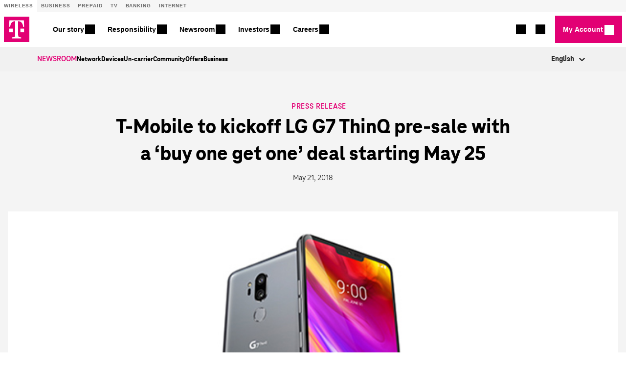

--- FILE ---
content_type: text/html;charset=utf-8
request_url: https://www.t-mobile.com/news/press/t-mobile-to-kickoff-lg-g7-thinq-pre-sale-with-a-buy-one-get-one
body_size: 55156
content:
<!DOCTYPE html><html lang="en"><head><meta charset="utf-8" data-next-head=""><title data-next-head="">T‑Mobile to kickoff LG G7 ThinQ pre-sale with a ‘buy one get one’ deal starting May 25 - T‑Mobile Newsroom</title><meta name="description" content="The Un-carrier today announced that LG’s spring flagship, the G7 ThinQ, will be available for online pre-sale starting this Friday, May 25 at 5:00 a.m. PT" data-next-head=""><link rel="canonical" href="https://www.t-mobile.com/news/press/t-mobile-to-kickoff-lg-g7-thinq-pre-sale-with-a-buy-one-get-one" data-next-head=""><link rel="alternate" hreflang="en" href="https://www.t-mobile.com/news/press/t-mobile-to-kickoff-lg-g7-thinq-pre-sale-with-a-buy-one-get-one" data-next-head=""><meta name="robots" content="index, follow, max-snippet:-1, max-image-preview:large, max-video-preview:-1" data-next-head=""><meta name="article-tags" content="Consumer,Deals,Devices" data-next-head=""><meta name="article-type" content="Press" data-next-head=""><meta name="og:date" content="2018-05-21T16:14:00" data-next-head=""><meta name="viewport" content="width=device-width, initial-scale=1" data-next-head=""><meta name="theme-color" content="#000000" data-next-head=""><link rel="shortcut icon" href="/news/favicon.ico" data-next-head=""><meta property="og:locale" content="en_US" data-next-head=""><meta property="og:type" content="article" data-next-head=""><meta property="og:title" content="T‑Mobile to kickoff LG G7 ThinQ pre-sale with a ‘buy one get one’ deal starting May 25 - T‑Mobile Newsroom" data-next-head=""><meta property="og:description" content="The Un-carrier today announced that LG’s spring flagship, the G7 ThinQ, will be available for online pre-sale starting this Friday, May 25 at 5:00 a.m. PT" data-next-head=""><meta property="og:url" content="http://www.t-mobile.com/news/press/t-mobile-to-kickoff-lg-g7-thinq-pre-sale-with-a-buy-one-get-one" data-next-head=""><meta property="og:site_name" content="T-Mobile Newsroom" data-next-head=""><meta property="og:image" content="https://www.t-mobile.com/news/_admin/uploads/2018/05/nr-article-lg-g7-5-2-18.desktop.jpg" data-next-head=""><meta property="og:image:secure_url" content="https://www.t-mobile.com/news/_admin/uploads/2018/05/nr-article-lg-g7-5-2-18.desktop.jpg" data-next-head=""><meta property="og:image:width" content="770" data-next-head=""><meta property="og:image:height" content="500" data-next-head=""><meta name="twitter:card" content="summary_large_image" data-next-head=""><meta name="twitter:title" content="T-Mobile to kickoff LG G7 ThinQ pre-sale with a ‘buy one get one’ deal starting May 25 - T-Mobile Newsroom" data-next-head=""><meta name="twitter:description" content="The Un-carrier today announced that LG’s spring flagship, the G7 ThinQ, will be available for online pre-sale starting this Friday, May 25 at 5:00 a.m. PT" data-next-head=""><meta name="twitter:image" content="https://www.t-mobile.com/news/_admin/uploads/2018/05/nr-article-lg-g7-5-2-18.desktop.jpg" data-next-head=""><link rel="stylesheet" href="https://unav.t-mobile.com/client/styles.min.css" type="text/css" data-next-head=""><meta name="google-site-verification" content="91CWuHRY6kFZq2UzVQsD1stdYEf2zriY8lTCLFzfOmk" data-next-head=""><link rel="stylesheet" href="/news/_next/static/css/6edd5c2f2b1d2920.css" data-n-g=""><noscript data-n-css=""></noscript><style data-emotion="css b62m3t-container" data-s="">.css-b62m3t-container{position:relative;box-sizing:border-box;}</style><style data-emotion="css 7pg0cj-a11yText" data-s="">.css-7pg0cj-a11yText{z-index:9999;border:0;clip:rect(1px, 1px, 1px, 1px);height:1px;width:1px;position:absolute;overflow:hidden;padding:0;white-space:nowrap;}</style><style data-emotion="css 13cymwt-control" data-s="">.css-13cymwt-control{-webkit-align-items:center;-webkit-box-align:center;-ms-flex-align:center;align-items:center;cursor:default;display:-webkit-box;display:-webkit-flex;display:-ms-flexbox;display:flex;-webkit-box-flex-wrap:wrap;-webkit-flex-wrap:wrap;-ms-flex-wrap:wrap;flex-wrap:wrap;-webkit-box-pack:justify;-webkit-justify-content:space-between;justify-content:space-between;min-height:38px;outline:0!important;position:relative;-webkit-transition:all 100ms;transition:all 100ms;background-color:hsl(0, 0%, 100%);border-color:hsl(0, 0%, 80%);border-radius:4px;border-style:solid;border-width:1px;box-sizing:border-box;}.css-13cymwt-control:hover{border-color:hsl(0, 0%, 70%);}</style><style data-emotion="css hlgwow" data-s="">.css-hlgwow{-webkit-align-items:center;-webkit-box-align:center;-ms-flex-align:center;align-items:center;display:grid;-webkit-flex:1;-ms-flex:1;flex:1;-webkit-box-flex-wrap:wrap;-webkit-flex-wrap:wrap;-ms-flex-wrap:wrap;flex-wrap:wrap;-webkit-overflow-scrolling:touch;position:relative;overflow:hidden;padding:2px 8px;box-sizing:border-box;}</style><style data-emotion="css 1dimb5e-singleValue" data-s="">.css-1dimb5e-singleValue{grid-area:1/1/2/3;max-width:100%;overflow:hidden;text-overflow:ellipsis;white-space:nowrap;color:hsl(0, 0%, 20%);margin-left:2px;margin-right:2px;box-sizing:border-box;}</style><style data-emotion="css 19bb58m" data-s="">.css-19bb58m{visibility:visible;-webkit-flex:1 1 auto;-ms-flex:1 1 auto;flex:1 1 auto;display:inline-grid;grid-area:1/1/2/3;grid-template-columns:0 min-content;margin:2px;padding-bottom:2px;padding-top:2px;color:hsl(0, 0%, 20%);box-sizing:border-box;}.css-19bb58m:after{content:attr(data-value) " ";visibility:hidden;white-space:pre;grid-area:1/2;font:inherit;min-width:2px;border:0;margin:0;outline:0;padding:0;}</style><style data-emotion="css 1wy0on6" data-s="">.css-1wy0on6{-webkit-align-items:center;-webkit-box-align:center;-ms-flex-align:center;align-items:center;-webkit-align-self:stretch;-ms-flex-item-align:stretch;align-self:stretch;display:-webkit-box;display:-webkit-flex;display:-ms-flexbox;display:flex;-webkit-flex-shrink:0;-ms-flex-negative:0;flex-shrink:0;box-sizing:border-box;}</style><style data-emotion="css 1u9des2-indicatorSeparator" data-s="">.css-1u9des2-indicatorSeparator{-webkit-align-self:stretch;-ms-flex-item-align:stretch;align-self:stretch;width:1px;background-color:hsl(0, 0%, 80%);margin-bottom:8px;margin-top:8px;box-sizing:border-box;}</style><style data-emotion="css 1xc3v61-indicatorContainer" data-s="">.css-1xc3v61-indicatorContainer{display:-webkit-box;display:-webkit-flex;display:-ms-flexbox;display:flex;-webkit-transition:color 150ms;transition:color 150ms;color:hsl(0, 0%, 80%);padding:8px;box-sizing:border-box;}.css-1xc3v61-indicatorContainer:hover{color:hsl(0, 0%, 60%);}</style><style data-emotion="css 8mmkcg" data-s="">.css-8mmkcg{display:inline-block;fill:currentColor;line-height:1;stroke:currentColor;stroke-width:0;}</style><style>.ntm-navbar.ntm-navbar--light .nav__link:focus,.ntm-navbar.ntm-navbar--light .nav__link:hover{color:#e20074;text-decoration:none}.ntm-navbar.ntm-navbar--light .nav__link:focus tmo-unav-icon,.ntm-navbar.ntm-navbar--light .nav__link:hover tmo-unav-icon{background:#e20074}.ntm-navbar.ntm-navbar--dark .nav__link:focus,.ntm-navbar.ntm-navbar--dark .nav__link:hover{color:#b3b3b3}.ntm-navbar.ntm-navbar--dark .nav__link:focus tmo-unav-icon,.ntm-navbar.ntm-navbar--dark .nav__link:hover tmo-unav-icon{background:#b3b3b3}.ntm-navbar a,.ntm-navbar button,.ntm-navbar div,.ntm-navbar h1,.ntm-navbar h2,.ntm-navbar h3,.ntm-navbar h4,.ntm-navbar h5,.ntm-navbar li,.ntm-navbar p,.ntm-navbar ul{padding:0;margin:0;outline:none}.ntm-navbar button.dropdown-toggles{font-size:14px}.ntm-navbar .ntm-btn,.ntm-navbar button.dropdown-toggles{font-family:BlinkMacSystemFont,-apple-system,Segoe UI,Roboto,Oxygen,Ubuntu,Helvetica Neue,Arial,sans-serif;font-weight:700}.ntm-navbar .ntm-btn{display:inline-block;text-decoration:none!important;vertical-align:middle;-webkit-user-select:none;-moz-user-select:none;-ms-user-select:none;user-select:none;border:.0632px solid transparent;padding:16px 12px;text-align:center;font-size:16px;line-height:1;width:100%;background:transparent;color:#262626;transition:background .2s ease,border .2s ease;cursor:pointer}.ntm-navbar .ntm-btn.ntm-btn--primary{background:#e20074;color:#fff}.ntm-navbar .ntm-btn.ntm-btn--primary:hover{background:#ba0060}.ntm-navbar .ntm-btn.ntm-btn--primary:focus{background:#a10053}.ntm-navbar .ntm-btn.ntm-btn--secondary{background:#f8f8f8;color:#262626;border-color:#262626}.ntm-navbar .ntm-btn.ntm-btn--secondary:focus,.ntm-navbar .ntm-btn.ntm-btn--secondary:hover{background:#f8f8f8}.ntm-navbar .nav__link{text-decoration:none;color:inherit;display:inline-block;border:none;background:none}.ntm-navbar .nav__link tmo-unav-icon.mdi{line-height:0;width:24px;height:24px}@media (min-width:1024px){.ntm-navbar .nav__link tmo-unav-icon.mdi{width:20px;height:20px}}.ntm-navbar .nav__link .mdi{font-size:24px;line-height:1}@media (min-width:1024px){.ntm-navbar .nav__link .mdi{font-size:20px}}.ntm-navbar .navbar__hamburger .mdi{margin-right:8px}.ntm-navbar .ntm-navbar__nav--left{margin-right:auto}.align-baseline{vertical-align:baseline}.align-top{vertical-align:top}.align-middle{vertical-align:middle}.align-bottom{vertical-align:bottom}.align-text-bottom{vertical-align:text-bottom}.align-text-top{vertical-align:text-top}.mb-1{margin-bottom:8px}.mt-1{margin-top:8px}.mr-1{margin-right:8px}.ml-1{margin-left:8px}.mb-2{margin-bottom:16px}.mt-2{margin-top:16px}.mr-2{margin-right:16px}.ml-2{margin-left:16px}.mb-3{margin-bottom:24px}.mt-3{margin-top:24px}.mr-3{margin-right:24px}.ml-3{margin-left:24px}.mb-4{margin-bottom:32px}.mt-4{margin-top:32px}.mr-4{margin-right:32px}.ml-4{margin-left:32px}.visible{visibility:visible}.invisible{visibility:hidden}.show,.show-xl{display:block}.hide,.show-l,.show-m,.show-on-sm-modal,.show-s,.show-sm{display:none}.d-inline{display:inline}.fixed-top{position:fixed;top:0;right:0;left:0}.w-100{width:100%}.w-50{width:50%}.w-25{width:25%}.sr-only{position:absolute;margin:-1px 0 0 -1px;padding:0;display:block;width:1px;height:1px;font-size:1px;line-height:1px;overflow:hidden;clip:rect(0,0,0,0);border:0;outline:0}@media (min-width:1024px) and (max-width:1279px){.hide-l,.show-m,.show-s,.show-sm,.show-xl{display:none}.show-l{display:block}}@media (min-width:1024px) and (max-width:1344px){.show-on-sm-modal{position:absolute;left:0;width:1px;height:1px;margin:0;padding:0;border:0!important;overflow:hidden;display:none}}@media (min-width:768px) and (max-width:1024px){.hide-m,.show-l,.show-s,.show-xl{display:none}.show-m{display:block}}@media (min-width:768px) and (max-width:1024px) and (orientation:landscape){.hide-m,.show-l,.show-s,.show-xl{display:none}.show-m{display:block}}@media (min-width:320px) and (max-width:767px){.hide-s,.show-l,.show-m,.show-xl{display:none}.show-s{display:block}}@media (min-width:320px) and (max-width:1023px){.hide-sm{display:none}.show-sm{display:block}}.footer__main{overflow-x:auto;text-align:left;padding-left:20px;padding-right:20px;-webkit-font-smoothing:antialiased;-moz-osx-font-smoothing:grayscale}@media (min-width:768px){.footer__main{padding-left:40px;padding-right:40px}}@media (min-width:1024px){.footer__main{padding-left:60px;padding-right:60px}}@media (min-width:1680px){.footer__main{padding-left:260px;padding-right:260px}}.footer__main-primary{padding-top:18px;padding-bottom:24px;background-color:#333}@media (min-width:768px){.footer__main-primary{padding-top:32px;padding-bottom:40px}}.footer__main-secondary{background-color:#262626;padding-top:24px;padding-bottom:24px;display:flex;flex-flow:row wrap;border-top:1px solid #fff}@media (min-width:768px){.footer__main-secondary{flex-flow:row wrap;justify-content:space-between}}@media (min-width:1024px){.footer__main-secondary{flex-flow:row nowrap}}.footer__main-rectangle-copy{height:42px;background-color:#262626;padding-top:10px;padding-bottom:10px}.footer__main a,.footer__main button,.footer__main h2,.footer__main li,.footer__main p,.footer__main ul{color:#fff!important;line-height:1.71;margin:0;padding:0;border-bottom-style:none;position:unset}.footer__main a tmo-unav-icon,.footer__main button tmo-unav-icon,.footer__main h2 tmo-unav-icon,.footer__main li tmo-unav-icon,.footer__main p tmo-unav-icon,.footer__main ul tmo-unav-icon{background:#fff}.footer__main a,.footer__main li{text-decoration:none!important}.footer__main a,.footer__main button,.footer__main li,.footer__main p{font-family:BlinkMacSystemFont,-apple-system,Segoe UI,Roboto,Oxygen,Ubuntu,Helvetica Neue,Arial,sans-serif;margin:0;padding:0;font-size:14px}.footer__main .footer__header{display:flex;overflow-x:auto;flex-direction:column;justify-content:space-between}@media (min-width:768px){.footer__main .footer__header{flex-direction:row;align-items:center}}.footer__main .footer__header--copy{font-family:BlinkMacSystemFont,-apple-system,Segoe UI,Roboto,Oxygen,Ubuntu,Helvetica Neue,Arial,sans-serif;font-size:20px;font-weight:700;font-style:normal;font-stretch:normal;line-height:1.33;letter-spacing:normal;margin-bottom:16px}.footer__main .footer__header--copy:focus{outline:auto}@media (min-width:768px){.footer__main .footer__header--copy{font-size:24px;margin-bottom:0}}.footer__main .footer__content{margin-top:16px}@media (min-width:768px){.footer__main .footer__content{margin-top:32px;column-count:4;-ms-column-count:4;-moz-column-count:4}}@media (min-width:1024px){.footer__main .footer__content{margin-top:40px;column-count:6;-ms-column-count:6;-moz-column-count:6}}.footer__main .footer__content li{text-decoration:none;list-style:none}.footer__main .footer__social-links{flex:1;align-items:center;display:flex;padding:0;margin:0 0 8px}@media (min-width:768px){.footer__main .footer__social-links{margin:0 0 0 24px}}.footer__main .footer__social-links li,.footer__main .footer__social-links ul{list-style:none;display:flex}.footer__main .footer__social-links li a,.footer__main .footer__social-links ul a{display:flex;justify-content:center;align-items:center;margin-right:20px}.footer__main .footer__social-links li a:hover,.footer__main .footer__social-links li a a:focus,.footer__main .footer__social-links ul a:hover,.footer__main .footer__social-links ul a a:focus{color:#e20074}.footer__main .footer__social-links li a span,.footer__main .footer__social-links ul a span{font-size:14px}@media (min-width:768px){.footer__main .footer__social-links li a span,.footer__main .footer__social-links ul a span{font-size:16px}}@media (min-width:1024px){.footer__main .footer__social-links li a span,.footer__main .footer__social-links ul a span{font-size:24px}}.footer__main .footer__social-links li a tmo-unav-icon,.footer__main .footer__social-links ul a tmo-unav-icon{width:14px;height:14px}@media (min-width:768px){.footer__main .footer__social-links li a tmo-unav-icon,.footer__main .footer__social-links ul a tmo-unav-icon{width:16px;height:16px}}@media (min-width:1024px){.footer__main .footer__social-links li a tmo-unav-icon,.footer__main .footer__social-links ul a tmo-unav-icon{width:24px;height:24px;margin:8px 0}}.footer__main .footer__bottom--social--link{order:1;flex:1}@media (min-width:768px){.footer__main .footer__bottom--social--link{order:0;flex:1 1 100%;display:flex}}@media (min-width:1024px){.footer__main .footer__bottom--social--link{order:0;flex:none;display:block}}.footer__main .footer__bottom--social--link .footer__social-links{justify-content:flex-start;margin:0}@media (min-width:768px){.footer__main .footer__bottom--social--link .footer__social-links{margin:0 0 26px;padding:0;flex:none}}@media (min-width:1024px){.footer__main .footer__bottom--social--link .footer__social-links{order:0}}.footer__main .footer__language-links{display:flex;align-items:center;font-size:14px}.footer__main .footer__language-links a:focus,.footer__main .footer__language-links a:hover{color:#e20074}.footer__main .footer__language-links a:first-child{padding-right:24px}.footer__main .footer__language-links .language__link--active{font-weight:700}.footer__main .footer__bottom--icon{order:0;height:100%;padding-right:16px}@media (min-width:768px){.footer__main .footer__bottom--icon{order:1;padding-right:24px}}@media (min-width:1024px){.footer__main .footer__bottom--icon{order:0;padding-right:26px}}.footer__main .footer__bottom--icon img{width:auto;height:40px}@media (min-width:768px){.footer__main .footer__bottom--icon img{width:auto;height:50px}}@media (min-width:1024px){.footer__main .footer__bottom--icon img{width:auto;height:56px}}.footer__main .footer__bottom--links{order:2;font-size:12px;margin-top:24px}@media (min-width:768px){.footer__main .footer__bottom--links{flex:9;margin-top:0;padding-right:40px}}@media (min-width:1024px){.footer__main .footer__bottom--links{flex:1;order:0}}.footer__main .footer__bottom--links li{display:inline-block;margin:0 0 16px;word-wrap:none}@media (min-width:768px){.footer__main .footer__bottom--links li{margin-bottom:8px}}.footer__main .footer__bottom--links a{padding-right:24px;font-size:12px}.footer__main .footer__bottom--links .footer__bottom--links-top{font-weight:700}.footer__main .footer__bottom--copyright{font-size:12px;font-weight:400;font-style:normal;font-stretch:normal;line-height:1.33;letter-spacing:normal;color:#f2f2f2;margin-top:10px}.footer__main .footer__bottom--copyright:focus{outline:auto}@media (min-width:768px){.footer__main .footer__bottom--copyright{margin-top:0;padding-top:4px}}@media (min-width:1024px){.footer__main .footer__bottom--copyright{padding-top:0}}.slim_footer_position{position:relative}.metro.footer__main-primary{background-color:#24022f}</style><style>@charset "UTF-8";.login__dropdown a.mat-button,.login__dropdown a.mat-flat-button,.login__dropdown a.mat-stroked-button,.login__dropdown button.mat-button,.login__dropdown button.mat-flat-button,.login__dropdown button.mat-stroked-button,.navbar__item a.mat-button,.navbar__item a.mat-flat-button,.navbar__item a.mat-stroked-button,.navbar__item button.mat-button,.navbar__item button.mat-flat-button,.navbar__item button.mat-stroked-button{border-radius:0;transition:background-color .3s}.login__dropdown .mat-button.cta-button,.login__dropdown a.cta-button,.login__dropdown button.cta-button,.navbar__item .mat-button.cta-button,.navbar__item a.cta-button,.navbar__item button.cta-button{font-family:BlinkMacSystemFont,-apple-system,Segoe UI,Roboto,Oxygen,Ubuntu,Helvetica Neue,Arial,sans-serif;font-weight:700;height:56px;min-width:120px;line-height:48px;padding:0 2rem;display:flex;align-items:center;justify-content:center}@media (max-width:1023px){.login__dropdown .mat-button.cta-button,.login__dropdown a.cta-button,.login__dropdown button.cta-button,.navbar__item .mat-button.cta-button,.navbar__item a.cta-button,.navbar__item button.cta-button{height:48px}}.login__dropdown .mat-button.cta-button.mat-button,.login__dropdown a.cta-button.mat-button,.login__dropdown button.cta-button.mat-button,.navbar__item .mat-button.cta-button.mat-button,.navbar__item a.cta-button.mat-button,.navbar__item button.cta-button.mat-button{padding:0}.login__dropdown .mat-button.cta-button.mat-button:not([disabled]) .mat-button-wrapper,.login__dropdown a.cta-button.mat-button:not([disabled]) .mat-button-wrapper,.login__dropdown button.cta-button.mat-button:not([disabled]) .mat-button-wrapper,.navbar__item .mat-button.cta-button.mat-button:not([disabled]) .mat-button-wrapper,.navbar__item a.cta-button.mat-button:not([disabled]) .mat-button-wrapper,.navbar__item button.cta-button.mat-button:not([disabled]) .mat-button-wrapper{display:flex;align-items:center;justify-content:center}.login__dropdown .mat-button.cta-button.mat-button:not([disabled]) .mat-button-wrapper:after,.login__dropdown a.cta-button.mat-button:not([disabled]) .mat-button-wrapper:after,.login__dropdown button.cta-button.mat-button:not([disabled]) .mat-button-wrapper:after,.navbar__item .mat-button.cta-button.mat-button:not([disabled]) .mat-button-wrapper:after,.navbar__item a.cta-button.mat-button:not([disabled]) .mat-button-wrapper:after,.navbar__item button.cta-button.mat-button:not([disabled]) .mat-button-wrapper:after{direction:ltr;display:inline-block;font-family:Material Design Icons;font-style:normal;font-weight:400;letter-spacing:normal;text-transform:none;white-space:nowrap;word-wrap:normal;-webkit-font-smoothing:antialiased;text-rendering:optimizeLegibility;-moz-osx-font-smoothing:grayscale;font-feature-settings:"liga";content:"";font-size:24px;transition:margin .3s}.login__dropdown .mat-button.cta-button.mat-button:not([disabled]):active .mat-button-wrapper:after,.login__dropdown .mat-button.cta-button.mat-button:not([disabled]):focus .mat-button-wrapper:after,.login__dropdown .mat-button.cta-button.mat-button:not([disabled]):hover .mat-button-wrapper:after,.login__dropdown a.cta-button.mat-button:not([disabled]):active .mat-button-wrapper:after,.login__dropdown a.cta-button.mat-button:not([disabled]):focus .mat-button-wrapper:after,.login__dropdown a.cta-button.mat-button:not([disabled]):hover .mat-button-wrapper:after,.login__dropdown button.cta-button.mat-button:not([disabled]):active .mat-button-wrapper:after,.login__dropdown button.cta-button.mat-button:not([disabled]):focus .mat-button-wrapper:after,.login__dropdown button.cta-button.mat-button:not([disabled]):hover .mat-button-wrapper:after,.navbar__item .mat-button.cta-button.mat-button:not([disabled]):active .mat-button-wrapper:after,.navbar__item .mat-button.cta-button.mat-button:not([disabled]):focus .mat-button-wrapper:after,.navbar__item .mat-button.cta-button.mat-button:not([disabled]):hover .mat-button-wrapper:after,.navbar__item a.cta-button.mat-button:not([disabled]):active .mat-button-wrapper:after,.navbar__item a.cta-button.mat-button:not([disabled]):focus .mat-button-wrapper:after,.navbar__item a.cta-button.mat-button:not([disabled]):hover .mat-button-wrapper:after,.navbar__item button.cta-button.mat-button:not([disabled]):active .mat-button-wrapper:after,.navbar__item button.cta-button.mat-button:not([disabled]):focus .mat-button-wrapper:after,.navbar__item button.cta-button.mat-button:not([disabled]):hover .mat-button-wrapper:after{margin-left:.45rem;margin-right:0}.login__dropdown .mat-button.cta-button.mat-flat-button:not([disabled]) .mat-button-wrapper,.login__dropdown .mat-button.cta-button.mat-stroked-button:not([disabled]) .mat-button-wrapper,.login__dropdown a.cta-button.mat-flat-button:not([disabled]) .mat-button-wrapper,.login__dropdown a.cta-button.mat-stroked-button:not([disabled]) .mat-button-wrapper,.login__dropdown button.cta-button.mat-flat-button:not([disabled]) .mat-button-wrapper,.login__dropdown button.cta-button.mat-stroked-button:not([disabled]) .mat-button-wrapper,.navbar__item .mat-button.cta-button.mat-flat-button:not([disabled]) .mat-button-wrapper,.navbar__item .mat-button.cta-button.mat-stroked-button:not([disabled]) .mat-button-wrapper,.navbar__item a.cta-button.mat-flat-button:not([disabled]) .mat-button-wrapper,.navbar__item a.cta-button.mat-stroked-button:not([disabled]) .mat-button-wrapper,.navbar__item button.cta-button.mat-flat-button:not([disabled]) .mat-button-wrapper,.navbar__item button.cta-button.mat-stroked-button:not([disabled]) .mat-button-wrapper{display:flex;align-items:center;justify-content:center;transition:padding .3s}.login__dropdown .mat-button.cta-button.mat-flat-button:not([disabled]) .mat-button-wrapper:after,.login__dropdown .mat-button.cta-button.mat-stroked-button:not([disabled]) .mat-button-wrapper:after,.login__dropdown a.cta-button.mat-flat-button:not([disabled]) .mat-button-wrapper:after,.login__dropdown a.cta-button.mat-stroked-button:not([disabled]) .mat-button-wrapper:after,.login__dropdown button.cta-button.mat-flat-button:not([disabled]) .mat-button-wrapper:after,.login__dropdown button.cta-button.mat-stroked-button:not([disabled]) .mat-button-wrapper:after,.navbar__item .mat-button.cta-button.mat-flat-button:not([disabled]) .mat-button-wrapper:after,.navbar__item .mat-button.cta-button.mat-stroked-button:not([disabled]) .mat-button-wrapper:after,.navbar__item a.cta-button.mat-flat-button:not([disabled]) .mat-button-wrapper:after,.navbar__item a.cta-button.mat-stroked-button:not([disabled]) .mat-button-wrapper:after,.navbar__item button.cta-button.mat-flat-button:not([disabled]) .mat-button-wrapper:after,.navbar__item button.cta-button.mat-stroked-button:not([disabled]) .mat-button-wrapper:after{direction:ltr;display:inline-block;font-family:Material Design Icons;font-style:normal;font-weight:400;letter-spacing:normal;text-transform:none;white-space:nowrap;word-wrap:normal;-webkit-font-smoothing:antialiased;text-rendering:optimizeLegibility;-moz-osx-font-smoothing:grayscale;font-feature-settings:"liga";content:"";font-size:24px;transition:right .3s,opacity .3s;height:100%}.login__dropdown .mat-button.cta-button.mat-flat-button:not([disabled]) .mat-button-wrapper,.login__dropdown .mat-button.cta-button.mat-stroked-button:not([disabled]) .mat-button-wrapper,.login__dropdown a.cta-button.mat-flat-button:not([disabled]) .mat-button-wrapper,.login__dropdown a.cta-button.mat-stroked-button:not([disabled]) .mat-button-wrapper,.login__dropdown button.cta-button.mat-flat-button:not([disabled]) .mat-button-wrapper,.login__dropdown button.cta-button.mat-stroked-button:not([disabled]) .mat-button-wrapper,.navbar__item .mat-button.cta-button.mat-flat-button:not([disabled]) .mat-button-wrapper,.navbar__item .mat-button.cta-button.mat-stroked-button:not([disabled]) .mat-button-wrapper,.navbar__item a.cta-button.mat-flat-button:not([disabled]) .mat-button-wrapper,.navbar__item a.cta-button.mat-stroked-button:not([disabled]) .mat-button-wrapper,.navbar__item button.cta-button.mat-flat-button:not([disabled]) .mat-button-wrapper,.navbar__item button.cta-button.mat-stroked-button:not([disabled]) .mat-button-wrapper{padding-right:.5rem;padding-left:.5rem}.login__dropdown .mat-button.cta-button.mat-flat-button:not([disabled]) .mat-button-wrapper:after,.login__dropdown .mat-button.cta-button.mat-stroked-button:not([disabled]) .mat-button-wrapper:after,.login__dropdown a.cta-button.mat-flat-button:not([disabled]) .mat-button-wrapper:after,.login__dropdown a.cta-button.mat-stroked-button:not([disabled]) .mat-button-wrapper:after,.login__dropdown button.cta-button.mat-flat-button:not([disabled]) .mat-button-wrapper:after,.login__dropdown button.cta-button.mat-stroked-button:not([disabled]) .mat-button-wrapper:after,.navbar__item .mat-button.cta-button.mat-flat-button:not([disabled]) .mat-button-wrapper:after,.navbar__item .mat-button.cta-button.mat-stroked-button:not([disabled]) .mat-button-wrapper:after,.navbar__item a.cta-button.mat-flat-button:not([disabled]) .mat-button-wrapper:after,.navbar__item a.cta-button.mat-stroked-button:not([disabled]) .mat-button-wrapper:after,.navbar__item button.cta-button.mat-flat-button:not([disabled]) .mat-button-wrapper:after,.navbar__item button.cta-button.mat-stroked-button:not([disabled]) .mat-button-wrapper:after{opacity:0;position:absolute;right:3rem;width:1rem}.login__dropdown .mat-button.cta-button.mat-flat-button:not([disabled]) .mat-button-wrapper .label-with-chevron,.login__dropdown .mat-button.cta-button.mat-stroked-button:not([disabled]) .mat-button-wrapper .label-with-chevron,.login__dropdown a.cta-button.mat-flat-button:not([disabled]) .mat-button-wrapper .label-with-chevron,.login__dropdown a.cta-button.mat-stroked-button:not([disabled]) .mat-button-wrapper .label-with-chevron,.login__dropdown button.cta-button.mat-flat-button:not([disabled]) .mat-button-wrapper .label-with-chevron,.login__dropdown button.cta-button.mat-stroked-button:not([disabled]) .mat-button-wrapper .label-with-chevron,.navbar__item .mat-button.cta-button.mat-flat-button:not([disabled]) .mat-button-wrapper .label-with-chevron,.navbar__item .mat-button.cta-button.mat-stroked-button:not([disabled]) .mat-button-wrapper .label-with-chevron,.navbar__item a.cta-button.mat-flat-button:not([disabled]) .mat-button-wrapper .label-with-chevron,.navbar__item a.cta-button.mat-stroked-button:not([disabled]) .mat-button-wrapper .label-with-chevron,.navbar__item button.cta-button.mat-flat-button:not([disabled]) .mat-button-wrapper .label-with-chevron,.navbar__item button.cta-button.mat-stroked-button:not([disabled]) .mat-button-wrapper .label-with-chevron{position:relative}.login__dropdown .mat-button.cta-button.mat-flat-button:not([disabled]) .mat-button-wrapper .label-with-chevron tmo-unav-icon,.login__dropdown .mat-button.cta-button.mat-stroked-button:not([disabled]) .mat-button-wrapper .label-with-chevron tmo-unav-icon,.login__dropdown a.cta-button.mat-flat-button:not([disabled]) .mat-button-wrapper .label-with-chevron tmo-unav-icon,.login__dropdown a.cta-button.mat-stroked-button:not([disabled]) .mat-button-wrapper .label-with-chevron tmo-unav-icon,.login__dropdown button.cta-button.mat-flat-button:not([disabled]) .mat-button-wrapper .label-with-chevron tmo-unav-icon,.login__dropdown button.cta-button.mat-stroked-button:not([disabled]) .mat-button-wrapper .label-with-chevron tmo-unav-icon,.navbar__item .mat-button.cta-button.mat-flat-button:not([disabled]) .mat-button-wrapper .label-with-chevron tmo-unav-icon,.navbar__item .mat-button.cta-button.mat-stroked-button:not([disabled]) .mat-button-wrapper .label-with-chevron tmo-unav-icon,.navbar__item a.cta-button.mat-flat-button:not([disabled]) .mat-button-wrapper .label-with-chevron tmo-unav-icon,.navbar__item a.cta-button.mat-stroked-button:not([disabled]) .mat-button-wrapper .label-with-chevron tmo-unav-icon,.navbar__item button.cta-button.mat-flat-button:not([disabled]) .mat-button-wrapper .label-with-chevron tmo-unav-icon,.navbar__item button.cta-button.mat-stroked-button:not([disabled]) .mat-button-wrapper .label-with-chevron tmo-unav-icon{background-color:#fff;opacity:0;position:absolute;top:0;right:-40px;transition:right .3s,opacity .3s}.login__dropdown .mat-button.cta-button.mat-flat-button:not([disabled]):active .mat-button-wrapper,.login__dropdown .mat-button.cta-button.mat-flat-button:not([disabled]):focus .mat-button-wrapper,.login__dropdown .mat-button.cta-button.mat-flat-button:not([disabled]):hover .mat-button-wrapper,.login__dropdown .mat-button.cta-button.mat-stroked-button:not([disabled]):active .mat-button-wrapper,.login__dropdown .mat-button.cta-button.mat-stroked-button:not([disabled]):focus .mat-button-wrapper,.login__dropdown .mat-button.cta-button.mat-stroked-button:not([disabled]):hover .mat-button-wrapper,.login__dropdown a.cta-button.mat-flat-button:not([disabled]):active .mat-button-wrapper,.login__dropdown a.cta-button.mat-flat-button:not([disabled]):focus .mat-button-wrapper,.login__dropdown a.cta-button.mat-flat-button:not([disabled]):hover .mat-button-wrapper,.login__dropdown a.cta-button.mat-stroked-button:not([disabled]):active .mat-button-wrapper,.login__dropdown a.cta-button.mat-stroked-button:not([disabled]):focus .mat-button-wrapper,.login__dropdown a.cta-button.mat-stroked-button:not([disabled]):hover .mat-button-wrapper,.login__dropdown button.cta-button.mat-flat-button:not([disabled]):active .mat-button-wrapper,.login__dropdown button.cta-button.mat-flat-button:not([disabled]):focus .mat-button-wrapper,.login__dropdown button.cta-button.mat-flat-button:not([disabled]):hover .mat-button-wrapper,.login__dropdown button.cta-button.mat-stroked-button:not([disabled]):active .mat-button-wrapper,.login__dropdown button.cta-button.mat-stroked-button:not([disabled]):focus .mat-button-wrapper,.login__dropdown button.cta-button.mat-stroked-button:not([disabled]):hover .mat-button-wrapper,.navbar__item .mat-button.cta-button.mat-flat-button:not([disabled]):active .mat-button-wrapper,.navbar__item .mat-button.cta-button.mat-flat-button:not([disabled]):focus .mat-button-wrapper,.navbar__item .mat-button.cta-button.mat-flat-button:not([disabled]):hover .mat-button-wrapper,.navbar__item .mat-button.cta-button.mat-stroked-button:not([disabled]):active .mat-button-wrapper,.navbar__item .mat-button.cta-button.mat-stroked-button:not([disabled]):focus .mat-button-wrapper,.navbar__item .mat-button.cta-button.mat-stroked-button:not([disabled]):hover .mat-button-wrapper,.navbar__item a.cta-button.mat-flat-button:not([disabled]):active .mat-button-wrapper,.navbar__item a.cta-button.mat-flat-button:not([disabled]):focus .mat-button-wrapper,.navbar__item a.cta-button.mat-flat-button:not([disabled]):hover .mat-button-wrapper,.navbar__item a.cta-button.mat-stroked-button:not([disabled]):active .mat-button-wrapper,.navbar__item a.cta-button.mat-stroked-button:not([disabled]):focus .mat-button-wrapper,.navbar__item a.cta-button.mat-stroked-button:not([disabled]):hover .mat-button-wrapper,.navbar__item button.cta-button.mat-flat-button:not([disabled]):active .mat-button-wrapper,.navbar__item button.cta-button.mat-flat-button:not([disabled]):focus .mat-button-wrapper,.navbar__item button.cta-button.mat-flat-button:not([disabled]):hover .mat-button-wrapper,.navbar__item button.cta-button.mat-stroked-button:not([disabled]):active .mat-button-wrapper,.navbar__item button.cta-button.mat-stroked-button:not([disabled]):focus .mat-button-wrapper,.navbar__item button.cta-button.mat-stroked-button:not([disabled]):hover .mat-button-wrapper{padding-right:1rem;padding-left:0}.login__dropdown .mat-button.cta-button.mat-flat-button:not([disabled]):active .mat-button-wrapper:after,.login__dropdown .mat-button.cta-button.mat-flat-button:not([disabled]):focus .mat-button-wrapper:after,.login__dropdown .mat-button.cta-button.mat-flat-button:not([disabled]):hover .mat-button-wrapper:after,.login__dropdown .mat-button.cta-button.mat-stroked-button:not([disabled]):active .mat-button-wrapper:after,.login__dropdown .mat-button.cta-button.mat-stroked-button:not([disabled]):focus .mat-button-wrapper:after,.login__dropdown .mat-button.cta-button.mat-stroked-button:not([disabled]):hover .mat-button-wrapper:after,.login__dropdown a.cta-button.mat-flat-button:not([disabled]):active .mat-button-wrapper:after,.login__dropdown a.cta-button.mat-flat-button:not([disabled]):focus .mat-button-wrapper:after,.login__dropdown a.cta-button.mat-flat-button:not([disabled]):hover .mat-button-wrapper:after,.login__dropdown a.cta-button.mat-stroked-button:not([disabled]):active .mat-button-wrapper:after,.login__dropdown a.cta-button.mat-stroked-button:not([disabled]):focus .mat-button-wrapper:after,.login__dropdown a.cta-button.mat-stroked-button:not([disabled]):hover .mat-button-wrapper:after,.login__dropdown button.cta-button.mat-flat-button:not([disabled]):active .mat-button-wrapper:after,.login__dropdown button.cta-button.mat-flat-button:not([disabled]):focus .mat-button-wrapper:after,.login__dropdown button.cta-button.mat-flat-button:not([disabled]):hover .mat-button-wrapper:after,.login__dropdown button.cta-button.mat-stroked-button:not([disabled]):active .mat-button-wrapper:after,.login__dropdown button.cta-button.mat-stroked-button:not([disabled]):focus .mat-button-wrapper:after,.login__dropdown button.cta-button.mat-stroked-button:not([disabled]):hover .mat-button-wrapper:after,.navbar__item .mat-button.cta-button.mat-flat-button:not([disabled]):active .mat-button-wrapper:after,.navbar__item .mat-button.cta-button.mat-flat-button:not([disabled]):focus .mat-button-wrapper:after,.navbar__item .mat-button.cta-button.mat-flat-button:not([disabled]):hover .mat-button-wrapper:after,.navbar__item .mat-button.cta-button.mat-stroked-button:not([disabled]):active .mat-button-wrapper:after,.navbar__item .mat-button.cta-button.mat-stroked-button:not([disabled]):focus .mat-button-wrapper:after,.navbar__item .mat-button.cta-button.mat-stroked-button:not([disabled]):hover .mat-button-wrapper:after,.navbar__item a.cta-button.mat-flat-button:not([disabled]):active .mat-button-wrapper:after,.navbar__item a.cta-button.mat-flat-button:not([disabled]):focus .mat-button-wrapper:after,.navbar__item a.cta-button.mat-flat-button:not([disabled]):hover .mat-button-wrapper:after,.navbar__item a.cta-button.mat-stroked-button:not([disabled]):active .mat-button-wrapper:after,.navbar__item a.cta-button.mat-stroked-button:not([disabled]):focus .mat-button-wrapper:after,.navbar__item a.cta-button.mat-stroked-button:not([disabled]):hover .mat-button-wrapper:after,.navbar__item button.cta-button.mat-flat-button:not([disabled]):active .mat-button-wrapper:after,.navbar__item button.cta-button.mat-flat-button:not([disabled]):focus .mat-button-wrapper:after,.navbar__item button.cta-button.mat-flat-button:not([disabled]):hover .mat-button-wrapper:after,.navbar__item button.cta-button.mat-stroked-button:not([disabled]):active .mat-button-wrapper:after,.navbar__item button.cta-button.mat-stroked-button:not([disabled]):focus .mat-button-wrapper:after,.navbar__item button.cta-button.mat-stroked-button:not([disabled]):hover .mat-button-wrapper:after{opacity:1;right:2rem}.login__dropdown .mat-button.cta-button.mat-flat-button:not([disabled]) .cta-button-clicked .mat-button-wrapper:after,.login__dropdown .mat-button.cta-button.mat-stroked-button:not([disabled]) .cta-button-clicked .mat-button-wrapper:after,.login__dropdown a.cta-button.mat-flat-button:not([disabled]) .cta-button-clicked .mat-button-wrapper:after,.login__dropdown a.cta-button.mat-stroked-button:not([disabled]) .cta-button-clicked .mat-button-wrapper:after,.login__dropdown button.cta-button.mat-flat-button:not([disabled]) .cta-button-clicked .mat-button-wrapper:after,.login__dropdown button.cta-button.mat-stroked-button:not([disabled]) .cta-button-clicked .mat-button-wrapper:after,.navbar__item .mat-button.cta-button.mat-flat-button:not([disabled]) .cta-button-clicked .mat-button-wrapper:after,.navbar__item .mat-button.cta-button.mat-stroked-button:not([disabled]) .cta-button-clicked .mat-button-wrapper:after,.navbar__item a.cta-button.mat-flat-button:not([disabled]) .cta-button-clicked .mat-button-wrapper:after,.navbar__item a.cta-button.mat-stroked-button:not([disabled]) .cta-button-clicked .mat-button-wrapper:after,.navbar__item button.cta-button.mat-flat-button:not([disabled]) .cta-button-clicked .mat-button-wrapper:after,.navbar__item button.cta-button.mat-stroked-button:not([disabled]) .cta-button-clicked .mat-button-wrapper:after{opacity:0;right:1rem}.login__dropdown .mat-button.cta-button.mat-flat-button:not([disabled]).fixed-width .mat-button-wrapper,.login__dropdown .mat-button.cta-button.mat-flat-button:not([disabled]).full-width .mat-button-wrapper,.login__dropdown .mat-button.cta-button.mat-stroked-button:not([disabled]).fixed-width .mat-button-wrapper,.login__dropdown .mat-button.cta-button.mat-stroked-button:not([disabled]).full-width .mat-button-wrapper,.login__dropdown a.cta-button.mat-flat-button:not([disabled]).fixed-width .mat-button-wrapper,.login__dropdown a.cta-button.mat-flat-button:not([disabled]).full-width .mat-button-wrapper,.login__dropdown a.cta-button.mat-stroked-button:not([disabled]).fixed-width .mat-button-wrapper,.login__dropdown a.cta-button.mat-stroked-button:not([disabled]).full-width .mat-button-wrapper,.login__dropdown button.cta-button.mat-flat-button:not([disabled]).fixed-width .mat-button-wrapper,.login__dropdown button.cta-button.mat-flat-button:not([disabled]).full-width .mat-button-wrapper,.login__dropdown button.cta-button.mat-stroked-button:not([disabled]).fixed-width .mat-button-wrapper,.login__dropdown button.cta-button.mat-stroked-button:not([disabled]).full-width .mat-button-wrapper,.navbar__item .mat-button.cta-button.mat-flat-button:not([disabled]).fixed-width .mat-button-wrapper,.navbar__item .mat-button.cta-button.mat-flat-button:not([disabled]).full-width .mat-button-wrapper,.navbar__item .mat-button.cta-button.mat-stroked-button:not([disabled]).fixed-width .mat-button-wrapper,.navbar__item .mat-button.cta-button.mat-stroked-button:not([disabled]).full-width .mat-button-wrapper,.navbar__item a.cta-button.mat-flat-button:not([disabled]).fixed-width .mat-button-wrapper,.navbar__item a.cta-button.mat-flat-button:not([disabled]).full-width .mat-button-wrapper,.navbar__item a.cta-button.mat-stroked-button:not([disabled]).fixed-width .mat-button-wrapper,.navbar__item a.cta-button.mat-stroked-button:not([disabled]).full-width .mat-button-wrapper,.navbar__item button.cta-button.mat-flat-button:not([disabled]).fixed-width .mat-button-wrapper,.navbar__item button.cta-button.mat-flat-button:not([disabled]).full-width .mat-button-wrapper,.navbar__item button.cta-button.mat-stroked-button:not([disabled]).fixed-width .mat-button-wrapper,.navbar__item button.cta-button.mat-stroked-button:not([disabled]).full-width .mat-button-wrapper{padding-right:0;padding-left:0}.login__dropdown .mat-button.cta-button.mat-flat-button:not([disabled]).fixed-width .mat-button-wrapper:after,.login__dropdown .mat-button.cta-button.mat-flat-button:not([disabled]).full-width .mat-button-wrapper:after,.login__dropdown .mat-button.cta-button.mat-stroked-button:not([disabled]).fixed-width .mat-button-wrapper:after,.login__dropdown .mat-button.cta-button.mat-stroked-button:not([disabled]).full-width .mat-button-wrapper:after,.login__dropdown a.cta-button.mat-flat-button:not([disabled]).fixed-width .mat-button-wrapper:after,.login__dropdown a.cta-button.mat-flat-button:not([disabled]).full-width .mat-button-wrapper:after,.login__dropdown a.cta-button.mat-stroked-button:not([disabled]).fixed-width .mat-button-wrapper:after,.login__dropdown a.cta-button.mat-stroked-button:not([disabled]).full-width .mat-button-wrapper:after,.login__dropdown button.cta-button.mat-flat-button:not([disabled]).fixed-width .mat-button-wrapper:after,.login__dropdown button.cta-button.mat-flat-button:not([disabled]).full-width .mat-button-wrapper:after,.login__dropdown button.cta-button.mat-stroked-button:not([disabled]).fixed-width .mat-button-wrapper:after,.login__dropdown button.cta-button.mat-stroked-button:not([disabled]).full-width .mat-button-wrapper:after,.navbar__item .mat-button.cta-button.mat-flat-button:not([disabled]).fixed-width .mat-button-wrapper:after,.navbar__item .mat-button.cta-button.mat-flat-button:not([disabled]).full-width .mat-button-wrapper:after,.navbar__item .mat-button.cta-button.mat-stroked-button:not([disabled]).fixed-width .mat-button-wrapper:after,.navbar__item .mat-button.cta-button.mat-stroked-button:not([disabled]).full-width .mat-button-wrapper:after,.navbar__item a.cta-button.mat-flat-button:not([disabled]).fixed-width .mat-button-wrapper:after,.navbar__item a.cta-button.mat-flat-button:not([disabled]).full-width .mat-button-wrapper:after,.navbar__item a.cta-button.mat-stroked-button:not([disabled]).fixed-width .mat-button-wrapper:after,.navbar__item a.cta-button.mat-stroked-button:not([disabled]).full-width .mat-button-wrapper:after,.navbar__item button.cta-button.mat-flat-button:not([disabled]).fixed-width .mat-button-wrapper:after,.navbar__item button.cta-button.mat-flat-button:not([disabled]).full-width .mat-button-wrapper:after,.navbar__item button.cta-button.mat-stroked-button:not([disabled]).fixed-width .mat-button-wrapper:after,.navbar__item button.cta-button.mat-stroked-button:not([disabled]).full-width .mat-button-wrapper:after{margin-left:-1rem;position:relative;right:0;transition:margin .3s,opacity .3s;width:1rem;content:none!important}.login__dropdown .mat-button.cta-button.mat-flat-button:not([disabled]).fixed-width:active .mat-button-wrapper,.login__dropdown .mat-button.cta-button.mat-flat-button:not([disabled]).fixed-width:focus .mat-button-wrapper,.login__dropdown .mat-button.cta-button.mat-flat-button:not([disabled]).fixed-width:hover .mat-button-wrapper,.login__dropdown .mat-button.cta-button.mat-flat-button:not([disabled]).full-width:active .mat-button-wrapper,.login__dropdown .mat-button.cta-button.mat-flat-button:not([disabled]).full-width:focus .mat-button-wrapper,.login__dropdown .mat-button.cta-button.mat-flat-button:not([disabled]).full-width:hover .mat-button-wrapper,.login__dropdown .mat-button.cta-button.mat-stroked-button:not([disabled]).fixed-width:active .mat-button-wrapper,.login__dropdown .mat-button.cta-button.mat-stroked-button:not([disabled]).fixed-width:focus .mat-button-wrapper,.login__dropdown .mat-button.cta-button.mat-stroked-button:not([disabled]).fixed-width:hover .mat-button-wrapper,.login__dropdown .mat-button.cta-button.mat-stroked-button:not([disabled]).full-width:active .mat-button-wrapper,.login__dropdown .mat-button.cta-button.mat-stroked-button:not([disabled]).full-width:focus .mat-button-wrapper,.login__dropdown .mat-button.cta-button.mat-stroked-button:not([disabled]).full-width:hover .mat-button-wrapper,.login__dropdown a.cta-button.mat-flat-button:not([disabled]).fixed-width:active .mat-button-wrapper,.login__dropdown a.cta-button.mat-flat-button:not([disabled]).fixed-width:focus .mat-button-wrapper,.login__dropdown a.cta-button.mat-flat-button:not([disabled]).fixed-width:hover .mat-button-wrapper,.login__dropdown a.cta-button.mat-flat-button:not([disabled]).full-width:active .mat-button-wrapper,.login__dropdown a.cta-button.mat-flat-button:not([disabled]).full-width:focus .mat-button-wrapper,.login__dropdown a.cta-button.mat-flat-button:not([disabled]).full-width:hover .mat-button-wrapper,.login__dropdown a.cta-button.mat-stroked-button:not([disabled]).fixed-width:active .mat-button-wrapper,.login__dropdown a.cta-button.mat-stroked-button:not([disabled]).fixed-width:focus .mat-button-wrapper,.login__dropdown a.cta-button.mat-stroked-button:not([disabled]).fixed-width:hover .mat-button-wrapper,.login__dropdown a.cta-button.mat-stroked-button:not([disabled]).full-width:active .mat-button-wrapper,.login__dropdown a.cta-button.mat-stroked-button:not([disabled]).full-width:focus .mat-button-wrapper,.login__dropdown a.cta-button.mat-stroked-button:not([disabled]).full-width:hover .mat-button-wrapper,.login__dropdown button.cta-button.mat-flat-button:not([disabled]).fixed-width:active .mat-button-wrapper,.login__dropdown button.cta-button.mat-flat-button:not([disabled]).fixed-width:focus .mat-button-wrapper,.login__dropdown button.cta-button.mat-flat-button:not([disabled]).fixed-width:hover .mat-button-wrapper,.login__dropdown button.cta-button.mat-flat-button:not([disabled]).full-width:active .mat-button-wrapper,.login__dropdown button.cta-button.mat-flat-button:not([disabled]).full-width:focus .mat-button-wrapper,.login__dropdown button.cta-button.mat-flat-button:not([disabled]).full-width:hover .mat-button-wrapper,.login__dropdown button.cta-button.mat-stroked-button:not([disabled]).fixed-width:active .mat-button-wrapper,.login__dropdown button.cta-button.mat-stroked-button:not([disabled]).fixed-width:focus .mat-button-wrapper,.login__dropdown button.cta-button.mat-stroked-button:not([disabled]).fixed-width:hover .mat-button-wrapper,.login__dropdown button.cta-button.mat-stroked-button:not([disabled]).full-width:active .mat-button-wrapper,.login__dropdown button.cta-button.mat-stroked-button:not([disabled]).full-width:focus .mat-button-wrapper,.login__dropdown button.cta-button.mat-stroked-button:not([disabled]).full-width:hover .mat-button-wrapper,.navbar__item .mat-button.cta-button.mat-flat-button:not([disabled]).fixed-width:active .mat-button-wrapper,.navbar__item .mat-button.cta-button.mat-flat-button:not([disabled]).fixed-width:focus .mat-button-wrapper,.navbar__item .mat-button.cta-button.mat-flat-button:not([disabled]).fixed-width:hover .mat-button-wrapper,.navbar__item .mat-button.cta-button.mat-flat-button:not([disabled]).full-width:active .mat-button-wrapper,.navbar__item .mat-button.cta-button.mat-flat-button:not([disabled]).full-width:focus .mat-button-wrapper,.navbar__item .mat-button.cta-button.mat-flat-button:not([disabled]).full-width:hover .mat-button-wrapper,.navbar__item .mat-button.cta-button.mat-stroked-button:not([disabled]).fixed-width:active .mat-button-wrapper,.navbar__item .mat-button.cta-button.mat-stroked-button:not([disabled]).fixed-width:focus .mat-button-wrapper,.navbar__item .mat-button.cta-button.mat-stroked-button:not([disabled]).fixed-width:hover .mat-button-wrapper,.navbar__item .mat-button.cta-button.mat-stroked-button:not([disabled]).full-width:active .mat-button-wrapper,.navbar__item .mat-button.cta-button.mat-stroked-button:not([disabled]).full-width:focus .mat-button-wrapper,.navbar__item .mat-button.cta-button.mat-stroked-button:not([disabled]).full-width:hover .mat-button-wrapper,.navbar__item a.cta-button.mat-flat-button:not([disabled]).fixed-width:active .mat-button-wrapper,.navbar__item a.cta-button.mat-flat-button:not([disabled]).fixed-width:focus .mat-button-wrapper,.navbar__item a.cta-button.mat-flat-button:not([disabled]).fixed-width:hover .mat-button-wrapper,.navbar__item a.cta-button.mat-flat-button:not([disabled]).full-width:active .mat-button-wrapper,.navbar__item a.cta-button.mat-flat-button:not([disabled]).full-width:focus .mat-button-wrapper,.navbar__item a.cta-button.mat-flat-button:not([disabled]).full-width:hover .mat-button-wrapper,.navbar__item a.cta-button.mat-stroked-button:not([disabled]).fixed-width:active .mat-button-wrapper,.navbar__item a.cta-button.mat-stroked-button:not([disabled]).fixed-width:focus .mat-button-wrapper,.navbar__item a.cta-button.mat-stroked-button:not([disabled]).fixed-width:hover .mat-button-wrapper,.navbar__item a.cta-button.mat-stroked-button:not([disabled]).full-width:active .mat-button-wrapper,.navbar__item a.cta-button.mat-stroked-button:not([disabled]).full-width:focus .mat-button-wrapper,.navbar__item a.cta-button.mat-stroked-button:not([disabled]).full-width:hover .mat-button-wrapper,.navbar__item button.cta-button.mat-flat-button:not([disabled]).fixed-width:active .mat-button-wrapper,.navbar__item button.cta-button.mat-flat-button:not([disabled]).fixed-width:focus .mat-button-wrapper,.navbar__item button.cta-button.mat-flat-button:not([disabled]).fixed-width:hover .mat-button-wrapper,.navbar__item button.cta-button.mat-flat-button:not([disabled]).full-width:active .mat-button-wrapper,.navbar__item button.cta-button.mat-flat-button:not([disabled]).full-width:focus .mat-button-wrapper,.navbar__item button.cta-button.mat-flat-button:not([disabled]).full-width:hover .mat-button-wrapper,.navbar__item button.cta-button.mat-stroked-button:not([disabled]).fixed-width:active .mat-button-wrapper,.navbar__item button.cta-button.mat-stroked-button:not([disabled]).fixed-width:focus .mat-button-wrapper,.navbar__item button.cta-button.mat-stroked-button:not([disabled]).fixed-width:hover .mat-button-wrapper,.navbar__item button.cta-button.mat-stroked-button:not([disabled]).full-width:active .mat-button-wrapper,.navbar__item button.cta-button.mat-stroked-button:not([disabled]).full-width:focus .mat-button-wrapper,.navbar__item button.cta-button.mat-stroked-button:not([disabled]).full-width:hover .mat-button-wrapper{padding-right:0;padding-left:0}.login__dropdown .mat-button.cta-button.mat-flat-button:not([disabled]).fixed-width:active .mat-button-wrapper:after,.login__dropdown .mat-button.cta-button.mat-flat-button:not([disabled]).fixed-width:focus .mat-button-wrapper:after,.login__dropdown .mat-button.cta-button.mat-flat-button:not([disabled]).fixed-width:hover .mat-button-wrapper:after,.login__dropdown .mat-button.cta-button.mat-flat-button:not([disabled]).full-width:active .mat-button-wrapper:after,.login__dropdown .mat-button.cta-button.mat-flat-button:not([disabled]).full-width:focus .mat-button-wrapper:after,.login__dropdown .mat-button.cta-button.mat-flat-button:not([disabled]).full-width:hover .mat-button-wrapper:after,.login__dropdown .mat-button.cta-button.mat-stroked-button:not([disabled]).fixed-width:active .mat-button-wrapper:after,.login__dropdown .mat-button.cta-button.mat-stroked-button:not([disabled]).fixed-width:focus .mat-button-wrapper:after,.login__dropdown .mat-button.cta-button.mat-stroked-button:not([disabled]).fixed-width:hover .mat-button-wrapper:after,.login__dropdown .mat-button.cta-button.mat-stroked-button:not([disabled]).full-width:active .mat-button-wrapper:after,.login__dropdown .mat-button.cta-button.mat-stroked-button:not([disabled]).full-width:focus .mat-button-wrapper:after,.login__dropdown .mat-button.cta-button.mat-stroked-button:not([disabled]).full-width:hover .mat-button-wrapper:after,.login__dropdown a.cta-button.mat-flat-button:not([disabled]).fixed-width:active .mat-button-wrapper:after,.login__dropdown a.cta-button.mat-flat-button:not([disabled]).fixed-width:focus .mat-button-wrapper:after,.login__dropdown a.cta-button.mat-flat-button:not([disabled]).fixed-width:hover .mat-button-wrapper:after,.login__dropdown a.cta-button.mat-flat-button:not([disabled]).full-width:active .mat-button-wrapper:after,.login__dropdown a.cta-button.mat-flat-button:not([disabled]).full-width:focus .mat-button-wrapper:after,.login__dropdown a.cta-button.mat-flat-button:not([disabled]).full-width:hover .mat-button-wrapper:after,.login__dropdown a.cta-button.mat-stroked-button:not([disabled]).fixed-width:active .mat-button-wrapper:after,.login__dropdown a.cta-button.mat-stroked-button:not([disabled]).fixed-width:focus .mat-button-wrapper:after,.login__dropdown a.cta-button.mat-stroked-button:not([disabled]).fixed-width:hover .mat-button-wrapper:after,.login__dropdown a.cta-button.mat-stroked-button:not([disabled]).full-width:active .mat-button-wrapper:after,.login__dropdown a.cta-button.mat-stroked-button:not([disabled]).full-width:focus .mat-button-wrapper:after,.login__dropdown a.cta-button.mat-stroked-button:not([disabled]).full-width:hover .mat-button-wrapper:after,.login__dropdown button.cta-button.mat-flat-button:not([disabled]).fixed-width:active .mat-button-wrapper:after,.login__dropdown button.cta-button.mat-flat-button:not([disabled]).fixed-width:focus .mat-button-wrapper:after,.login__dropdown button.cta-button.mat-flat-button:not([disabled]).fixed-width:hover .mat-button-wrapper:after,.login__dropdown button.cta-button.mat-flat-button:not([disabled]).full-width:active .mat-button-wrapper:after,.login__dropdown button.cta-button.mat-flat-button:not([disabled]).full-width:focus .mat-button-wrapper:after,.login__dropdown button.cta-button.mat-flat-button:not([disabled]).full-width:hover .mat-button-wrapper:after,.login__dropdown button.cta-button.mat-stroked-button:not([disabled]).fixed-width:active .mat-button-wrapper:after,.login__dropdown button.cta-button.mat-stroked-button:not([disabled]).fixed-width:focus .mat-button-wrapper:after,.login__dropdown button.cta-button.mat-stroked-button:not([disabled]).fixed-width:hover .mat-button-wrapper:after,.login__dropdown button.cta-button.mat-stroked-button:not([disabled]).full-width:active .mat-button-wrapper:after,.login__dropdown button.cta-button.mat-stroked-button:not([disabled]).full-width:focus .mat-button-wrapper:after,.login__dropdown button.cta-button.mat-stroked-button:not([disabled]).full-width:hover .mat-button-wrapper:after,.navbar__item .mat-button.cta-button.mat-flat-button:not([disabled]).fixed-width:active .mat-button-wrapper:after,.navbar__item .mat-button.cta-button.mat-flat-button:not([disabled]).fixed-width:focus .mat-button-wrapper:after,.navbar__item .mat-button.cta-button.mat-flat-button:not([disabled]).fixed-width:hover .mat-button-wrapper:after,.navbar__item .mat-button.cta-button.mat-flat-button:not([disabled]).full-width:active .mat-button-wrapper:after,.navbar__item .mat-button.cta-button.mat-flat-button:not([disabled]).full-width:focus .mat-button-wrapper:after,.navbar__item .mat-button.cta-button.mat-flat-button:not([disabled]).full-width:hover .mat-button-wrapper:after,.navbar__item .mat-button.cta-button.mat-stroked-button:not([disabled]).fixed-width:active .mat-button-wrapper:after,.navbar__item .mat-button.cta-button.mat-stroked-button:not([disabled]).fixed-width:focus .mat-button-wrapper:after,.navbar__item .mat-button.cta-button.mat-stroked-button:not([disabled]).fixed-width:hover .mat-button-wrapper:after,.navbar__item .mat-button.cta-button.mat-stroked-button:not([disabled]).full-width:active .mat-button-wrapper:after,.navbar__item .mat-button.cta-button.mat-stroked-button:not([disabled]).full-width:focus .mat-button-wrapper:after,.navbar__item .mat-button.cta-button.mat-stroked-button:not([disabled]).full-width:hover .mat-button-wrapper:after,.navbar__item a.cta-button.mat-flat-button:not([disabled]).fixed-width:active .mat-button-wrapper:after,.navbar__item a.cta-button.mat-flat-button:not([disabled]).fixed-width:focus .mat-button-wrapper:after,.navbar__item a.cta-button.mat-flat-button:not([disabled]).fixed-width:hover .mat-button-wrapper:after,.navbar__item a.cta-button.mat-flat-button:not([disabled]).full-width:active .mat-button-wrapper:after,.navbar__item a.cta-button.mat-flat-button:not([disabled]).full-width:focus .mat-button-wrapper:after,.navbar__item a.cta-button.mat-flat-button:not([disabled]).full-width:hover .mat-button-wrapper:after,.navbar__item a.cta-button.mat-stroked-button:not([disabled]).fixed-width:active .mat-button-wrapper:after,.navbar__item a.cta-button.mat-stroked-button:not([disabled]).fixed-width:focus .mat-button-wrapper:after,.navbar__item a.cta-button.mat-stroked-button:not([disabled]).fixed-width:hover .mat-button-wrapper:after,.navbar__item a.cta-button.mat-stroked-button:not([disabled]).full-width:active .mat-button-wrapper:after,.navbar__item a.cta-button.mat-stroked-button:not([disabled]).full-width:focus .mat-button-wrapper:after,.navbar__item a.cta-button.mat-stroked-button:not([disabled]).full-width:hover .mat-button-wrapper:after,.navbar__item button.cta-button.mat-flat-button:not([disabled]).fixed-width:active .mat-button-wrapper:after,.navbar__item button.cta-button.mat-flat-button:not([disabled]).fixed-width:focus .mat-button-wrapper:after,.navbar__item button.cta-button.mat-flat-button:not([disabled]).fixed-width:hover .mat-button-wrapper:after,.navbar__item button.cta-button.mat-flat-button:not([disabled]).full-width:active .mat-button-wrapper:after,.navbar__item button.cta-button.mat-flat-button:not([disabled]).full-width:focus .mat-button-wrapper:after,.navbar__item button.cta-button.mat-flat-button:not([disabled]).full-width:hover .mat-button-wrapper:after,.navbar__item button.cta-button.mat-stroked-button:not([disabled]).fixed-width:active .mat-button-wrapper:after,.navbar__item button.cta-button.mat-stroked-button:not([disabled]).fixed-width:focus .mat-button-wrapper:after,.navbar__item button.cta-button.mat-stroked-button:not([disabled]).fixed-width:hover .mat-button-wrapper:after,.navbar__item button.cta-button.mat-stroked-button:not([disabled]).full-width:active .mat-button-wrapper:after,.navbar__item button.cta-button.mat-stroked-button:not([disabled]).full-width:focus .mat-button-wrapper:after,.navbar__item button.cta-button.mat-stroked-button:not([disabled]).full-width:hover .mat-button-wrapper:after{margin-left:.25rem;right:0}.login__dropdown .mat-button.cta-button.mat-flat-button:not([disabled]).fixed-width:active .mat-button-wrapper .label-with-chevron tmo-unav-icon,.login__dropdown .mat-button.cta-button.mat-flat-button:not([disabled]).fixed-width:focus .mat-button-wrapper .label-with-chevron tmo-unav-icon,.login__dropdown .mat-button.cta-button.mat-flat-button:not([disabled]).fixed-width:hover .mat-button-wrapper .label-with-chevron tmo-unav-icon,.login__dropdown .mat-button.cta-button.mat-flat-button:not([disabled]).full-width:active .mat-button-wrapper .label-with-chevron tmo-unav-icon,.login__dropdown .mat-button.cta-button.mat-flat-button:not([disabled]).full-width:focus .mat-button-wrapper .label-with-chevron tmo-unav-icon,.login__dropdown .mat-button.cta-button.mat-flat-button:not([disabled]).full-width:hover .mat-button-wrapper .label-with-chevron tmo-unav-icon,.login__dropdown .mat-button.cta-button.mat-stroked-button:not([disabled]).fixed-width:active .mat-button-wrapper .label-with-chevron tmo-unav-icon,.login__dropdown .mat-button.cta-button.mat-stroked-button:not([disabled]).fixed-width:focus .mat-button-wrapper .label-with-chevron tmo-unav-icon,.login__dropdown .mat-button.cta-button.mat-stroked-button:not([disabled]).fixed-width:hover .mat-button-wrapper .label-with-chevron tmo-unav-icon,.login__dropdown .mat-button.cta-button.mat-stroked-button:not([disabled]).full-width:active .mat-button-wrapper .label-with-chevron tmo-unav-icon,.login__dropdown .mat-button.cta-button.mat-stroked-button:not([disabled]).full-width:focus .mat-button-wrapper .label-with-chevron tmo-unav-icon,.login__dropdown .mat-button.cta-button.mat-stroked-button:not([disabled]).full-width:hover .mat-button-wrapper .label-with-chevron tmo-unav-icon,.login__dropdown a.cta-button.mat-flat-button:not([disabled]).fixed-width:active .mat-button-wrapper .label-with-chevron tmo-unav-icon,.login__dropdown a.cta-button.mat-flat-button:not([disabled]).fixed-width:focus .mat-button-wrapper .label-with-chevron tmo-unav-icon,.login__dropdown a.cta-button.mat-flat-button:not([disabled]).fixed-width:hover .mat-button-wrapper .label-with-chevron tmo-unav-icon,.login__dropdown a.cta-button.mat-flat-button:not([disabled]).full-width:active .mat-button-wrapper .label-with-chevron tmo-unav-icon,.login__dropdown a.cta-button.mat-flat-button:not([disabled]).full-width:focus .mat-button-wrapper .label-with-chevron tmo-unav-icon,.login__dropdown a.cta-button.mat-flat-button:not([disabled]).full-width:hover .mat-button-wrapper .label-with-chevron tmo-unav-icon,.login__dropdown a.cta-button.mat-stroked-button:not([disabled]).fixed-width:active .mat-button-wrapper .label-with-chevron tmo-unav-icon,.login__dropdown a.cta-button.mat-stroked-button:not([disabled]).fixed-width:focus .mat-button-wrapper .label-with-chevron tmo-unav-icon,.login__dropdown a.cta-button.mat-stroked-button:not([disabled]).fixed-width:hover .mat-button-wrapper .label-with-chevron tmo-unav-icon,.login__dropdown a.cta-button.mat-stroked-button:not([disabled]).full-width:active .mat-button-wrapper .label-with-chevron tmo-unav-icon,.login__dropdown a.cta-button.mat-stroked-button:not([disabled]).full-width:focus .mat-button-wrapper .label-with-chevron tmo-unav-icon,.login__dropdown a.cta-button.mat-stroked-button:not([disabled]).full-width:hover .mat-button-wrapper .label-with-chevron tmo-unav-icon,.login__dropdown button.cta-button.mat-flat-button:not([disabled]).fixed-width:active .mat-button-wrapper .label-with-chevron tmo-unav-icon,.login__dropdown button.cta-button.mat-flat-button:not([disabled]).fixed-width:focus .mat-button-wrapper .label-with-chevron tmo-unav-icon,.login__dropdown button.cta-button.mat-flat-button:not([disabled]).fixed-width:hover .mat-button-wrapper .label-with-chevron tmo-unav-icon,.login__dropdown button.cta-button.mat-flat-button:not([disabled]).full-width:active .mat-button-wrapper .label-with-chevron tmo-unav-icon,.login__dropdown button.cta-button.mat-flat-button:not([disabled]).full-width:focus .mat-button-wrapper .label-with-chevron tmo-unav-icon,.login__dropdown button.cta-button.mat-flat-button:not([disabled]).full-width:hover .mat-button-wrapper .label-with-chevron tmo-unav-icon,.login__dropdown button.cta-button.mat-stroked-button:not([disabled]).fixed-width:active .mat-button-wrapper .label-with-chevron tmo-unav-icon,.login__dropdown button.cta-button.mat-stroked-button:not([disabled]).fixed-width:focus .mat-button-wrapper .label-with-chevron tmo-unav-icon,.login__dropdown button.cta-button.mat-stroked-button:not([disabled]).fixed-width:hover .mat-button-wrapper .label-with-chevron tmo-unav-icon,.login__dropdown button.cta-button.mat-stroked-button:not([disabled]).full-width:active .mat-button-wrapper .label-with-chevron tmo-unav-icon,.login__dropdown button.cta-button.mat-stroked-button:not([disabled]).full-width:focus .mat-button-wrapper .label-with-chevron tmo-unav-icon,.login__dropdown button.cta-button.mat-stroked-button:not([disabled]).full-width:hover .mat-button-wrapper .label-with-chevron tmo-unav-icon,.navbar__item .mat-button.cta-button.mat-flat-button:not([disabled]).fixed-width:active .mat-button-wrapper .label-with-chevron tmo-unav-icon,.navbar__item .mat-button.cta-button.mat-flat-button:not([disabled]).fixed-width:focus .mat-button-wrapper .label-with-chevron tmo-unav-icon,.navbar__item .mat-button.cta-button.mat-flat-button:not([disabled]).fixed-width:hover .mat-button-wrapper .label-with-chevron tmo-unav-icon,.navbar__item .mat-button.cta-button.mat-flat-button:not([disabled]).full-width:active .mat-button-wrapper .label-with-chevron tmo-unav-icon,.navbar__item .mat-button.cta-button.mat-flat-button:not([disabled]).full-width:focus .mat-button-wrapper .label-with-chevron tmo-unav-icon,.navbar__item .mat-button.cta-button.mat-flat-button:not([disabled]).full-width:hover .mat-button-wrapper .label-with-chevron tmo-unav-icon,.navbar__item .mat-button.cta-button.mat-stroked-button:not([disabled]).fixed-width:active .mat-button-wrapper .label-with-chevron tmo-unav-icon,.navbar__item .mat-button.cta-button.mat-stroked-button:not([disabled]).fixed-width:focus .mat-button-wrapper .label-with-chevron tmo-unav-icon,.navbar__item .mat-button.cta-button.mat-stroked-button:not([disabled]).fixed-width:hover .mat-button-wrapper .label-with-chevron tmo-unav-icon,.navbar__item .mat-button.cta-button.mat-stroked-button:not([disabled]).full-width:active .mat-button-wrapper .label-with-chevron tmo-unav-icon,.navbar__item .mat-button.cta-button.mat-stroked-button:not([disabled]).full-width:focus .mat-button-wrapper .label-with-chevron tmo-unav-icon,.navbar__item .mat-button.cta-button.mat-stroked-button:not([disabled]).full-width:hover .mat-button-wrapper .label-with-chevron tmo-unav-icon,.navbar__item a.cta-button.mat-flat-button:not([disabled]).fixed-width:active .mat-button-wrapper .label-with-chevron tmo-unav-icon,.navbar__item a.cta-button.mat-flat-button:not([disabled]).fixed-width:focus .mat-button-wrapper .label-with-chevron tmo-unav-icon,.navbar__item a.cta-button.mat-flat-button:not([disabled]).fixed-width:hover .mat-button-wrapper .label-with-chevron tmo-unav-icon,.navbar__item a.cta-button.mat-flat-button:not([disabled]).full-width:active .mat-button-wrapper .label-with-chevron tmo-unav-icon,.navbar__item a.cta-button.mat-flat-button:not([disabled]).full-width:focus .mat-button-wrapper .label-with-chevron tmo-unav-icon,.navbar__item a.cta-button.mat-flat-button:not([disabled]).full-width:hover .mat-button-wrapper .label-with-chevron tmo-unav-icon,.navbar__item a.cta-button.mat-stroked-button:not([disabled]).fixed-width:active .mat-button-wrapper .label-with-chevron tmo-unav-icon,.navbar__item a.cta-button.mat-stroked-button:not([disabled]).fixed-width:focus .mat-button-wrapper .label-with-chevron tmo-unav-icon,.navbar__item a.cta-button.mat-stroked-button:not([disabled]).fixed-width:hover .mat-button-wrapper .label-with-chevron tmo-unav-icon,.navbar__item a.cta-button.mat-stroked-button:not([disabled]).full-width:active .mat-button-wrapper .label-with-chevron tmo-unav-icon,.navbar__item a.cta-button.mat-stroked-button:not([disabled]).full-width:focus .mat-button-wrapper .label-with-chevron tmo-unav-icon,.navbar__item a.cta-button.mat-stroked-button:not([disabled]).full-width:hover .mat-button-wrapper .label-with-chevron tmo-unav-icon,.navbar__item button.cta-button.mat-flat-button:not([disabled]).fixed-width:active .mat-button-wrapper .label-with-chevron tmo-unav-icon,.navbar__item button.cta-button.mat-flat-button:not([disabled]).fixed-width:focus .mat-button-wrapper .label-with-chevron tmo-unav-icon,.navbar__item button.cta-button.mat-flat-button:not([disabled]).fixed-width:hover .mat-button-wrapper .label-with-chevron tmo-unav-icon,.navbar__item button.cta-button.mat-flat-button:not([disabled]).full-width:active .mat-button-wrapper .label-with-chevron tmo-unav-icon,.navbar__item button.cta-button.mat-flat-button:not([disabled]).full-width:focus .mat-button-wrapper .label-with-chevron tmo-unav-icon,.navbar__item button.cta-button.mat-flat-button:not([disabled]).full-width:hover .mat-button-wrapper .label-with-chevron tmo-unav-icon,.navbar__item button.cta-button.mat-stroked-button:not([disabled]).fixed-width:active .mat-button-wrapper .label-with-chevron tmo-unav-icon,.navbar__item button.cta-button.mat-stroked-button:not([disabled]).fixed-width:focus .mat-button-wrapper .label-with-chevron tmo-unav-icon,.navbar__item button.cta-button.mat-stroked-button:not([disabled]).fixed-width:hover .mat-button-wrapper .label-with-chevron tmo-unav-icon,.navbar__item button.cta-button.mat-stroked-button:not([disabled]).full-width:active .mat-button-wrapper .label-with-chevron tmo-unav-icon,.navbar__item button.cta-button.mat-stroked-button:not([disabled]).full-width:focus .mat-button-wrapper .label-with-chevron tmo-unav-icon,.navbar__item button.cta-button.mat-stroked-button:not([disabled]).full-width:hover .mat-button-wrapper .label-with-chevron tmo-unav-icon{right:-20px;opacity:1}.login__dropdown .mat-button.cta-button.cta-button-small,.login__dropdown a.cta-button.cta-button-small,.login__dropdown button.cta-button.cta-button-small,.navbar__item .mat-button.cta-button.cta-button-small,.navbar__item a.cta-button.cta-button-small,.navbar__item button.cta-button.cta-button-small{font-size:rem(14px)}.login__dropdown .mat-button.cta-button.cta-button-large,.login__dropdown a.cta-button.cta-button-large,.login__dropdown button.cta-button.cta-button-large,.navbar__item .mat-button.cta-button.cta-button-large,.navbar__item a.cta-button.cta-button-large,.navbar__item button.cta-button.cta-button-large{height:rem(56px);line-height:rem(56px)}.login__dropdown .mat-button.mat-button:hover .mat-button-focus-overlay,.login__dropdown a.mat-button:hover .mat-button-focus-overlay,.login__dropdown button.mat-button:hover .mat-button-focus-overlay,.navbar__item .mat-button.mat-button:hover .mat-button-focus-overlay,.navbar__item a.mat-button:hover .mat-button-focus-overlay,.navbar__item button.mat-button:hover .mat-button-focus-overlay{opacity:0}.login__dropdown .mat-button.full-width,.login__dropdown a.full-width,.login__dropdown button.full-width,.navbar__item .mat-button.full-width,.navbar__item a.full-width,.navbar__item button.full-width{width:100%}.login__dropdown .mat-button.inline-button,.login__dropdown a.inline-button,.login__dropdown button.inline-button,.navbar__item .mat-button.inline-button,.navbar__item a.inline-button,.navbar__item button.inline-button{height:inherit;line-height:inherit;margin-bottom:0}.login__dropdown .mat-button.inline-button .mat-button-wrapper,.login__dropdown a.inline-button .mat-button-wrapper,.login__dropdown button.inline-button .mat-button-wrapper,.navbar__item .mat-button.inline-button .mat-button-wrapper,.navbar__item a.inline-button .mat-button-wrapper,.navbar__item button.inline-button .mat-button-wrapper{height:inherit}.login__dropdown .button-block-group,.navbar__item .button-block-group{display:flex;flex-direction:column}.login__dropdown a.button-block,.login__dropdown button.button-block,.navbar__item a.button-block,.navbar__item button.button-block{background-color:#f2f2f2;border-radius:0;font-weight:700;text-align:left;margin-bottom:rem(8px);padding:rem(16px) rem(24px)}.login__dropdown a.button-block:after,.login__dropdown button.button-block:after,.navbar__item a.button-block:after,.navbar__item button.button-block:after{direction:ltr;display:inline-block;font-family:Material Design Icons;font-style:normal;font-weight:400;letter-spacing:normal;text-transform:none;white-space:nowrap;word-wrap:normal;-webkit-font-smoothing:antialiased;text-rendering:optimizeLegibility;-moz-osx-font-smoothing:grayscale;font-feature-settings:"liga";content:"";font-size:24px;position:absolute;right:2rem}.login__dropdown a.button-block:active,.login__dropdown a.button-block:hover,.login__dropdown button.button-block:active,.login__dropdown button.button-block:hover,.navbar__item a.button-block:active,.navbar__item a.button-block:hover,.navbar__item button.button-block:active,.navbar__item button.button-block:hover{background-color:#e20074;color:#fff;transition:background-color .3s,color .3s}.login__dropdown .mat-button.mat-accent[disabled],.login__dropdown .mat-button.mat-primary[disabled],.login__dropdown .mat-button.mat-warn[disabled],.login__dropdown .mat-button[disabled],.login__dropdown .mat-icon-button.mat-accent[disabled],.login__dropdown .mat-icon-button.mat-primary[disabled],.login__dropdown .mat-icon-button.mat-warn[disabled],.login__dropdown .mat-icon-button[disabled],.login__dropdown .mat-stroked-button.mat-accent[disabled],.login__dropdown .mat-stroked-button.mat-primary[disabled],.login__dropdown .mat-stroked-button.mat-warn[disabled],.login__dropdown .mat-stroked-button[disabled],.login__dropdown .primary-dark.mat-stroked-button.mat-accent[disabled],.login__dropdown .primary-dark.mat-stroked-button.mat-primary[disabled],.login__dropdown .primary-dark.mat-stroked-button.mat-warn[disabled],.login__dropdown .primary-dark.mat-stroked-button[disabled],.navbar__item .mat-button.mat-accent[disabled],.navbar__item .mat-button.mat-primary[disabled],.navbar__item .mat-button.mat-warn[disabled],.navbar__item .mat-button[disabled],.navbar__item .mat-icon-button.mat-accent[disabled],.navbar__item .mat-icon-button.mat-primary[disabled],.navbar__item .mat-icon-button.mat-warn[disabled],.navbar__item .mat-icon-button[disabled],.navbar__item .mat-stroked-button.mat-accent[disabled],.navbar__item .mat-stroked-button.mat-primary[disabled],.navbar__item .mat-stroked-button.mat-warn[disabled],.navbar__item .mat-stroked-button[disabled],.navbar__item .primary-dark.mat-stroked-button.mat-accent[disabled],.navbar__item .primary-dark.mat-stroked-button.mat-primary[disabled],.navbar__item .primary-dark.mat-stroked-button.mat-warn[disabled],.navbar__item .primary-dark.mat-stroked-button[disabled]{border-color:rgba(0,0,0,.12)}.login__dropdown .mat-fab.mat-primary,.login__dropdown .mat-flat-button.mat-primary,.login__dropdown .mat-mini-fab.mat-primary,.login__dropdown .mat-raised-button.mat-primary,.navbar__item .mat-fab.mat-primary,.navbar__item .mat-flat-button.mat-primary,.navbar__item .mat-mini-fab.mat-primary,.navbar__item .mat-raised-button.mat-primary{background-color:#000!important;color:#fff!important}.login__dropdown .mat-fab.mat-primary:hover:not([disabled]),.login__dropdown .mat-flat-button.mat-primary:hover:not([disabled]),.login__dropdown .mat-mini-fab.mat-primary:hover:not([disabled]),.login__dropdown .mat-raised-button.mat-primary:hover:not([disabled]),.navbar__item .mat-fab.mat-primary:hover:not([disabled]),.navbar__item .mat-flat-button.mat-primary:hover:not([disabled]),.navbar__item .mat-mini-fab.mat-primary:hover:not([disabled]),.navbar__item .mat-raised-button.mat-primary:hover:not([disabled]){background-color:#333!important}.login__dropdown .mat-fab.mat-primary:active,.login__dropdown .mat-fab.mat-primary:focus,.login__dropdown .mat-flat-button.mat-primary:active,.login__dropdown .mat-flat-button.mat-primary:focus,.login__dropdown .mat-mini-fab.mat-primary:active,.login__dropdown .mat-mini-fab.mat-primary:focus,.login__dropdown .mat-raised-button.mat-primary:active,.login__dropdown .mat-raised-button.mat-primary:focus,.navbar__item .mat-fab.mat-primary:active,.navbar__item .mat-fab.mat-primary:focus,.navbar__item .mat-flat-button.mat-primary:active,.navbar__item .mat-flat-button.mat-primary:focus,.navbar__item .mat-mini-fab.mat-primary:active,.navbar__item .mat-mini-fab.mat-primary:focus,.navbar__item .mat-raised-button.mat-primary:active,.navbar__item .mat-raised-button.mat-primary:focus{background-color:#262626!important}.login__dropdown .mat-fab.mat-accent:hover:not([disabled]),.login__dropdown .mat-flat-button.mat-accent:hover:not([disabled]),.login__dropdown .mat-mini-fab.mat-accent:hover:not([disabled]),.login__dropdown .mat-raised-button.mat-accent:hover:not([disabled]),.navbar__item .mat-fab.mat-accent:hover:not([disabled]),.navbar__item .mat-flat-button.mat-accent:hover:not([disabled]),.navbar__item .mat-mini-fab.mat-accent:hover:not([disabled]),.navbar__item .mat-raised-button.mat-accent:hover:not([disabled]){background-color:#ba0060!important}.login__dropdown .mat-fab.mat-accent:active,.login__dropdown .mat-fab.mat-accent:focus,.login__dropdown .mat-flat-button.mat-accent:active,.login__dropdown .mat-flat-button.mat-accent:focus,.login__dropdown .mat-mini-fab.mat-accent:active,.login__dropdown .mat-mini-fab.mat-accent:focus,.login__dropdown .mat-raised-button.mat-accent:active,.login__dropdown .mat-raised-button.mat-accent:focus,.navbar__item .mat-fab.mat-accent:active,.navbar__item .mat-fab.mat-accent:focus,.navbar__item .mat-flat-button.mat-accent:active,.navbar__item .mat-flat-button.mat-accent:focus,.navbar__item .mat-mini-fab.mat-accent:active,.navbar__item .mat-mini-fab.mat-accent:focus,.navbar__item .mat-raised-button.mat-accent:active,.navbar__item .mat-raised-button.mat-accent:focus{background-color:#a10053!important}.login__dropdown .mat-stroked-button.mat-primary,.navbar__item .mat-stroked-button.mat-primary{color:#000!important;border-color:#000!important}.login__dropdown .mat-stroked-button.mat-primary:hover:not([disabled]),.navbar__item .mat-stroked-button.mat-primary:hover:not([disabled]){background-color:hsla(0,0%,97.3%,.5)}.login__dropdown .mat-stroked-button.mat-primary:active,.login__dropdown .mat-stroked-button.mat-primary:focus,.navbar__item .mat-stroked-button.mat-primary:active,.navbar__item .mat-stroked-button.mat-primary:focus{background-color:#f2f2f2}.login__dropdown .mat-stroked-button.mat-accent,.navbar__item .mat-stroked-button.mat-accent{border-color:#e20074!important}.login__dropdown .mat-stroked-button.mat-accent:hover:not([disabled]),.navbar__item .mat-stroked-button.mat-accent:hover:not([disabled]){background-color:rgba(246,109,179,.1)}.login__dropdown .mat-stroked-button.mat-accent:active,.login__dropdown .mat-stroked-button.mat-accent:focus,.navbar__item .mat-stroked-button.mat-accent:active,.navbar__item .mat-stroked-button.mat-accent:focus{background-color:rgba(246,109,179,.5)}.login__dropdown .button-row a,.login__dropdown .button-row button,.navbar__item .button-row a,.navbar__item .button-row button{margin-right:rem(16px)}.login__dropdown p+.button-row,.navbar__item p+.button-row{margin-top:rem(24px)}.login__dropdown .mat-fab.mat-accent,.login__dropdown .mat-flat-button.mat-accent,.login__dropdown .mat-mini-fab.mat-accent,.login__dropdown .mat-raised-button.mat-accent,.navbar__item .mat-fab.mat-accent,.navbar__item .mat-flat-button.mat-accent,.navbar__item .mat-mini-fab.mat-accent,.navbar__item .mat-raised-button.mat-accent{background-color:#e20074!important;color:#fff!important}.login__dropdown .mat-button.mat-accent,.login__dropdown .mat-icon-button.mat-accent,.login__dropdown .mat-stroked-button.mat-accent,.navbar__item .mat-button.mat-accent,.navbar__item .mat-icon-button.mat-accent,.navbar__item .mat-stroked-button.mat-accent{color:#e20074!important}.login__dropdown .mat-flat-button.mat-accent,.navbar__item .mat-flat-button.mat-accent{color:#fff!important}.login__dropdown .primary-dark.mat-flat-button.mat-accent:not([disabled]),.login__dropdown .primary-dark.mat-flat-button.mat-primary:not([disabled]),.navbar__item .primary-dark.mat-flat-button.mat-accent:not([disabled]),.navbar__item .primary-dark.mat-flat-button.mat-primary:not([disabled]){background-color:#fff!important;color:#e20074!important}.login__dropdown .primary-dark.mat-flat-button.mat-accent:not([disabled]):hover:not([disabled]),.login__dropdown .primary-dark.mat-flat-button.mat-primary:not([disabled]):hover:not([disabled]),.navbar__item .primary-dark.mat-flat-button.mat-accent:not([disabled]):hover:not([disabled]),.navbar__item .primary-dark.mat-flat-button.mat-primary:not([disabled]):hover:not([disabled]){background-color:#e8e8e8}.login__dropdown .primary-dark.mat-flat-button.mat-accent:not([disabled]):active,.login__dropdown .primary-dark.mat-flat-button.mat-accent:not([disabled]):focus,.login__dropdown .primary-dark.mat-flat-button.mat-primary:not([disabled]):active,.login__dropdown .primary-dark.mat-flat-button.mat-primary:not([disabled]):focus,.navbar__item .primary-dark.mat-flat-button.mat-accent:not([disabled]):active,.navbar__item .primary-dark.mat-flat-button.mat-accent:not([disabled]):focus,.navbar__item .primary-dark.mat-flat-button.mat-primary:not([disabled]):active,.navbar__item .primary-dark.mat-flat-button.mat-primary:not([disabled]):focus{background-color:#e8e8e8}.login__dropdown .primary-dark.mat-stroked-button.mat-accent:not([disabled]),.login__dropdown .primary-dark.mat-stroked-button.mat-primary:not([disabled]),.navbar__item .primary-dark.mat-stroked-button.mat-accent:not([disabled]),.navbar__item .primary-dark.mat-stroked-button.mat-primary:not([disabled]){border-color:#fff!important;color:#fff!important}.login__dropdown .primary-dark.mat-stroked-button.mat-accent:not([disabled]):hover:not([disabled]),.login__dropdown .primary-dark.mat-stroked-button.mat-primary:not([disabled]):hover:not([disabled]),.navbar__item .primary-dark.mat-stroked-button.mat-accent:not([disabled]):hover:not([disabled]),.navbar__item .primary-dark.mat-stroked-button.mat-primary:not([disabled]):hover:not([disabled]){background-color:hsla(0,0%,100%,.2)}.login__dropdown .primary-dark.mat-stroked-button.mat-accent:not([disabled]):active,.login__dropdown .primary-dark.mat-stroked-button.mat-accent:not([disabled]):focus,.login__dropdown .primary-dark.mat-stroked-button.mat-primary:not([disabled]):active,.login__dropdown .primary-dark.mat-stroked-button.mat-primary:not([disabled]):focus,.navbar__item .primary-dark.mat-stroked-button.mat-accent:not([disabled]):active,.navbar__item .primary-dark.mat-stroked-button.mat-accent:not([disabled]):focus,.navbar__item .primary-dark.mat-stroked-button.mat-primary:not([disabled]):active,.navbar__item .primary-dark.mat-stroked-button.mat-primary:not([disabled]):focus{background-color:hsla(0,0%,100%,.5)}.login__dropdown .primary-dark.mat-flat-button.mat-accent[disabled],.login__dropdown .primary-dark.mat-flat-button.mat-primary[disabled],.navbar__item .primary-dark.mat-flat-button.mat-accent[disabled],.navbar__item .primary-dark.mat-flat-button.mat-primary[disabled]{background-color:hsla(0,0%,100%,.12);color:hsla(0,0%,100%,.3)}.login__dropdown .primary-dark.mat-stroked-button.mat-accent[disabled],.login__dropdown .primary-dark.mat-stroked-button.mat-primary[disabled],.navbar__item .primary-dark.mat-stroked-button.mat-accent[disabled],.navbar__item .primary-dark.mat-stroked-button.mat-primary[disabled]{border-color:hsla(0,0%,100%,.12)}.login__dropdown .primary-dark.mat-stroked-button.mat-accent[disabled],.login__dropdown .primary-dark.mat-stroked-button.mat-primary[disabled],.navbar__item .primary-dark.mat-stroked-button.mat-accent[disabled],.navbar__item .primary-dark.mat-stroked-button.mat-primary[disabled]{color:hsla(0,0%,100%,.3)}.login__dropdown .mat-flat-button.mat-accent.PURPLE,.navbar__item .mat-flat-button.mat-accent.PURPLE{background-color:#9646c3!important}.login__dropdown .mat-flat-button.mat-accent.PURPLE:active,.login__dropdown .mat-flat-button.mat-accent.PURPLE:focus,.login__dropdown .mat-flat-button.mat-accent.PURPLE:hover,.navbar__item .mat-flat-button.mat-accent.PURPLE:active,.navbar__item .mat-flat-button.mat-accent.PURPLE:focus,.navbar__item .mat-flat-button.mat-accent.PURPLE:hover{background-color:#9646c3!important}.login__dropdown .mat-stroked-button.mat-accent.PURPLE,.navbar__item .mat-stroked-button.mat-accent.PURPLE{border-color:#9646c3!important;color:#9646c3!important}.login__dropdown .mat-stroked-button.mat-accent.PURPLE:active,.login__dropdown .mat-stroked-button.mat-accent.PURPLE:focus,.login__dropdown .mat-stroked-button.mat-accent.PURPLE:hover,.navbar__item .mat-stroked-button.mat-accent.PURPLE:active,.navbar__item .mat-stroked-button.mat-accent.PURPLE:focus,.navbar__item .mat-stroked-button.mat-accent.PURPLE:hover{border-color:#9646c3!important;color:#9646c3!important}.login__dropdown .mat-flat-button.mat-accent.ORANGE,.navbar__item .mat-flat-button.mat-accent.ORANGE{background-color:#e37501!important}.login__dropdown .mat-flat-button.mat-accent.ORANGE:active,.login__dropdown .mat-flat-button.mat-accent.ORANGE:focus,.login__dropdown .mat-flat-button.mat-accent.ORANGE:hover,.navbar__item .mat-flat-button.mat-accent.ORANGE:active,.navbar__item .mat-flat-button.mat-accent.ORANGE:focus,.navbar__item .mat-flat-button.mat-accent.ORANGE:hover{background-color:#e37501!important}.login__dropdown .mat-stroked-button.mat-accent.ORANGE,.navbar__item .mat-stroked-button.mat-accent.ORANGE{border-color:#e37501!important;color:#e37501!important}.login__dropdown .mat-stroked-button.mat-accent.ORANGE:active,.login__dropdown .mat-stroked-button.mat-accent.ORANGE:focus,.login__dropdown .mat-stroked-button.mat-accent.ORANGE:hover,.navbar__item .mat-stroked-button.mat-accent.ORANGE:active,.navbar__item .mat-stroked-button.mat-accent.ORANGE:focus,.navbar__item .mat-stroked-button.mat-accent.ORANGE:hover{border-color:#e37501!important;color:#e37501!important}.ntm-navbar.ntm-navbar--light .nav__link:focus,.ntm-navbar.ntm-navbar--light .nav__link:hover{color:#e20074;text-decoration:none}.ntm-navbar.ntm-navbar--light .nav__link:focus tmo-unav-icon,.ntm-navbar.ntm-navbar--light .nav__link:hover tmo-unav-icon{background:#e20074}.ntm-navbar.ntm-navbar--dark .nav__link:focus,.ntm-navbar.ntm-navbar--dark .nav__link:hover{color:#b3b3b3}.ntm-navbar.ntm-navbar--dark .nav__link:focus tmo-unav-icon,.ntm-navbar.ntm-navbar--dark .nav__link:hover tmo-unav-icon{background:#b3b3b3}.ntm-navbar a,.ntm-navbar button,.ntm-navbar div,.ntm-navbar h1,.ntm-navbar h2,.ntm-navbar h3,.ntm-navbar h4,.ntm-navbar h5,.ntm-navbar li,.ntm-navbar p,.ntm-navbar ul{padding:0;margin:0;outline:none}.ntm-navbar button.dropdown-toggles{font-size:14px}.ntm-navbar .ntm-btn,.ntm-navbar button.dropdown-toggles{font-family:BlinkMacSystemFont,-apple-system,Segoe UI,Roboto,Oxygen,Ubuntu,Helvetica Neue,Arial,sans-serif;font-weight:700}.ntm-navbar .ntm-btn{display:inline-block;text-decoration:none!important;vertical-align:middle;-webkit-user-select:none;-moz-user-select:none;-ms-user-select:none;user-select:none;border:.0632px solid transparent;padding:16px 12px;text-align:center;font-size:16px;line-height:1;width:100%;background:transparent;color:#262626;transition:background .2s ease,border .2s ease;cursor:pointer}.ntm-navbar .ntm-btn.ntm-btn--primary{background:#e20074;color:#fff}.ntm-navbar .ntm-btn.ntm-btn--primary:hover{background:#ba0060}.ntm-navbar .ntm-btn.ntm-btn--primary:focus{background:#a10053}.ntm-navbar .ntm-btn.ntm-btn--secondary{background:#f8f8f8;color:#262626;border-color:#262626}.ntm-navbar .ntm-btn.ntm-btn--secondary:focus,.ntm-navbar .ntm-btn.ntm-btn--secondary:hover{background:#f8f8f8}.ntm-navbar .nav__link{text-decoration:none;color:inherit;display:inline-block;border:none;background:none}.ntm-navbar .nav__link tmo-unav-icon.mdi{line-height:0;width:24px;height:24px}@media (min-width:1024px){.ntm-navbar .nav__link tmo-unav-icon.mdi{width:20px;height:20px}}.ntm-navbar .nav__link .mdi{font-size:24px;line-height:1}@media (min-width:1024px){.ntm-navbar .nav__link .mdi{font-size:20px}}.ntm-navbar .navbar__hamburger .mdi{margin-right:8px}.ntm-navbar .ntm-navbar__nav--left{margin-right:auto}.align-baseline{vertical-align:baseline}.align-top{vertical-align:top}.align-middle{vertical-align:middle}.align-bottom{vertical-align:bottom}.align-text-bottom{vertical-align:text-bottom}.align-text-top{vertical-align:text-top}.mb-1{margin-bottom:8px}.mt-1{margin-top:8px}.mr-1{margin-right:8px}.ml-1{margin-left:8px}.mb-2{margin-bottom:16px}.mt-2{margin-top:16px}.mr-2{margin-right:16px}.ml-2{margin-left:16px}.mb-3{margin-bottom:24px}.mt-3{margin-top:24px}.mr-3{margin-right:24px}.ml-3{margin-left:24px}.mb-4{margin-bottom:32px}.mt-4{margin-top:32px}.mr-4{margin-right:32px}.ml-4{margin-left:32px}.visible{visibility:visible}.invisible{visibility:hidden}.show,.show-xl{display:block}.hide,.show-l,.show-m,.show-on-sm-modal,.show-s,.show-sm{display:none}.d-inline{display:inline}.fixed-top{position:fixed;top:0;right:0;left:0}.w-100{width:100%}.w-50{width:50%}.w-25{width:25%}.sr-only{position:absolute;margin:-1px 0 0 -1px;padding:0;display:block;width:1px;height:1px;font-size:1px;line-height:1px;overflow:hidden;clip:rect(0,0,0,0);border:0;outline:0}@media (min-width:1024px) and (max-width:1279px){.hide-l,.show-m,.show-s,.show-sm,.show-xl{display:none}.show-l{display:block}}@media (min-width:1024px) and (max-width:1344px){.show-on-sm-modal{position:absolute;left:0;width:1px;height:1px;margin:0;padding:0;border:0!important;overflow:hidden;display:none}}@media (min-width:768px) and (max-width:1024px){.hide-m,.show-l,.show-s,.show-xl{display:none}.show-m{display:block}}@media (min-width:768px) and (max-width:1024px) and (orientation:landscape){.hide-m,.show-l,.show-s,.show-xl{display:none}.show-m{display:block}}@media (min-width:320px) and (max-width:767px){.hide-s,.show-l,.show-m,.show-xl{display:none}.show-s{display:block}}@media (min-width:320px) and (max-width:1023px){.hide-sm{display:none}.show-sm{display:block}}.tmo-unav-logo{line-height:0}.ntm-navbar.ntm-navbar--light{background:#fff;color:#000;position:relative}@media (max-width:1023px){.ntm-navbar.ntm-navbar--light .navbar__collapse.navbar__collapse--default-menu.is-active{background-color:#fff}}@media (min-width:768px){.ntm-navbar.ntm-navbar--light .navbar__collapse.notSticky{background:#fff}}.ntm-navbar.ntm-navbar--light .navbar__collapse .navbar__collapse--container.container--grey{background:#f8f8f8}.ntm-navbar.ntm-navbar--light .navbar__collapse .navbar__collapse--container.container--grey p.navbar__item{color:#6a6a6a}@media (min-width:1024px){.ntm-navbar.ntm-navbar--light .navbar__collapse .navbar__collapse--container.container--grey{background:inherit}}.ntm-navbar.ntm-navbar--light .ntm-navbar__universal-menu-bar{background-color:#f6f6f6}.ntm-navbar.ntm-navbar--light .ntm-navbar__universal-menu-bar .ntm-navbar__universal-menu-item.is-active{background-color:#fff}.ntm-navbar.ntm-navbar--light .ntm-navbar__universal-menu-bar .ntm-navbar__universal-menu-item .nav__link{color:#6a6a6a}.ntm-navbar.ntm-navbar--light .ntm-navbar__universal-menu-bar .ntm-navbar__universal-menu-item .nav__link:focus,.ntm-navbar.ntm-navbar--light .ntm-navbar__universal-menu-bar .ntm-navbar__universal-menu-item .nav__link:hover{color:#e20074;text-decoration:none}.hidden_button{color:transparent;background-color:transparent;border-color:transparent;cursor:default;width:0;height:0}.ntm-navbar.ntm-navbar--dark{position:relative}.ntm-navbar.ntm-navbar--dark .navbar__collapse{color:#fff}@media (max-width:1023px){.ntm-navbar.ntm-navbar--dark .navbar__collapse.navbar__collapse--default-menu.is-active{background-color:#000}}@media (min-width:768px){.ntm-navbar.ntm-navbar--dark .navbar__collapse.notSticky{background:#000;color:#fff}}.ntm-navbar.ntm-navbar--dark .navbar__collapse .navbar__collapse--container.container--grey{background:#262626}.ntm-navbar.ntm-navbar--dark .navbar__collapse .navbar__collapse--container.container--grey p.navbar__item{color:#ccc}@media (min-width:1024px){.ntm-navbar.ntm-navbar--dark .navbar__collapse .navbar__collapse--container.container--grey{background:inherit}}.ntm-navbar.ntm-navbar--dark .ntm-navbar__universal-menu-bar{background-color:#333}.ntm-navbar.ntm-navbar--dark .ntm-navbar__universal-menu-bar .ntm-navbar__universal-menu-item.is-active{background-color:#000}.ntm-navbar.ntm-navbar--dark .ntm-navbar__universal-menu-bar .ntm-navbar__universal-menu-item .nav__link{color:#b3b3b3}.ntm-navbar.ntm-navbar--dark .ntm-navbar__universal-menu-bar .ntm-navbar__universal-menu-item .nav__link:focus,.ntm-navbar.ntm-navbar--dark .ntm-navbar__universal-menu-bar .ntm-navbar__universal-menu-item .nav__link:hover{color:#fff;text-decoration:none}.ntm-navbar.ntm-navbar--dark .navbar__collapse--slide{background-color:#000}.ntm-navbar.ntm-navbar--dark .ntm-navbar__hamburger-container .navbar__prev-slide,.ntm-navbar.ntm-navbar--dark .ntm-navbar__hamburger-container .ntm-navbar__hamburger,.ntm-navbar.ntm-navbar--dark .ntm-navbar__hamburger-container .ntm-navbar__hamburger-close{color:#fff}.ntm-navbar{background:#fff;color:#000;font-family:BlinkMacSystemFont,-apple-system,Segoe UI,Roboto,Oxygen,Ubuntu,Helvetica Neue,Arial,sans-serif;transition:height .3s ease;z-index:990;width:100%}.ntm-navbar.ntm-navbar--dark{background:#000;color:#fff}.ntm-navbar.ntm-navbar--dark tmo-unav-icon{background:#fff}.ntm-navbar.is-side-menu{z-index:9999;position:fixed}@media (min-width:768px){.ntm-navbar.is-side-menu{position:inherit}}.ntm-navbar.is-side-menu .ntm-navbar__hamburger-container{padding:0;flex-grow:0;width:100%;position:fixed;right:0;bottom:inherit;z-index:99999}@media (min-width:768px){.ntm-navbar.is-side-menu .ntm-navbar__hamburger-container{width:320px}}.ntm-navbar .ntm-navbar__universal-menu-bar{display:none;width:100%;align-items:stretch;height:100%;flex-wrap:nowrap}@media (min-width:1024px){.ntm-navbar .ntm-navbar__universal-menu-bar{display:flex}}.ntm-navbar .ntm-navbar__universal-menu-bar .ntm-navbar__universal-menu-item{height:100%;padding:6px 8px;font-size:10px;font-weight:700;font-style:normal;font-stretch:normal;line-height:1.2;letter-spacing:.9px;text-transform:uppercase}.ntm-navbar .ntm-navbar__universal-menu-bar .ntm-navbar__universal-menu-item.is-active{background-color:#fff}.ntm-navbar .ntm-navbar__universal-menu-bar .ntm-navbar__universal-menu-item a{font-size:10px;font-style:normal;font-stretch:normal;line-height:1.2;letter-spacing:.9px}.ntm-navbar .ntm-navbar__menu-bar{display:flex;align-items:center;flex-wrap:nowrap;padding:8px;justify-content:flex-start;position:relative}@media (min-width:1024px){.ntm-navbar .ntm-navbar__menu-bar{justify-content:inherit}}.ntm-navbar .ntm-navbar__menu-bar.is_sticky_header{position:fixed;top:0;width:100%;width:-moz-available;width:-webkit-fill-available;width:stretch;flex-wrap:nowrap;z-index:998;box-shadow:0 3px 5px -1px rgba(0,0,0,.2),0 6px 10px 0 rgba(0,0,0,.14),0 1px 18px 0 rgba(0,0,0,.12)}@media (-ms-high-contrast:none),screen and (-ms-high-contrast:active){.ntm-navbar .ntm-navbar__menu-bar.is_sticky_header{left:0;right:0;width:auto}}.ntm-navbar .ntm-navbar__menu-bar.is_sticky_light_bg{background:#fff}.ntm-navbar .ntm-navbar__menu-bar.is_sticky_dark_bg{background:#000}.ntm-navbar .skip-links{background:#262626}.ntm-navbar .skip-link{clip:rect(0,0,0,0);display:inline-block;height:1px;font-size:16px;margin:-1px;overflow:hidden;position:absolute;width:1px}.ntm-navbar .skip-link:focus{clip:auto;color:#fff;height:auto;margin:10px 15px;overflow:visible;position:static;width:auto;background:none;clip-path:none;-webkit-clip-path:none}.ntm-navbar .mdi.navbar__cart-item{position:relative}.ntm-navbar .mdi.navbar__cart-item .mat-badge-content{background-color:#e20074}@media (min-width:1024px){.ntm-navbar .mdi.navbar__cart-item .mat-badge-content{top:-16px}}.ntm-navbar .ntm-navbar__brand{display:flex;align-items:center;justify-content:center;text-decoration:none;font-size:8px;white-space:nowrap;margin-right:24px;opacity:1;transition:.2s ease .2s;width:auto;height:48px;z-index:999}.ntm-navbar .ntm-navbar__brand.mobile-close{transition:.2s ease 0s;opacity:0;transform:scaleY(0)}@media (min-width:768px){.ntm-navbar .ntm-navbar__brand{transition:none}.ntm-navbar .ntm-navbar__brand.mobile-close{transform:none;opacity:1}}@media (min-width:1024px){.ntm-navbar .ntm-navbar__brand{width:auto;height:56px}}.ntm-navbar .ntm-navbar__brand img{max-height:48px;width:auto}@media (min-width:1024px){.ntm-navbar .ntm-navbar__brand img{max-height:56px}}.ntm-navbar .ntm-navbar__nav{padding-left:0;list-style:none;font-size:14px;line-height:1.71;font-weight:400;margin:0;display:block}@media (min-width:1024px){.ntm-navbar .ntm-navbar__nav{display:flex;flex-wrap:wrap;align-content:center;align-items:stretch;height:100%}}.ntm-navbar .ntm-navbar__nav.ntm-navbar__nav--right{font-weight:700;padding:24px 0;position:relative;transition:width .2s ease}.ntm-navbar .ntm-navbar__nav.ntm-navbar__nav--right.ntm-navbar__nav-universal-menu-right{padding:12px 0}.ntm-navbar .ntm-navbar__nav.ntm-navbar__nav--right.search-menu-active .navbar__item:not(.navbar__item-search-bar){visibility:hidden;opacity:0}.ntm-navbar .ntm-navbar__nav.ntm-navbar__nav--right.search-menu-active .navbar__item-search-bar~.navbar__item{visibility:visible;opacity:1}@media (min-width:1024px){.ntm-navbar .ntm-navbar__nav.ntm-navbar__nav--right{padding:0;font-weight:400}}.ntm-navbar .ntm-navbar__nav.ntm-navbar__nav--right .navbar__item .nav__link>tmo-unav-icon.mdi{margin-right:4px;position:relative}.ntm-navbar .ntm-navbar__nav.ntm-navbar__nav--right .navbar__item .nav__link>tmo-unav-icon.mdi.ntm-arrow{margin-right:0;flex-grow:1;text-align:right}@media (min-width:1024px){.ntm-navbar .ntm-navbar__nav.ntm-navbar__nav--right .navbar__item.navbar__item-login .nav__link>.mdi{margin-right:0;margin-left:3px;margin-top:1px}}.ntm-navbar .ntm-navbar__nav.ntm-navbar__nav--right .nav__link:not(.dropdown-toggles){display:flex;border:none;background:none;font-size:16px;align-items:center;font-weight:700;line-height:1.71}@media (min-width:1024px){.ntm-navbar .ntm-navbar__nav.ntm-navbar__nav--right .nav__link:not(.dropdown-toggles){font-size:14px}.ntm-navbar .ntm-navbar__nav.ntm-navbar__nav--right .nav__link:not(.dropdown-toggles).is-active{cursor:default}}.ntm-navbar .ntm-navbar__nav.ntm-navbar__nav--right .nav__link:not(.dropdown-toggles) .mdi.mdi-chevron-right{flex:1;text-align:right}@media (max-width:1082px){.ntm-navbar .ntm-navbar__nav.ntm-navbar__nav--right .navbar__item .nav__link{width:100%;position:relative}.ntm-navbar .ntm-navbar__nav.ntm-navbar__nav--right .navbar__item .nav__link.caret-icon{display:none}}.ntm-navbar .ntm-navbar__nav.ntm-navbar__nav--right .navbar__item:not(.navbar__item-login){opacity:1;transition:opacity .3s ease .2s;padding:12px 0;margin-bottom:0;flex-direction:row;align-items:center;flex-wrap:wrap;justify-content:space-between}@media (min-width:1024px){.ntm-navbar .ntm-navbar__nav.ntm-navbar__nav--right .navbar__item:not(.navbar__item-login){margin:inherit;padding:0 0 0 16px}}.ntm-navbar .ntm-navbar__nav.ntm-navbar__nav--right .navbar__item:not(.navbar__item-login).navbar__item-search-bar{display:flex;flex-wrap:nowrap;position:inherit}.ntm-navbar .ntm-navbar__nav.ntm-navbar__nav--right .navbar__item:not(.navbar__item-login).navbar__item-search-bar .search__bar-inline{display:none;position:absolute;right:100%;top:0}.ntm-navbar .ntm-navbar__nav.ntm-navbar__nav--right .navbar__item:not(.navbar__item-login).navbar__item-search-bar .search__bar-inline[aria-hidden=true]{visibility:hidden;transition:visibility 0s ease .3s}@media (min-width:1024px){.ntm-navbar .ntm-navbar__nav.ntm-navbar__nav--right .navbar__item:not(.navbar__item-login).navbar__item-search-bar .search__bar-inline{display:flex;align-items:center}}.ntm-navbar .ntm-navbar__hamburger-container{padding-right:8px;flex-grow:1;z-index:3;display:flex;justify-content:flex-end}@media (min-width:768px){.ntm-navbar .ntm-navbar__hamburger-container{padding-right:18px;flex-grow:0;width:300px;position:absolute;right:0;bottom:12px}}@media (min-width:1024px){.ntm-navbar .ntm-navbar__hamburger-container{display:none}}.ntm-navbar .ntm-navbar__hamburger-container .navbar__prev-slide:focus,.ntm-navbar .ntm-navbar__hamburger-container .navbar__prev-slide:hover,.ntm-navbar .ntm-navbar__hamburger-container .ntm-navbar__hamburger-close:focus,.ntm-navbar .ntm-navbar__hamburger-container .ntm-navbar__hamburger-close:hover,.ntm-navbar .ntm-navbar__hamburger-container .ntm-navbar__hamburger:focus,.ntm-navbar .ntm-navbar__hamburger-container .ntm-navbar__hamburger:hover{color:#6a6a6a;text-decoration:none}.ntm-navbar .ntm-navbar__hamburger-container .navbar__prev-slide:focus tmo-unav-icon,.ntm-navbar .ntm-navbar__hamburger-container .navbar__prev-slide:hover tmo-unav-icon,.ntm-navbar .ntm-navbar__hamburger-container .ntm-navbar__hamburger-close:focus tmo-unav-icon,.ntm-navbar .ntm-navbar__hamburger-container .ntm-navbar__hamburger-close:hover tmo-unav-icon,.ntm-navbar .ntm-navbar__hamburger-container .ntm-navbar__hamburger:focus tmo-unav-icon,.ntm-navbar .ntm-navbar__hamburger-container .ntm-navbar__hamburger:hover tmo-unav-icon{background:#6a6a6a}.ntm-navbar .ntm-navbar__hamburger-container .ntm-navbar__hamburger-links{display:flex;align-items:center}.ntm-navbar .ntm-navbar__hamburger-container .ntm-navbar__hamburger-links.hide{display:none}.ntm-navbar .ntm-navbar__hamburger-container .ntm-navbar__hamburger-links .nav__link{margin-right:24px}.ntm-navbar .navbar__prev-slide{font-size:24px;background-color:transparent;border:0;padding-left:18px;transform:scaleY(0);opacity:0;transition:.3s ease 0s}@media (min-width:768px){.ntm-navbar .navbar__prev-slide{position:relative;top:0;transition:none;opacity:1}.ntm-navbar .navbar__prev-slide[disabled]{transition:none}}.ntm-navbar .navbar__prev-slide.is-active{transform:scaleY(1);opacity:1;transition:.3s ease .3s}.ntm-navbar .ntm-navbar__hamburger-close{font-size:24px;margin-right:0;margin-left:auto;display:flex;border:none;background-color:transparent;box-sizing:content-box;float:right;padding:0 16px 0 0;line-height:1}.ntm-navbar .ntm-navbar__hamburger-close tmo-unav-icon{width:24px;height:24px}.ntm-navbar .ntm-navbar__hamburger-close.is-active,.ntm-navbar .ntm-navbar__hamburger-close:active,.ntm-navbar .ntm-navbar__hamburger-close:focus,.ntm-navbar .ntm-navbar__hamburger-close:hover{color:#6a6a6a}.ntm-navbar .ntm-navbar__hamburger{display:flex;align-items:center;font-size:14px;font-weight:700;font-style:normal;font-stretch:normal;line-height:1.71;letter-spacing:normal;color:#262626;padding-left:0;background-color:transparent;border:none;box-sizing:content-box;float:right}.ntm-navbar .ntm-navbar__hamburger.is-active,.ntm-navbar .ntm-navbar__hamburger:active,.ntm-navbar .ntm-navbar__hamburger:focus,.ntm-navbar .ntm-navbar__hamburger:hover{color:#6a6a6a}.ntm-navbar .ntm-navbar__hamburger tmo-unav-icon.mdi{width:32px;height:32px;position:relative}.ntm-navbar .navbar__collapse.navbar__collapse--search-bar{width:100%}@media (min-width:768px){.ntm-navbar .navbar__collapse.navbar__collapse--search-bar{width:320px}}@media (min-width:1024px){.ntm-navbar .navbar__collapse.navbar__collapse--search-bar{display:none}}.ntm-navbar .navbar__collapse.navbar__collapse--login-menu,.ntm-navbar .navbar__collapse.navbar__collapse--search-bar{transform:translate3d(100%,0,0);transition:transform .3s ease;box-shadow:none;opacity:1}@media (min-width:1024px){.ntm-navbar .navbar__collapse.navbar__collapse--login-menu,.ntm-navbar .navbar__collapse.navbar__collapse--search-bar{transform:translateZ(0)}}.ntm-navbar .navbar__collapse.navbar__collapse--login-menu[aria-hidden=true],.ntm-navbar .navbar__collapse.navbar__collapse--search-bar[aria-hidden=true]{visibility:hidden;opacity:0}.ntm-navbar .navbar__collapse.navbar__collapse--login-menu.is-active,.ntm-navbar .navbar__collapse.navbar__collapse--search-bar.is-active{transition:transform .3s ease;transform:translateZ(0)}.ntm-navbar .navbar__collapse{overflow:hidden;display:inherit;position:fixed;bottom:0;padding-top:64px;box-shadow:0 0 24px 0 rgba(0,0,0,.1);visibility:hidden;transition:visibility .3s ease .3s,opacity .3s ease;top:0;right:0;opacity:0;width:100%;z-index:998}.ntm-navbar .navbar__collapse.is-active{visibility:visible;transition:opacity 0s ease;opacity:1}.ntm-navbar .navbar__collapse.is-active .navbar__collapse--slide{transform:translateZ(0);transition:.3s ease}.ntm-navbar .navbar__collapse.is-hidden{visibility:hidden;transition:visibility .3s ease}@media (min-width:1024px){.ntm-navbar .navbar__collapse.is-hidden{visibility:hidden}}.ntm-navbar .navbar__collapse.is-hidden .navbar__collapse--slide{transform:translate3d(-100%,0,0);transition:.3s ease}@media (min-width:1024px){.ntm-navbar .navbar__collapse.is-hidden .navbar__collapse--slide{transform:none}}@media (min-width:768px){.ntm-navbar .navbar__collapse{width:320px}}@media (min-width:1024px){.ntm-navbar .navbar__collapse{width:inherit;transition:none;visibility:visible;display:flex;flex-grow:1;overflow:visible;position:relative;align-items:stretch;justify-content:flex-end;padding:0;height:100%;opacity:1;box-shadow:none}}@media (min-width:1024px){.ntm-navbar .navbar__collapse.navbar__collapse--default-menu{visibility:visible!important;display:block!important;z-index:999}}@media (min-width:1024px){.ntm-navbar .navbar__collapse.navbar__collapse--login-menu,.ntm-navbar .navbar__collapse.navbar__collapse--search-bar{position:absolute;top:70px}}.ntm-navbar .navbar__collapse .navbar__collapse--container{padding:0 16px}@media (min-width:1024px){.ntm-navbar .navbar__collapse .navbar__collapse--container{padding:0}.ntm-navbar .navbar__collapse .navbar__collapse--container:first-of-type{flex:1}}.ntm-navbar .navbar__collapse .navbar__collapse--container.container--grey.navbar__collapse--universal-menu{border-top:1px solid #ccc}.ntm-navbar .navbar__collapse .navbar__collapse--container.container--grey.navbar__collapse--universal-menu:last-of-type{height:100%}@media (min-width:1024px){.ntm-navbar .navbar__collapse .navbar__collapse--container.container--grey{height:auto;background-color:inherit}}.ntm-navbar .navbar__collapse .navbar__slide--container{width:calc(100% * 2);overflow:hidden}@media (min-width:1024px){.ntm-navbar .navbar__collapse .navbar__slide--container{width:auto;overflow:inherit;flex:1}}.ntm-navbar .navbar__collapse .navbar__collapse--slide{background-color:inherit;height:100%;transform:translateZ(0);width:100%;transition:.3s ease;overflow-y:scroll;-webkit-overflow-scrolling:touch;overflow-x:hidden;padding-top:24px}.ntm-navbar .navbar__collapse .navbar__collapse--slide.disabled{display:none}@media (min-width:1024px){.ntm-navbar .navbar__collapse .navbar__collapse--slide{float:none;width:100%;display:flex;justify-content:space-around;z-index:1;align-items:stretch;overflow-y:visible;overflow-x:visible;padding-top:0}}.ntm-navbar .navbar__collapse .navbar__item{justify-content:space-between;flex-wrap:nowrap;display:flex}.ntm-navbar .navbar__collapse .navbar__item:empty{display:none}.ntm-navbar .navbar__collapse .navbar__item-login{padding:12px 0}@media (min-width:1024px){.ntm-navbar .navbar__collapse .navbar__item-login{padding:0 0 0 16px;align-self:center}}.ntm-navbar .navbar__collapse .navbar__collapse--universal-menu{padding-top:39px}@media (min-width:1024px){.ntm-navbar .navbar__collapse .navbar__collapse--universal-menu{display:none}}.ntm-navbar .navbar__collapse .navbar__collapse--universal-menu p.navbar__item{font-size:10px;font-weight:700;font-style:normal;font-stretch:normal;line-height:1.2;letter-spacing:.9px;color:#6a6a6a}.ntm-sticky-padding{height:56px!important}@media (min-width:1024px){.ntm-sticky-padding{height:96px!important}}.navbar__item-button{padding-top:12px;padding-bottom:12px}@media (min-width:1024px){.navbar__item-button{padding:0}}.navbar__item-button .dropdown-toggles{display:flex;font-size:14px;line-height:1.5;padding-left:0;font-weight:700;align-items:center;transition:.2s ease}.navbar__item-button .dropdown-toggles span{margin-right:5.7072px}.navbar__item-button .dropdown-toggles span.user-dropdown-icn{display:none}@media (min-width:1024px){.navbar__item-button .dropdown-toggles{box-sizing:border-box;padding:16px;font-size:14px;height:56px}.navbar__item-button .dropdown-toggles.BLACK{background:#000;color:#fff!important}.navbar__item-button .dropdown-toggles.BLACK tmo-unav-icon{background:#fff!important}.navbar__item-button .dropdown-toggles.BLACK:hover{background:#333}.navbar__item-button .dropdown-toggles.BLACK:focus{background:#262626}.navbar__item-button .dropdown-toggles.MAGENTA{background:#e20074;color:#fff!important}.navbar__item-button .dropdown-toggles.MAGENTA tmo-unav-icon{background:#fff!important}.navbar__item-button .dropdown-toggles.MAGENTA:hover{background:#ba0060}.navbar__item-button .dropdown-toggles.MAGENTA:focus{background:#a10053}.navbar__item-button .dropdown-toggles.PURPLE{background:#9646c3;color:#fff!important}.navbar__item-button .dropdown-toggles.PURPLE tmo-unav-icon{background:#fff!important}.navbar__item-button .dropdown-toggles.PURPLE:hover{background:#9646c3}.navbar__item-button .dropdown-toggles.PURPLE:focus{background:#9646c3}.navbar__item-button .dropdown-toggles.ORANGE{background:#e37501;color:#fff!important}.navbar__item-button .dropdown-toggles.ORANGE tmo-unav-icon{background:#fff!important}.navbar__item-button .dropdown-toggles.ORANGE:hover{background:#e37501}.navbar__item-button .dropdown-toggles.ORANGE:focus{background:#e37501}.navbar__item-button .dropdown-toggles.WHITE{background:#fff;color:#e20074!important}.navbar__item-button .dropdown-toggles.WHITE tmo-unav-icon{background:#e20074!important}.navbar__item-button .dropdown-toggles.WHITE:focus,.navbar__item-button .dropdown-toggles.WHITE:hover{background:#e8e8e8}.navbar__item-button .dropdown-toggles.GREY{background-color:#f1f1f1;color:#000!important;border:1px solid #f2f2f2}.navbar__item-button .dropdown-toggles.GREY tmo-unav-icon{background:#000!important}.navbar__item-button .dropdown-toggles.GREY:focus,.navbar__item-button .dropdown-toggles.GREY:hover{background:#e0e0e0}.navbar__item-button .dropdown-toggles span.user-dropdown-icn{display:inherit}}.navbar__item-button .dropdown-toggles.nav__link-button-mobile{display:inherit;width:100%;padding:0}@media (min-width:1024px){.navbar__item-button .dropdown-toggles.nav__link-button-mobile{display:none}}.navbar__item-button .dropdown-toggles.nav__link-button-desktop{display:none}@media (min-width:1024px){.navbar__item-button .dropdown-toggles.nav__link-button-desktop{justify-content:flex-start;display:inherit}}.navbar__mobile_text{font-weight:700;font-size:16px;vertical-align:top}.nav__mobile_login{display:flex!important;align-items:center!important}.nav-icon-padding{padding-left:4px}.navbar__item .cta-button{text-decoration:none;font-size:14px}.navbar__item .cta-button:hover{text-decoration:none}.nav__link .mat-badge-content{color:#fff;background:#9646c3;position:absolute;text-align:center;display:inline-block;border-radius:50%;transition:transform .2s ease-in-out;transform:scale(.6);overflow:hidden;white-space:nowrap;text-overflow:ellipsis;pointer-events:none}.nav__link .mat-badge-medium.mat-badge-above .mat-badge-content{top:-11px}.nav__link .mat-badge-content{font-weight:600;font-size:12px}.nav__link .mat-badge-medium .mat-badge-content{width:22px;height:22px;line-height:22px}.nav__link .mat-badge-content.mat-badge-active{transform:none}.nav__link .mat-badge-content{background-color:#e20074!important}.nav__link .mat-badge-medium.mat-badge-overlap.mat-badge-after .mat-badge-content{right:-11px}.nav__link .mat-badge-hidden .mat-badge-content{display:none}::-webkit-full-page-media,:root .ntm-navbar .ntm-navbar__menu-bar.is_sticky_header,_:future{width:100%}.livePersonLink .LPMcontainer span.addContentLink:before{content:"";width:8px;height:8px;border-radius:100%;position:absolute;top:20px;left:-15px;background:#e20074}@media screen and (min-width:1023px){.removeaddContent#call-usLpMessage:after{margin-left:-10px;font-size:.7em;background:#e20074;width:13px;height:13px;text-align:center;border-radius:50%;border:0;-webkit-animation:remove-message-dot 1s forwards;animation:remove-message-dot 1s forwards}}@-webkit-keyframes remove-message-dot{0%{border-radius:50%}to{border-radius:50%;transform:scale(0)}}@keyframes remove-message-dot{0%{border-radius:50%}to{border-radius:50%;transform:scale(0)}}#lpUnavLink .LPMcontainer,.ntm-navbar.ntm-navbar--dark #lpUnavLink .LPMcontainer{padding:14px 0!important;margin:0!important;font-weight:700!important;cursor:pointer!important}.ntm-navbar.ntm-navbar--dark #lpUnavLink .LPMcontainer{color:#fff}.ntm-navbar.ntm-navbar--dark #lpUnavLink .LPMcontainer:focus{color:#b3b3b3}.ntm-navbar.ntm-navbar--dark #lpUnavLink .LPMcontainer:hover{color:#b3b3b3}.lpMessagingButtonUnav{color:inherit;font:inherit}.metro .ntm-navbar .ntm-navbar__universal-menu-bar{background-color:#f6f6f6}.metro .nav__link:not(.dropdown-toggles),.metro .ntm-navbar.ntm-navbar--light{color:#6a6a6a!important}.metro .nav__link:not(.dropdown-toggles)>tmo-unav-icon,.metro .ntm-navbar.ntm-navbar--light>tmo-unav-icon{background:#6a6a6a!important}.metro .nav__link:not(.dropdown-toggles):hover,.metro .ntm-navbar.ntm-navbar--light:hover{color:#9646c3!important}.metro .nav__link:not(.dropdown-toggles):hover>tmo-unav-icon,.metro .ntm-navbar.ntm-navbar--light:hover>tmo-unav-icon{background:#9646c3!important}.metro .nav__link:not(.dropdown-toggles):active,.metro .ntm-navbar.ntm-navbar--light:active{color:#9646c3}.metro .nav__link:not(.dropdown-toggles):active>tmo-unav-icon,.metro .ntm-navbar.ntm-navbar--light:active>tmo-unav-icon{background:#9646c3}.metro .navbar__item .nav__link:not(.dropdown-toggles){color:#242424!important}.metro .navbar__item .nav__link:not(.dropdown-toggles) tmo-unav-icon{background:#242424!important}.metro .navbar__item .nav__link:not(.dropdown-toggles):hover{color:#9646c3!important}.metro .navbar__item .nav__link:not(.dropdown-toggles):hover tmo-unav-icon{background:#9646c3!important}.metro .navbar__item .nav__link:not(.dropdown-toggles):focus{color:#9646c3!important}.metro .navbar__item .nav__link:not(.dropdown-toggles):focus tmo-unav-icon{background:#9646c3!important}.metro .nav__link .mat-badge-content{background-color:#9646c3!important}.metro .metro-unav-dropdown .navbar__item a.nav__link{line-height:62px}.ntm-navbar--light.livePersonLink:hover{color:#9646c3}.ntm-navbar--light.livePersonLink:hover tmo-unav-icon{background:#9646c3}.ntm-navbar--light.livePersonLink:focus{color:#9646c3}.ntm-navbar--light.livePersonLink:focus tmo-unav-icon{background:#9646c3}.metro-black .ntm-navbar.ntm-navbar--dark .ntm-navbar__universal-menu-bar{background-color:#242424}.metro-black .ntm-navbar__universal-menu-item.is-active{color:#fff}.metro-black .ntm-navbar__universal-menu-item.is-active tmo-unav-icon{background:#fff}.metro-black .ntm-navbar__universal-menu-item.is-active.nav__link{color:#fff!important}.metro-black .ntm-navbar__universal-menu-item.is-active.nav__link tmo-unav-icon{background:#fff!important}.metro-black .ntm-navbar.ntm-navbar--dark .ntm-navbar__universal-menu-bar .ntm-navbar__universal-menu-item .nav__link:hover{color:#9b9b9b}.metro-black .ntm-navbar.ntm-navbar--dark .ntm-navbar__universal-menu-bar .ntm-navbar__universal-menu-item .nav__link:hover tmo-unav-icon{background:#9b9b9b}.metro-black .ntm-navbar.ntm-navbar--dark .ntm-navbar__universal-menu-bar .ntm-navbar__universal-menu-item .nav__link:focus{color:#6a6a6a}.metro-black .ntm-navbar.ntm-navbar--dark .ntm-navbar__universal-menu-bar .ntm-navbar__universal-menu-item .nav__link:focus tmo-unav-icon{background:#6a6a6a}.metro-black .ntm-navbar.ntm-navbar--dark .navbar__collapse.notSticky,.metro-black .ntm-navbar .ntm-navbar__menu-bar{background:#000}@media (min-width:1082px){.metro-black .ntm-navbar.ntm-navbar--dark .navbar__collapse.notSticky,.metro-black .ntm-navbar .ntm-navbar__menu-bar{background:#242424}}.metro-black .navbar__item .nav__link:not(.dropdown-toggles):hover{color:#e0dfe0!important}.metro-black .navbar__item .nav__link:not(.dropdown-toggles):hover tmo-unav-icon{background:#e0dfe0!important}.metro-black .navbar__item .nav__link:not(.dropdown-toggles):focus{color:#e0dfe0!important}.metro-black .navbar__item .nav__link:not(.dropdown-toggles):focus tmo-unav-icon{background:#e0dfe0!important}.metro-black .ntm-navbar--light #lpUnavLink .LPMcontainer,.metro-black .ntm-navbar .nav__link,.metro-black .ntm-navbar .ntm-navbar__hamburger-container .ntm-navbar__hamburger,.metro-black .ntm-navbar button{color:#fff!important}.metro-black .ntm-navbar--light #lpUnavLink .LPMcontainer tmo-unav-icon,.metro-black .ntm-navbar .nav__link tmo-unav-icon,.metro-black .ntm-navbar .ntm-navbar__hamburger-container .ntm-navbar__hamburger tmo-unav-icon,.metro-black .ntm-navbar button tmo-unav-icon{background:#fff!important}.metro-black .ntm-navbar--light #lpUnavLink .LPMcontainer:hover,.metro-black .ntm-navbar .nav__link:hover,.metro-black .ntm-navbar .ntm-navbar__hamburger-container .ntm-navbar__hamburger:hover,.metro-black .ntm-navbar button:hover{color:#e0dfe0!important}.metro-black .ntm-navbar--light #lpUnavLink .LPMcontainer:hover tmo-unav-icon,.metro-black .ntm-navbar .nav__link:hover tmo-unav-icon,.metro-black .ntm-navbar .ntm-navbar__hamburger-container .ntm-navbar__hamburger:hover tmo-unav-icon,.metro-black .ntm-navbar button:hover tmo-unav-icon{background:#e0dfe0!important}.metro-black .ntm-navbar--light #lpUnavLink .LPMcontainer:focus,.metro-black .ntm-navbar .nav__link:focus,.metro-black .ntm-navbar .ntm-navbar__hamburger-container .ntm-navbar__hamburger:focus,.metro-black .ntm-navbar button:focus{color:#e0dfe0!important}.metro-black .ntm-navbar--light #lpUnavLink .LPMcontainer:focus tmo-unav-icon,.metro-black .ntm-navbar .nav__link:focus tmo-unav-icon,.metro-black .ntm-navbar .ntm-navbar__hamburger-container .ntm-navbar__hamburger:focus tmo-unav-icon,.metro-black .ntm-navbar button:focus tmo-unav-icon{background:#e0dfe0!important}.metro-black .metro-unav-dropdown .navbar__item a.nav__link{line-height:62px}.metro-black .ntm-navbar--dark .login__dropdown-buttons--secondary{background-color:#242424!important}@media (min-width:1082px){.metro-black .ntm-navbar--dark .login__dropdown-buttons--secondary{background-color:#000!important}}.metro-black .ntm-navbar--dark .login__dropdown{background-color:#000!important;color:#fff!important}.metro-black .ntm-navbar--dark .login__dropdown tmo-unav-icon{background:#fff!important}@media (min-width:1082px){.metro-black .ntm-navbar--dark .login__dropdown{background-color:#242424!important}}.metro-black .nav__link .mat-badge-content{background-color:#9646c3!important}#call-usLpMessage,#LpDotMessage{position:relative}.addContent#call-usLpMessage:after,.addContent#LpDotMessage:after{content:"";position:absolute;font-size:.7em;background:var(--color-brand);width:13px;height:13px;text-align:center;border-radius:50%;opacity:1}#call-usLpMessage:after{box-shadow:none;top:-5px;right:-1px;z-index:0!important}#LpDotMessage:after{margin-top:-1px;margin-left:-12px}</style><style>display: inherit</style><style>.expansion__panel[_ngcontent-ksu-c63]{display:flex;flex-direction:column;overflow:hidden;transition:height .2s ease;padding:12px 0}@media (min-width:768px){.expansion__panel[_ngcontent-ksu-c63]{display:inline;padding:0}}@media (min-width:1024px){.expansion__panel[_ngcontent-ksu-c63]{display:inline-block}}.expansion__panel--header[_ngcontent-ksu-c63]{display:flex;justify-content:space-between;flex-wrap:nowrap;padding-bottom:12px}@media (min-width:768px){.expansion__panel--header[_ngcontent-ksu-c63]{padding-bottom:4px}}.expansion__panel--header[_ngcontent-ksu-c63]   p[_ngcontent-ksu-c63]{font-weight:700;font-size:14px}.expansion__panel--header[_ngcontent-ksu-c63]   .mdi.mdi-chevron-up[_ngcontent-ksu-c63]{color:#e20074}.expansion__panel--button[_ngcontent-ksu-c63]{background:none;border:none;flex-grow:1;text-align:right;outline:none}@media (min-width:768px){.expansion__panel--button[_ngcontent-ksu-c63]{display:none}}.expansion__panel--button[_ngcontent-ksu-c63]   span[_ngcontent-ksu-c63]{font-size:24px;line-height:0}.expansion__panel--body[_ngcontent-ksu-c63]{padding:0}@media (min-width:768px){.expansion__panel--body[_ngcontent-ksu-c63]{height:auto!important;visibility:visible!important;opacity:1!important;margin:0 0 21px}}.expansion__panel--body[_ngcontent-ksu-c63]   .panel__item[_ngcontent-ksu-c63]{font-size:14px;padding:12px 0;line-height:1.14}@media (min-width:768px){.expansion__panel--body[_ngcontent-ksu-c63]   .panel__item[_ngcontent-ksu-c63]{margin:9px 0;padding:0}}</style><style>tmo-unav-icon{display:inline-block;position:relative;visibility:hidden;background:#000;line-height:0;width:20px;height:20px}tmo-unav-icon .mat-badge-content{visibility:visible}tmo-unav-icon .masked-icon{display:inline-block;visibility:hidden;-webkit-mask-size:cover;mask-size:cover;min-width:100%;min-height:100%}tmo-unav-icon.loaded>.masked-icon{visibility:visible;background:inherit}tmo-unav-icon:not([data-icon]),tmo-unav-icon[data-icon=""]{display:none}</style><style>.cursor[_ngcontent-ksu-c56]{cursor:pointer}.color-white[_ngcontent-ksu-c56]{color:#fff}tmo-unav-icon.color-white[_ngcontent-ksu-c56]{background:#fff}.mat-card[_ngcontent-ksu-c56]{font-family:BlinkMacSystemFont,-apple-system,Segoe UI,Roboto,Oxygen,Ubuntu,Helvetica Neue,Arial,sans-serif;font-size:14px}.mat-card-avatar[_ngcontent-ksu-c56]{height:48px;width:48px}.mat-card-subtitle[_ngcontent-ksu-c56]{display:block;margin-bottom:0;color:#fff}@media screen and (max-width:360px){.mat-card-subtitle[_ngcontent-ksu-c56]{font-size:13px}}.overlay-close-icon[_ngcontent-ksu-c56]{z-index:1001;font-size:24px}.message-card[_ngcontent-ksu-c56]{right:20px;width:331px;margin-left:-17px;background-color:#e20074;padding:16px 8px 16px 13px;line-height:normal;-webkit-animation-name:SlideDown;animation-name:SlideDown;-webkit-animation-duration:1s;animation-duration:1s;z-index:980;cursor:pointer}.message-card[_ngcontent-ksu-c56]:before{content:"";background-color:#e20074;position:absolute;width:280px;height:80px;opacity:.5;margin-left:-4px;margin-top:-11px;z-index:-1}@-webkit-keyframes ripple{0%{opacity:1;transform:scale3d(.75,.75,1)}to{opacity:0;transform:scale3d(1.5,1.5,1)}}@keyframes ripple{0%{opacity:1;transform:scale3d(.75,.75,1)}to{opacity:0;transform:scale3d(1.5,1.5,1)}}.opacity[_ngcontent-ksu-c56]{opacity:0}.opacity-animation[_ngcontent-ksu-c56]{-webkit-animation:opacityAnimation forwards;animation:opacityAnimation forwards;-webkit-animation-delay:4.2s;animation-delay:4.2s;-webkit-animation-duration:1s;animation-duration:1s}@-webkit-keyframes opacityAnimation{0%{opacity:0}to{opacity:1}}@keyframes opacityAnimation{0%{opacity:0}to{opacity:1}}.hide-text-animation[_ngcontent-ksu-c56]{background-color:grey!important;-webkit-animation:hidetextanimation .3s forwards;animation:hidetextanimation .3s forwards}@-webkit-keyframes hidetextanimation{0%{opacity:1}to{opacity:0}}@keyframes hidetextanimation{0%{opacity:1}to{opacity:0}}.opacity-text-animation[_ngcontent-ksu-c56]{-webkit-animation:opacityAnimation forwards;animation:opacityAnimation forwards;-webkit-animation-delay:4s;animation-delay:4s;-webkit-animation-duration:1s;animation-duration:1s}.circle-animation.message-card[_ngcontent-ksu-c56]:before, .slide-up-animation.message-card[_ngcontent-ksu-c56]:before{content:"";background-color:transparent;position:absolute;width:0;height:0;opacity:1;display:none}@media (-ms-high-contrast:none),screen and (-ms-high-contrast:active){.message-card[_ngcontent-ksu-c56]:before{content:"";background-color:transparent;position:absolute;width:0;height:0;opacity:1;display:none}}.slide-up-animation[_ngcontent-ksu-c56]   .mat-card-header[_ngcontent-ksu-c56]{display:none}.circle-animation[_ngcontent-ksu-c56]   .mat-card-header[_ngcontent-ksu-c56]{padding:5%}.mat-card[_ngcontent-ksu-c56]{display:inline-block;position:absolute}.example-header-image[_ngcontent-ksu-c56]{background-size:cover;z-index:1}.animation-card[_ngcontent-ksu-c56]{opacity:0;display:none}@-webkit-keyframes SlideDown{0%{transform:translateY(-100px)}80%{transform:translateY(4px)}to{transform:translateY(0)}}@keyframes SlideDown{0%{transform:translateY(-100px)}80%{transform:translateY(4px)}to{transform:translateY(0)}}.message-card.slide-down[_ngcontent-ksu-c56]{margin-top:20px;top:85px;max-width:331px;border-radius:1px;box-shadow:2px 2px 8px 0 #5b0230;-webkit-animation-name:SlideDown;animation-name:SlideDown;-webkit-animation-duration:.5s;animation-duration:.5s;opacity:1}@media only screen and (min-width:1023px){.skinny-matcard-position.message-card.slide-down[_ngcontent-ksu-c56]{top:59px}}@media only screen and (min-width:1023px){.skinny-matcard-position.message-card.sticky-notification[_ngcontent-ksu-c56]{margin-top:24px}}@media only screen and (min-width:1023px){.skinny-matcard-position.message-card.sticky-notification.circle-animation[_ngcontent-ksu-c56]{top:55px!important}.skinny-matcard-position.message-card.circle-animation[_ngcontent-ksu-c56]{top:79px!important}.skinny-matcard-position.message-card.slide-up-animation[_ngcontent-ksu-c56]{top:25px;-webkit-animation:skinnystickyslideupanimation .4s;animation:skinnystickyslideupanimation .4s}}.sticky-notification.message-card[_ngcontent-ksu-c56]{position:fixed;top:85px;margin-top:0}.sticky-notification.slide-up-animation[_ngcontent-ksu-c56]{margin-left:-10px;margin-top:-2px!important;top:25px}@media (-ms-high-contrast:none),screen and (-ms-high-contrast:active){.sticky-notification.slide-up-animation[_ngcontent-ksu-c56]{top:24px}}@supports (-ms-ime-align:auto){.sticky-notification.slide-up-animation[_ngcontent-ksu-c56]{top:24px}}.circle-animation[_ngcontent-ksu-c56]{border-radius:50%;z-index:999;opacity:1;padding:0;height:85px;overflow:hidden;-webkit-animation:circleanimation .3s forwards;animation:circleanimation .3s forwards;top:100px;width:85px}@-webkit-keyframes circleanimation{0%{border-radius:42px;width:331px;height:85px}to{width:85px;height:85px;border-radius:42px;margin-left:35px;transform:scale(1)}}@keyframes circleanimation{0%{border-radius:42px;width:331px;height:85px}to{width:85px;height:85px;border-radius:42px;margin-left:35px;transform:scale(1)}}.slide-up-animation[_ngcontent-ksu-c56]{box-shadow:none;width:13px;padding:0;z-index:9999;height:13px;top:49px;-webkit-animation:slideupanimation .4s;animation:slideupanimation .4s;border-radius:100%!important;margin-left:-10px;margin-top:-2px;opacity:1}.slide-up-animation[_ngcontent-ksu-c56]:after{opacity:0;display:flex;flex-direction:row;justify-content:center;align-items:center;position:absolute;top:-36px;right:-35px;bottom:0;content:"";height:79px;width:79px;border:1px solid #e20074;background-color:rgba(226,0,116,.5);border-radius:200px;-webkit-animation:ripple .7s .4s,disableripple .4s 1.1s forwards;animation:ripple .7s .4s,disableripple .4s 1.1s forwards}@-webkit-keyframes slideupanimation{0%{border-radius:100%;width:85px;height:85px;margin-left:33px;top:85px}30%{width:13px;height:13px;top:50px;transition-timing-function:linear}}@keyframes slideupanimation{0%{border-radius:100%;width:85px;height:85px;margin-left:33px;top:85px}30%{width:13px;height:13px;top:50px;transition-timing-function:linear}}@-webkit-keyframes skinnystickyslideupanimation{0%{border-radius:100%;width:85px;height:85px;margin-left:33px;top:85px}30%{width:13px;height:13px;top:25px;transition-timing-function:linear}}@keyframes skinnystickyslideupanimation{0%{border-radius:100%;width:85px;height:85px;margin-left:33px;top:85px}30%{width:13px;height:13px;top:25px;transition-timing-function:linear}}@-webkit-keyframes stickyslideupanimation{0%{border-radius:100%;width:85px;height:85px;margin-left:33px;top:85px}30%{width:13px;top:30px;height:13px;transition-timing-function:linear}}@keyframes stickyslideupanimation{0%{border-radius:100%;width:85px;height:85px;margin-left:33px;top:85px}30%{width:13px;top:30px;height:13px;transition-timing-function:linear}}@-webkit-keyframes slideupmobileanimation{0%{top:70px;height:85px;width:85px;border-radius:100%;margin-left:120px}30%{height:13px;width:13px;top:0;transition-timing-function:linear}}@keyframes slideupmobileanimation{0%{top:70px;height:85px;width:85px;border-radius:100%;margin-left:120px}30%{height:13px;width:13px;top:0;transition-timing-function:linear}}@media only screen and (max-width:1023px){.sticky-notification.slide-up-animation[_ngcontent-ksu-c56]{margin-left:-12px;margin-top:0;box-shadow:none;top:17.5px;-webkit-animation:slideupmobileanimation .4s;animation:slideupmobileanimation .4s}}@media only screen and (max-width:1023px) and (-ms-high-contrast:active),only screen and (max-width:1023px) and (-ms-high-contrast:none){.sticky-notification.slide-up-animation[_ngcontent-ksu-c56]{top:18px!important}}@media only screen and (max-width:1023px){@supports (-ms-ime-align:auto){.sticky-notification.slide-up-animation[_ngcontent-ksu-c56]{top:19px!important}}}@media only screen and (max-width:1023px){.message-card.slide-down[_ngcontent-ksu-c56]{margin-top:-15px}}@media only screen and (max-width:1023px){.circle-animation[_ngcontent-ksu-c56]{border-radius:50%;z-index:999;opacity:1;padding:0;height:85px;overflow:hidden;-webkit-animation:circlemobileanimation .3s forwards;animation:circlemobileanimation .3s forwards;top:70px;width:85px}}@media only screen and (max-width:1023px){.slide-up-animation[_ngcontent-ksu-c56]{box-shadow:none;height:13px;width:13px;padding:0;top:16px;margin-left:-12px;margin-top:0;z-index:995;-webkit-animation:slideupmobileanimation .4s;animation:slideupmobileanimation .4s;border-radius:100%!important;opacity:1}.slide-up-animation[_ngcontent-ksu-c56]:after{opacity:0;display:flex;flex-direction:row;justify-content:center;align-items:center;position:absolute;top:-36px;right:-35px;bottom:0;content:"";height:79px;width:79px;border:1px solid #e20074;background-color:rgba(226,0,116,.5);border-radius:200px;-webkit-animation:ripple .7s .4s,disableripple .4s 1.1s forwards;animation:ripple .7s .4s,disableripple .4s 1.1s forwards}}@-webkit-keyframes circlemobileanimation{0%{border-radius:42px;width:331px;height:85px;top:70px}to{width:85px;height:85px;border-radius:42px;margin-left:35px;transform:scale(1)}}@keyframes circlemobileanimation{0%{border-radius:42px;width:331px;height:85px;top:70px}to{width:85px;height:85px;border-radius:42px;margin-left:35px;transform:scale(1)}}@media (-ms-high-contrast:none),screen and (-ms-high-contrast:active){.mat-icon[_ngcontent-ksu-c56]{display:inline-table}}@media screen and (max-width:360px){.message-card.slide-down[_ngcontent-ksu-c56]{margin-right:auto;max-width:290px;margin-left:auto;right:0!important;left:0}}@media screen and (max-width:331px){.message-card.slide-down[_ngcontent-ksu-c56]{top:120px}.message-card.slide-down.sticky-notification[_ngcontent-ksu-c56]{top:85px}}.visibility-hidden[_ngcontent-ksu-c56]{position:absolute;top:-2000px}@-webkit-keyframes disableripple{0%{display:none;width:0;height:0}to{display:none;width:0;height:0}}@keyframes disableripple{0%{display:none;width:0;height:0}to{display:none;width:0;height:0}}.circle-animation.message-card[_ngcontent-ksu-c56]:before, .circle-slide-right-animation.message-card[_ngcontent-ksu-c56]:before, .circle-slide-top-animation.message-card[_ngcontent-ksu-c56]:before, .circlesliderightanimation.message-card[_ngcontent-ksu-c56]:before, .slide-up-animation.message-card[_ngcontent-ksu-c56]:before, .sliderightanimation.message-card[_ngcontent-ksu-c56]:before, .slidetopanimation.message-card[_ngcontent-ksu-c56]:before{content:"";background-color:transparent;position:absolute;width:0;height:0;opacity:1;display:none}.circle-slide-right-animation[_ngcontent-ksu-c56]   .hide-text-animation[_ngcontent-ksu-c56], .circle-slide-right-animation[_ngcontent-ksu-c56]   .mat-card-header[_ngcontent-ksu-c56], .circle-slide-right-animation[_ngcontent-ksu-c56]   .opacity[_ngcontent-ksu-c56], .sliderightanimation[_ngcontent-ksu-c56]   .hide-text-animation[_ngcontent-ksu-c56], .sliderightanimation[_ngcontent-ksu-c56]   .mat-card-header[_ngcontent-ksu-c56], .sliderightanimation[_ngcontent-ksu-c56]   .opacity[_ngcontent-ksu-c56], .slidetopanimation[_ngcontent-ksu-c56]   .hide-text-animation[_ngcontent-ksu-c56], .slidetopanimation[_ngcontent-ksu-c56]   .mat-card-header[_ngcontent-ksu-c56], .slidetopanimation[_ngcontent-ksu-c56]   .opacity[_ngcontent-ksu-c56]{width:0!important;height:0!important;display:none}.margin-top-1[_ngcontent-ksu-c56]{margin-top:-8px}</style><style>@charset "UTF-8";.login__dropdown[_ngcontent-ksu-c61]   a.mat-button[_ngcontent-ksu-c61], .login__dropdown[_ngcontent-ksu-c61]   a.mat-flat-button[_ngcontent-ksu-c61], .login__dropdown[_ngcontent-ksu-c61]   a.mat-stroked-button[_ngcontent-ksu-c61], .login__dropdown[_ngcontent-ksu-c61]   button.mat-button[_ngcontent-ksu-c61], .login__dropdown[_ngcontent-ksu-c61]   button.mat-flat-button[_ngcontent-ksu-c61], .login__dropdown[_ngcontent-ksu-c61]   button.mat-stroked-button[_ngcontent-ksu-c61], .navbar__item[_ngcontent-ksu-c61]   a.mat-button[_ngcontent-ksu-c61], .navbar__item[_ngcontent-ksu-c61]   a.mat-flat-button[_ngcontent-ksu-c61], .navbar__item[_ngcontent-ksu-c61]   a.mat-stroked-button[_ngcontent-ksu-c61], .navbar__item[_ngcontent-ksu-c61]   button.mat-button[_ngcontent-ksu-c61], .navbar__item[_ngcontent-ksu-c61]   button.mat-flat-button[_ngcontent-ksu-c61], .navbar__item[_ngcontent-ksu-c61]   button.mat-stroked-button[_ngcontent-ksu-c61]{border-radius:0;transition:background-color .3s}.login__dropdown[_ngcontent-ksu-c61]   .mat-button.cta-button[_ngcontent-ksu-c61], .login__dropdown[_ngcontent-ksu-c61]   a.cta-button[_ngcontent-ksu-c61], .login__dropdown[_ngcontent-ksu-c61]   button.cta-button[_ngcontent-ksu-c61], .navbar__item[_ngcontent-ksu-c61]   .mat-button.cta-button[_ngcontent-ksu-c61], .navbar__item[_ngcontent-ksu-c61]   a.cta-button[_ngcontent-ksu-c61], .navbar__item[_ngcontent-ksu-c61]   button.cta-button[_ngcontent-ksu-c61]{font-family:BlinkMacSystemFont,-apple-system,Segoe UI,Roboto,Oxygen,Ubuntu,Helvetica Neue,Arial,sans-serif;font-weight:700;height:56px;min-width:120px;line-height:48px;padding:0 2rem;display:flex;align-items:center;justify-content:center}@media (max-width:1023px){.login__dropdown[_ngcontent-ksu-c61]   .mat-button.cta-button[_ngcontent-ksu-c61], .login__dropdown[_ngcontent-ksu-c61]   a.cta-button[_ngcontent-ksu-c61], .login__dropdown[_ngcontent-ksu-c61]   button.cta-button[_ngcontent-ksu-c61], .navbar__item[_ngcontent-ksu-c61]   .mat-button.cta-button[_ngcontent-ksu-c61], .navbar__item[_ngcontent-ksu-c61]   a.cta-button[_ngcontent-ksu-c61], .navbar__item[_ngcontent-ksu-c61]   button.cta-button[_ngcontent-ksu-c61]{height:48px}}.login__dropdown[_ngcontent-ksu-c61]   .mat-button.cta-button.mat-button[_ngcontent-ksu-c61], .login__dropdown[_ngcontent-ksu-c61]   a.cta-button.mat-button[_ngcontent-ksu-c61], .login__dropdown[_ngcontent-ksu-c61]   button.cta-button.mat-button[_ngcontent-ksu-c61], .navbar__item[_ngcontent-ksu-c61]   .mat-button.cta-button.mat-button[_ngcontent-ksu-c61], .navbar__item[_ngcontent-ksu-c61]   a.cta-button.mat-button[_ngcontent-ksu-c61], .navbar__item[_ngcontent-ksu-c61]   button.cta-button.mat-button[_ngcontent-ksu-c61]{padding:0}.login__dropdown[_ngcontent-ksu-c61]   .mat-button.cta-button.mat-button[_ngcontent-ksu-c61]:not([disabled])   .mat-button-wrapper[_ngcontent-ksu-c61], .login__dropdown[_ngcontent-ksu-c61]   a.cta-button.mat-button[_ngcontent-ksu-c61]:not([disabled])   .mat-button-wrapper[_ngcontent-ksu-c61], .login__dropdown[_ngcontent-ksu-c61]   button.cta-button.mat-button[_ngcontent-ksu-c61]:not([disabled])   .mat-button-wrapper[_ngcontent-ksu-c61], .navbar__item[_ngcontent-ksu-c61]   .mat-button.cta-button.mat-button[_ngcontent-ksu-c61]:not([disabled])   .mat-button-wrapper[_ngcontent-ksu-c61], .navbar__item[_ngcontent-ksu-c61]   a.cta-button.mat-button[_ngcontent-ksu-c61]:not([disabled])   .mat-button-wrapper[_ngcontent-ksu-c61], .navbar__item[_ngcontent-ksu-c61]   button.cta-button.mat-button[_ngcontent-ksu-c61]:not([disabled])   .mat-button-wrapper[_ngcontent-ksu-c61]{display:flex;align-items:center;justify-content:center}.login__dropdown[_ngcontent-ksu-c61]   .mat-button.cta-button.mat-button[_ngcontent-ksu-c61]:not([disabled])   .mat-button-wrapper[_ngcontent-ksu-c61]:after, .login__dropdown[_ngcontent-ksu-c61]   a.cta-button.mat-button[_ngcontent-ksu-c61]:not([disabled])   .mat-button-wrapper[_ngcontent-ksu-c61]:after, .login__dropdown[_ngcontent-ksu-c61]   button.cta-button.mat-button[_ngcontent-ksu-c61]:not([disabled])   .mat-button-wrapper[_ngcontent-ksu-c61]:after, .navbar__item[_ngcontent-ksu-c61]   .mat-button.cta-button.mat-button[_ngcontent-ksu-c61]:not([disabled])   .mat-button-wrapper[_ngcontent-ksu-c61]:after, .navbar__item[_ngcontent-ksu-c61]   a.cta-button.mat-button[_ngcontent-ksu-c61]:not([disabled])   .mat-button-wrapper[_ngcontent-ksu-c61]:after, .navbar__item[_ngcontent-ksu-c61]   button.cta-button.mat-button[_ngcontent-ksu-c61]:not([disabled])   .mat-button-wrapper[_ngcontent-ksu-c61]:after{direction:ltr;display:inline-block;font-family:Material Design Icons;font-style:normal;font-weight:400;letter-spacing:normal;text-transform:none;white-space:nowrap;word-wrap:normal;-webkit-font-smoothing:antialiased;text-rendering:optimizeLegibility;-moz-osx-font-smoothing:grayscale;font-feature-settings:"liga";content:"";font-size:24px;transition:margin .3s}.login__dropdown[_ngcontent-ksu-c61]   .mat-button.cta-button.mat-button[_ngcontent-ksu-c61]:not([disabled]):active   .mat-button-wrapper[_ngcontent-ksu-c61]:after, .login__dropdown[_ngcontent-ksu-c61]   .mat-button.cta-button.mat-button[_ngcontent-ksu-c61]:not([disabled]):focus   .mat-button-wrapper[_ngcontent-ksu-c61]:after, .login__dropdown[_ngcontent-ksu-c61]   .mat-button.cta-button.mat-button[_ngcontent-ksu-c61]:not([disabled]):hover   .mat-button-wrapper[_ngcontent-ksu-c61]:after, .login__dropdown[_ngcontent-ksu-c61]   a.cta-button.mat-button[_ngcontent-ksu-c61]:not([disabled]):active   .mat-button-wrapper[_ngcontent-ksu-c61]:after, .login__dropdown[_ngcontent-ksu-c61]   a.cta-button.mat-button[_ngcontent-ksu-c61]:not([disabled]):focus   .mat-button-wrapper[_ngcontent-ksu-c61]:after, .login__dropdown[_ngcontent-ksu-c61]   a.cta-button.mat-button[_ngcontent-ksu-c61]:not([disabled]):hover   .mat-button-wrapper[_ngcontent-ksu-c61]:after, .login__dropdown[_ngcontent-ksu-c61]   button.cta-button.mat-button[_ngcontent-ksu-c61]:not([disabled]):active   .mat-button-wrapper[_ngcontent-ksu-c61]:after, .login__dropdown[_ngcontent-ksu-c61]   button.cta-button.mat-button[_ngcontent-ksu-c61]:not([disabled]):focus   .mat-button-wrapper[_ngcontent-ksu-c61]:after, .login__dropdown[_ngcontent-ksu-c61]   button.cta-button.mat-button[_ngcontent-ksu-c61]:not([disabled]):hover   .mat-button-wrapper[_ngcontent-ksu-c61]:after, .navbar__item[_ngcontent-ksu-c61]   .mat-button.cta-button.mat-button[_ngcontent-ksu-c61]:not([disabled]):active   .mat-button-wrapper[_ngcontent-ksu-c61]:after, .navbar__item[_ngcontent-ksu-c61]   .mat-button.cta-button.mat-button[_ngcontent-ksu-c61]:not([disabled]):focus   .mat-button-wrapper[_ngcontent-ksu-c61]:after, .navbar__item[_ngcontent-ksu-c61]   .mat-button.cta-button.mat-button[_ngcontent-ksu-c61]:not([disabled]):hover   .mat-button-wrapper[_ngcontent-ksu-c61]:after, .navbar__item[_ngcontent-ksu-c61]   a.cta-button.mat-button[_ngcontent-ksu-c61]:not([disabled]):active   .mat-button-wrapper[_ngcontent-ksu-c61]:after, .navbar__item[_ngcontent-ksu-c61]   a.cta-button.mat-button[_ngcontent-ksu-c61]:not([disabled]):focus   .mat-button-wrapper[_ngcontent-ksu-c61]:after, .navbar__item[_ngcontent-ksu-c61]   a.cta-button.mat-button[_ngcontent-ksu-c61]:not([disabled]):hover   .mat-button-wrapper[_ngcontent-ksu-c61]:after, .navbar__item[_ngcontent-ksu-c61]   button.cta-button.mat-button[_ngcontent-ksu-c61]:not([disabled]):active   .mat-button-wrapper[_ngcontent-ksu-c61]:after, .navbar__item[_ngcontent-ksu-c61]   button.cta-button.mat-button[_ngcontent-ksu-c61]:not([disabled]):focus   .mat-button-wrapper[_ngcontent-ksu-c61]:after, .navbar__item[_ngcontent-ksu-c61]   button.cta-button.mat-button[_ngcontent-ksu-c61]:not([disabled]):hover   .mat-button-wrapper[_ngcontent-ksu-c61]:after{margin-left:.45rem;margin-right:0}.login__dropdown[_ngcontent-ksu-c61]   .mat-button.cta-button.mat-flat-button[_ngcontent-ksu-c61]:not([disabled])   .mat-button-wrapper[_ngcontent-ksu-c61], .login__dropdown[_ngcontent-ksu-c61]   .mat-button.cta-button.mat-stroked-button[_ngcontent-ksu-c61]:not([disabled])   .mat-button-wrapper[_ngcontent-ksu-c61], .login__dropdown[_ngcontent-ksu-c61]   a.cta-button.mat-flat-button[_ngcontent-ksu-c61]:not([disabled])   .mat-button-wrapper[_ngcontent-ksu-c61], .login__dropdown[_ngcontent-ksu-c61]   a.cta-button.mat-stroked-button[_ngcontent-ksu-c61]:not([disabled])   .mat-button-wrapper[_ngcontent-ksu-c61], .login__dropdown[_ngcontent-ksu-c61]   button.cta-button.mat-flat-button[_ngcontent-ksu-c61]:not([disabled])   .mat-button-wrapper[_ngcontent-ksu-c61], .login__dropdown[_ngcontent-ksu-c61]   button.cta-button.mat-stroked-button[_ngcontent-ksu-c61]:not([disabled])   .mat-button-wrapper[_ngcontent-ksu-c61], .navbar__item[_ngcontent-ksu-c61]   .mat-button.cta-button.mat-flat-button[_ngcontent-ksu-c61]:not([disabled])   .mat-button-wrapper[_ngcontent-ksu-c61], .navbar__item[_ngcontent-ksu-c61]   .mat-button.cta-button.mat-stroked-button[_ngcontent-ksu-c61]:not([disabled])   .mat-button-wrapper[_ngcontent-ksu-c61], .navbar__item[_ngcontent-ksu-c61]   a.cta-button.mat-flat-button[_ngcontent-ksu-c61]:not([disabled])   .mat-button-wrapper[_ngcontent-ksu-c61], .navbar__item[_ngcontent-ksu-c61]   a.cta-button.mat-stroked-button[_ngcontent-ksu-c61]:not([disabled])   .mat-button-wrapper[_ngcontent-ksu-c61], .navbar__item[_ngcontent-ksu-c61]   button.cta-button.mat-flat-button[_ngcontent-ksu-c61]:not([disabled])   .mat-button-wrapper[_ngcontent-ksu-c61], .navbar__item[_ngcontent-ksu-c61]   button.cta-button.mat-stroked-button[_ngcontent-ksu-c61]:not([disabled])   .mat-button-wrapper[_ngcontent-ksu-c61]{display:flex;align-items:center;justify-content:center;transition:padding .3s}.login__dropdown[_ngcontent-ksu-c61]   .mat-button.cta-button.mat-flat-button[_ngcontent-ksu-c61]:not([disabled])   .mat-button-wrapper[_ngcontent-ksu-c61]:after, .login__dropdown[_ngcontent-ksu-c61]   .mat-button.cta-button.mat-stroked-button[_ngcontent-ksu-c61]:not([disabled])   .mat-button-wrapper[_ngcontent-ksu-c61]:after, .login__dropdown[_ngcontent-ksu-c61]   a.cta-button.mat-flat-button[_ngcontent-ksu-c61]:not([disabled])   .mat-button-wrapper[_ngcontent-ksu-c61]:after, .login__dropdown[_ngcontent-ksu-c61]   a.cta-button.mat-stroked-button[_ngcontent-ksu-c61]:not([disabled])   .mat-button-wrapper[_ngcontent-ksu-c61]:after, .login__dropdown[_ngcontent-ksu-c61]   button.cta-button.mat-flat-button[_ngcontent-ksu-c61]:not([disabled])   .mat-button-wrapper[_ngcontent-ksu-c61]:after, .login__dropdown[_ngcontent-ksu-c61]   button.cta-button.mat-stroked-button[_ngcontent-ksu-c61]:not([disabled])   .mat-button-wrapper[_ngcontent-ksu-c61]:after, .navbar__item[_ngcontent-ksu-c61]   .mat-button.cta-button.mat-flat-button[_ngcontent-ksu-c61]:not([disabled])   .mat-button-wrapper[_ngcontent-ksu-c61]:after, .navbar__item[_ngcontent-ksu-c61]   .mat-button.cta-button.mat-stroked-button[_ngcontent-ksu-c61]:not([disabled])   .mat-button-wrapper[_ngcontent-ksu-c61]:after, .navbar__item[_ngcontent-ksu-c61]   a.cta-button.mat-flat-button[_ngcontent-ksu-c61]:not([disabled])   .mat-button-wrapper[_ngcontent-ksu-c61]:after, .navbar__item[_ngcontent-ksu-c61]   a.cta-button.mat-stroked-button[_ngcontent-ksu-c61]:not([disabled])   .mat-button-wrapper[_ngcontent-ksu-c61]:after, .navbar__item[_ngcontent-ksu-c61]   button.cta-button.mat-flat-button[_ngcontent-ksu-c61]:not([disabled])   .mat-button-wrapper[_ngcontent-ksu-c61]:after, .navbar__item[_ngcontent-ksu-c61]   button.cta-button.mat-stroked-button[_ngcontent-ksu-c61]:not([disabled])   .mat-button-wrapper[_ngcontent-ksu-c61]:after{direction:ltr;display:inline-block;font-family:Material Design Icons;font-style:normal;font-weight:400;letter-spacing:normal;text-transform:none;white-space:nowrap;word-wrap:normal;-webkit-font-smoothing:antialiased;text-rendering:optimizeLegibility;-moz-osx-font-smoothing:grayscale;font-feature-settings:"liga";content:"";font-size:24px;transition:right .3s,opacity .3s;height:100%}.login__dropdown[_ngcontent-ksu-c61]   .mat-button.cta-button.mat-flat-button[_ngcontent-ksu-c61]:not([disabled])   .mat-button-wrapper[_ngcontent-ksu-c61], .login__dropdown[_ngcontent-ksu-c61]   .mat-button.cta-button.mat-stroked-button[_ngcontent-ksu-c61]:not([disabled])   .mat-button-wrapper[_ngcontent-ksu-c61], .login__dropdown[_ngcontent-ksu-c61]   a.cta-button.mat-flat-button[_ngcontent-ksu-c61]:not([disabled])   .mat-button-wrapper[_ngcontent-ksu-c61], .login__dropdown[_ngcontent-ksu-c61]   a.cta-button.mat-stroked-button[_ngcontent-ksu-c61]:not([disabled])   .mat-button-wrapper[_ngcontent-ksu-c61], .login__dropdown[_ngcontent-ksu-c61]   button.cta-button.mat-flat-button[_ngcontent-ksu-c61]:not([disabled])   .mat-button-wrapper[_ngcontent-ksu-c61], .login__dropdown[_ngcontent-ksu-c61]   button.cta-button.mat-stroked-button[_ngcontent-ksu-c61]:not([disabled])   .mat-button-wrapper[_ngcontent-ksu-c61], .navbar__item[_ngcontent-ksu-c61]   .mat-button.cta-button.mat-flat-button[_ngcontent-ksu-c61]:not([disabled])   .mat-button-wrapper[_ngcontent-ksu-c61], .navbar__item[_ngcontent-ksu-c61]   .mat-button.cta-button.mat-stroked-button[_ngcontent-ksu-c61]:not([disabled])   .mat-button-wrapper[_ngcontent-ksu-c61], .navbar__item[_ngcontent-ksu-c61]   a.cta-button.mat-flat-button[_ngcontent-ksu-c61]:not([disabled])   .mat-button-wrapper[_ngcontent-ksu-c61], .navbar__item[_ngcontent-ksu-c61]   a.cta-button.mat-stroked-button[_ngcontent-ksu-c61]:not([disabled])   .mat-button-wrapper[_ngcontent-ksu-c61], .navbar__item[_ngcontent-ksu-c61]   button.cta-button.mat-flat-button[_ngcontent-ksu-c61]:not([disabled])   .mat-button-wrapper[_ngcontent-ksu-c61], .navbar__item[_ngcontent-ksu-c61]   button.cta-button.mat-stroked-button[_ngcontent-ksu-c61]:not([disabled])   .mat-button-wrapper[_ngcontent-ksu-c61]{padding-right:.5rem;padding-left:.5rem}.login__dropdown[_ngcontent-ksu-c61]   .mat-button.cta-button.mat-flat-button[_ngcontent-ksu-c61]:not([disabled])   .mat-button-wrapper[_ngcontent-ksu-c61]:after, .login__dropdown[_ngcontent-ksu-c61]   .mat-button.cta-button.mat-stroked-button[_ngcontent-ksu-c61]:not([disabled])   .mat-button-wrapper[_ngcontent-ksu-c61]:after, .login__dropdown[_ngcontent-ksu-c61]   a.cta-button.mat-flat-button[_ngcontent-ksu-c61]:not([disabled])   .mat-button-wrapper[_ngcontent-ksu-c61]:after, .login__dropdown[_ngcontent-ksu-c61]   a.cta-button.mat-stroked-button[_ngcontent-ksu-c61]:not([disabled])   .mat-button-wrapper[_ngcontent-ksu-c61]:after, .login__dropdown[_ngcontent-ksu-c61]   button.cta-button.mat-flat-button[_ngcontent-ksu-c61]:not([disabled])   .mat-button-wrapper[_ngcontent-ksu-c61]:after, .login__dropdown[_ngcontent-ksu-c61]   button.cta-button.mat-stroked-button[_ngcontent-ksu-c61]:not([disabled])   .mat-button-wrapper[_ngcontent-ksu-c61]:after, .navbar__item[_ngcontent-ksu-c61]   .mat-button.cta-button.mat-flat-button[_ngcontent-ksu-c61]:not([disabled])   .mat-button-wrapper[_ngcontent-ksu-c61]:after, .navbar__item[_ngcontent-ksu-c61]   .mat-button.cta-button.mat-stroked-button[_ngcontent-ksu-c61]:not([disabled])   .mat-button-wrapper[_ngcontent-ksu-c61]:after, .navbar__item[_ngcontent-ksu-c61]   a.cta-button.mat-flat-button[_ngcontent-ksu-c61]:not([disabled])   .mat-button-wrapper[_ngcontent-ksu-c61]:after, .navbar__item[_ngcontent-ksu-c61]   a.cta-button.mat-stroked-button[_ngcontent-ksu-c61]:not([disabled])   .mat-button-wrapper[_ngcontent-ksu-c61]:after, .navbar__item[_ngcontent-ksu-c61]   button.cta-button.mat-flat-button[_ngcontent-ksu-c61]:not([disabled])   .mat-button-wrapper[_ngcontent-ksu-c61]:after, .navbar__item[_ngcontent-ksu-c61]   button.cta-button.mat-stroked-button[_ngcontent-ksu-c61]:not([disabled])   .mat-button-wrapper[_ngcontent-ksu-c61]:after{opacity:0;position:absolute;right:3rem;width:1rem}.login__dropdown[_ngcontent-ksu-c61]   .mat-button.cta-button.mat-flat-button[_ngcontent-ksu-c61]:not([disabled])   .mat-button-wrapper[_ngcontent-ksu-c61]   .label-with-chevron[_ngcontent-ksu-c61], .login__dropdown[_ngcontent-ksu-c61]   .mat-button.cta-button.mat-stroked-button[_ngcontent-ksu-c61]:not([disabled])   .mat-button-wrapper[_ngcontent-ksu-c61]   .label-with-chevron[_ngcontent-ksu-c61], .login__dropdown[_ngcontent-ksu-c61]   a.cta-button.mat-flat-button[_ngcontent-ksu-c61]:not([disabled])   .mat-button-wrapper[_ngcontent-ksu-c61]   .label-with-chevron[_ngcontent-ksu-c61], .login__dropdown[_ngcontent-ksu-c61]   a.cta-button.mat-stroked-button[_ngcontent-ksu-c61]:not([disabled])   .mat-button-wrapper[_ngcontent-ksu-c61]   .label-with-chevron[_ngcontent-ksu-c61], .login__dropdown[_ngcontent-ksu-c61]   button.cta-button.mat-flat-button[_ngcontent-ksu-c61]:not([disabled])   .mat-button-wrapper[_ngcontent-ksu-c61]   .label-with-chevron[_ngcontent-ksu-c61], .login__dropdown[_ngcontent-ksu-c61]   button.cta-button.mat-stroked-button[_ngcontent-ksu-c61]:not([disabled])   .mat-button-wrapper[_ngcontent-ksu-c61]   .label-with-chevron[_ngcontent-ksu-c61], .navbar__item[_ngcontent-ksu-c61]   .mat-button.cta-button.mat-flat-button[_ngcontent-ksu-c61]:not([disabled])   .mat-button-wrapper[_ngcontent-ksu-c61]   .label-with-chevron[_ngcontent-ksu-c61], .navbar__item[_ngcontent-ksu-c61]   .mat-button.cta-button.mat-stroked-button[_ngcontent-ksu-c61]:not([disabled])   .mat-button-wrapper[_ngcontent-ksu-c61]   .label-with-chevron[_ngcontent-ksu-c61], .navbar__item[_ngcontent-ksu-c61]   a.cta-button.mat-flat-button[_ngcontent-ksu-c61]:not([disabled])   .mat-button-wrapper[_ngcontent-ksu-c61]   .label-with-chevron[_ngcontent-ksu-c61], .navbar__item[_ngcontent-ksu-c61]   a.cta-button.mat-stroked-button[_ngcontent-ksu-c61]:not([disabled])   .mat-button-wrapper[_ngcontent-ksu-c61]   .label-with-chevron[_ngcontent-ksu-c61], .navbar__item[_ngcontent-ksu-c61]   button.cta-button.mat-flat-button[_ngcontent-ksu-c61]:not([disabled])   .mat-button-wrapper[_ngcontent-ksu-c61]   .label-with-chevron[_ngcontent-ksu-c61], .navbar__item[_ngcontent-ksu-c61]   button.cta-button.mat-stroked-button[_ngcontent-ksu-c61]:not([disabled])   .mat-button-wrapper[_ngcontent-ksu-c61]   .label-with-chevron[_ngcontent-ksu-c61]{position:relative}.login__dropdown[_ngcontent-ksu-c61]   .mat-button.cta-button.mat-flat-button[_ngcontent-ksu-c61]:not([disabled])   .mat-button-wrapper[_ngcontent-ksu-c61]   .label-with-chevron[_ngcontent-ksu-c61]   tmo-unav-icon[_ngcontent-ksu-c61], .login__dropdown[_ngcontent-ksu-c61]   .mat-button.cta-button.mat-stroked-button[_ngcontent-ksu-c61]:not([disabled])   .mat-button-wrapper[_ngcontent-ksu-c61]   .label-with-chevron[_ngcontent-ksu-c61]   tmo-unav-icon[_ngcontent-ksu-c61], .login__dropdown[_ngcontent-ksu-c61]   a.cta-button.mat-flat-button[_ngcontent-ksu-c61]:not([disabled])   .mat-button-wrapper[_ngcontent-ksu-c61]   .label-with-chevron[_ngcontent-ksu-c61]   tmo-unav-icon[_ngcontent-ksu-c61], .login__dropdown[_ngcontent-ksu-c61]   a.cta-button.mat-stroked-button[_ngcontent-ksu-c61]:not([disabled])   .mat-button-wrapper[_ngcontent-ksu-c61]   .label-with-chevron[_ngcontent-ksu-c61]   tmo-unav-icon[_ngcontent-ksu-c61], .login__dropdown[_ngcontent-ksu-c61]   button.cta-button.mat-flat-button[_ngcontent-ksu-c61]:not([disabled])   .mat-button-wrapper[_ngcontent-ksu-c61]   .label-with-chevron[_ngcontent-ksu-c61]   tmo-unav-icon[_ngcontent-ksu-c61], .login__dropdown[_ngcontent-ksu-c61]   button.cta-button.mat-stroked-button[_ngcontent-ksu-c61]:not([disabled])   .mat-button-wrapper[_ngcontent-ksu-c61]   .label-with-chevron[_ngcontent-ksu-c61]   tmo-unav-icon[_ngcontent-ksu-c61], .navbar__item[_ngcontent-ksu-c61]   .mat-button.cta-button.mat-flat-button[_ngcontent-ksu-c61]:not([disabled])   .mat-button-wrapper[_ngcontent-ksu-c61]   .label-with-chevron[_ngcontent-ksu-c61]   tmo-unav-icon[_ngcontent-ksu-c61], .navbar__item[_ngcontent-ksu-c61]   .mat-button.cta-button.mat-stroked-button[_ngcontent-ksu-c61]:not([disabled])   .mat-button-wrapper[_ngcontent-ksu-c61]   .label-with-chevron[_ngcontent-ksu-c61]   tmo-unav-icon[_ngcontent-ksu-c61], .navbar__item[_ngcontent-ksu-c61]   a.cta-button.mat-flat-button[_ngcontent-ksu-c61]:not([disabled])   .mat-button-wrapper[_ngcontent-ksu-c61]   .label-with-chevron[_ngcontent-ksu-c61]   tmo-unav-icon[_ngcontent-ksu-c61], .navbar__item[_ngcontent-ksu-c61]   a.cta-button.mat-stroked-button[_ngcontent-ksu-c61]:not([disabled])   .mat-button-wrapper[_ngcontent-ksu-c61]   .label-with-chevron[_ngcontent-ksu-c61]   tmo-unav-icon[_ngcontent-ksu-c61], .navbar__item[_ngcontent-ksu-c61]   button.cta-button.mat-flat-button[_ngcontent-ksu-c61]:not([disabled])   .mat-button-wrapper[_ngcontent-ksu-c61]   .label-with-chevron[_ngcontent-ksu-c61]   tmo-unav-icon[_ngcontent-ksu-c61], .navbar__item[_ngcontent-ksu-c61]   button.cta-button.mat-stroked-button[_ngcontent-ksu-c61]:not([disabled])   .mat-button-wrapper[_ngcontent-ksu-c61]   .label-with-chevron[_ngcontent-ksu-c61]   tmo-unav-icon[_ngcontent-ksu-c61]{background-color:#fff;opacity:0;position:absolute;top:0;right:-40px;transition:right .3s,opacity .3s}.login__dropdown[_ngcontent-ksu-c61]   .mat-button.cta-button.mat-flat-button[_ngcontent-ksu-c61]:not([disabled]):active   .mat-button-wrapper[_ngcontent-ksu-c61], .login__dropdown[_ngcontent-ksu-c61]   .mat-button.cta-button.mat-flat-button[_ngcontent-ksu-c61]:not([disabled]):focus   .mat-button-wrapper[_ngcontent-ksu-c61], .login__dropdown[_ngcontent-ksu-c61]   .mat-button.cta-button.mat-flat-button[_ngcontent-ksu-c61]:not([disabled]):hover   .mat-button-wrapper[_ngcontent-ksu-c61], .login__dropdown[_ngcontent-ksu-c61]   .mat-button.cta-button.mat-stroked-button[_ngcontent-ksu-c61]:not([disabled]):active   .mat-button-wrapper[_ngcontent-ksu-c61], .login__dropdown[_ngcontent-ksu-c61]   .mat-button.cta-button.mat-stroked-button[_ngcontent-ksu-c61]:not([disabled]):focus   .mat-button-wrapper[_ngcontent-ksu-c61], .login__dropdown[_ngcontent-ksu-c61]   .mat-button.cta-button.mat-stroked-button[_ngcontent-ksu-c61]:not([disabled]):hover   .mat-button-wrapper[_ngcontent-ksu-c61], .login__dropdown[_ngcontent-ksu-c61]   a.cta-button.mat-flat-button[_ngcontent-ksu-c61]:not([disabled]):active   .mat-button-wrapper[_ngcontent-ksu-c61], .login__dropdown[_ngcontent-ksu-c61]   a.cta-button.mat-flat-button[_ngcontent-ksu-c61]:not([disabled]):focus   .mat-button-wrapper[_ngcontent-ksu-c61], .login__dropdown[_ngcontent-ksu-c61]   a.cta-button.mat-flat-button[_ngcontent-ksu-c61]:not([disabled]):hover   .mat-button-wrapper[_ngcontent-ksu-c61], .login__dropdown[_ngcontent-ksu-c61]   a.cta-button.mat-stroked-button[_ngcontent-ksu-c61]:not([disabled]):active   .mat-button-wrapper[_ngcontent-ksu-c61], .login__dropdown[_ngcontent-ksu-c61]   a.cta-button.mat-stroked-button[_ngcontent-ksu-c61]:not([disabled]):focus   .mat-button-wrapper[_ngcontent-ksu-c61], .login__dropdown[_ngcontent-ksu-c61]   a.cta-button.mat-stroked-button[_ngcontent-ksu-c61]:not([disabled]):hover   .mat-button-wrapper[_ngcontent-ksu-c61], .login__dropdown[_ngcontent-ksu-c61]   button.cta-button.mat-flat-button[_ngcontent-ksu-c61]:not([disabled]):active   .mat-button-wrapper[_ngcontent-ksu-c61], .login__dropdown[_ngcontent-ksu-c61]   button.cta-button.mat-flat-button[_ngcontent-ksu-c61]:not([disabled]):focus   .mat-button-wrapper[_ngcontent-ksu-c61], .login__dropdown[_ngcontent-ksu-c61]   button.cta-button.mat-flat-button[_ngcontent-ksu-c61]:not([disabled]):hover   .mat-button-wrapper[_ngcontent-ksu-c61], .login__dropdown[_ngcontent-ksu-c61]   button.cta-button.mat-stroked-button[_ngcontent-ksu-c61]:not([disabled]):active   .mat-button-wrapper[_ngcontent-ksu-c61], .login__dropdown[_ngcontent-ksu-c61]   button.cta-button.mat-stroked-button[_ngcontent-ksu-c61]:not([disabled]):focus   .mat-button-wrapper[_ngcontent-ksu-c61], .login__dropdown[_ngcontent-ksu-c61]   button.cta-button.mat-stroked-button[_ngcontent-ksu-c61]:not([disabled]):hover   .mat-button-wrapper[_ngcontent-ksu-c61], .navbar__item[_ngcontent-ksu-c61]   .mat-button.cta-button.mat-flat-button[_ngcontent-ksu-c61]:not([disabled]):active   .mat-button-wrapper[_ngcontent-ksu-c61], .navbar__item[_ngcontent-ksu-c61]   .mat-button.cta-button.mat-flat-button[_ngcontent-ksu-c61]:not([disabled]):focus   .mat-button-wrapper[_ngcontent-ksu-c61], .navbar__item[_ngcontent-ksu-c61]   .mat-button.cta-button.mat-flat-button[_ngcontent-ksu-c61]:not([disabled]):hover   .mat-button-wrapper[_ngcontent-ksu-c61], .navbar__item[_ngcontent-ksu-c61]   .mat-button.cta-button.mat-stroked-button[_ngcontent-ksu-c61]:not([disabled]):active   .mat-button-wrapper[_ngcontent-ksu-c61], .navbar__item[_ngcontent-ksu-c61]   .mat-button.cta-button.mat-stroked-button[_ngcontent-ksu-c61]:not([disabled]):focus   .mat-button-wrapper[_ngcontent-ksu-c61], .navbar__item[_ngcontent-ksu-c61]   .mat-button.cta-button.mat-stroked-button[_ngcontent-ksu-c61]:not([disabled]):hover   .mat-button-wrapper[_ngcontent-ksu-c61], .navbar__item[_ngcontent-ksu-c61]   a.cta-button.mat-flat-button[_ngcontent-ksu-c61]:not([disabled]):active   .mat-button-wrapper[_ngcontent-ksu-c61], .navbar__item[_ngcontent-ksu-c61]   a.cta-button.mat-flat-button[_ngcontent-ksu-c61]:not([disabled]):focus   .mat-button-wrapper[_ngcontent-ksu-c61], .navbar__item[_ngcontent-ksu-c61]   a.cta-button.mat-flat-button[_ngcontent-ksu-c61]:not([disabled]):hover   .mat-button-wrapper[_ngcontent-ksu-c61], .navbar__item[_ngcontent-ksu-c61]   a.cta-button.mat-stroked-button[_ngcontent-ksu-c61]:not([disabled]):active   .mat-button-wrapper[_ngcontent-ksu-c61], .navbar__item[_ngcontent-ksu-c61]   a.cta-button.mat-stroked-button[_ngcontent-ksu-c61]:not([disabled]):focus   .mat-button-wrapper[_ngcontent-ksu-c61], .navbar__item[_ngcontent-ksu-c61]   a.cta-button.mat-stroked-button[_ngcontent-ksu-c61]:not([disabled]):hover   .mat-button-wrapper[_ngcontent-ksu-c61], .navbar__item[_ngcontent-ksu-c61]   button.cta-button.mat-flat-button[_ngcontent-ksu-c61]:not([disabled]):active   .mat-button-wrapper[_ngcontent-ksu-c61], .navbar__item[_ngcontent-ksu-c61]   button.cta-button.mat-flat-button[_ngcontent-ksu-c61]:not([disabled]):focus   .mat-button-wrapper[_ngcontent-ksu-c61], .navbar__item[_ngcontent-ksu-c61]   button.cta-button.mat-flat-button[_ngcontent-ksu-c61]:not([disabled]):hover   .mat-button-wrapper[_ngcontent-ksu-c61], .navbar__item[_ngcontent-ksu-c61]   button.cta-button.mat-stroked-button[_ngcontent-ksu-c61]:not([disabled]):active   .mat-button-wrapper[_ngcontent-ksu-c61], .navbar__item[_ngcontent-ksu-c61]   button.cta-button.mat-stroked-button[_ngcontent-ksu-c61]:not([disabled]):focus   .mat-button-wrapper[_ngcontent-ksu-c61], .navbar__item[_ngcontent-ksu-c61]   button.cta-button.mat-stroked-button[_ngcontent-ksu-c61]:not([disabled]):hover   .mat-button-wrapper[_ngcontent-ksu-c61]{padding-right:1rem;padding-left:0}.login__dropdown[_ngcontent-ksu-c61]   .mat-button.cta-button.mat-flat-button[_ngcontent-ksu-c61]:not([disabled]):active   .mat-button-wrapper[_ngcontent-ksu-c61]:after, .login__dropdown[_ngcontent-ksu-c61]   .mat-button.cta-button.mat-flat-button[_ngcontent-ksu-c61]:not([disabled]):focus   .mat-button-wrapper[_ngcontent-ksu-c61]:after, .login__dropdown[_ngcontent-ksu-c61]   .mat-button.cta-button.mat-flat-button[_ngcontent-ksu-c61]:not([disabled]):hover   .mat-button-wrapper[_ngcontent-ksu-c61]:after, .login__dropdown[_ngcontent-ksu-c61]   .mat-button.cta-button.mat-stroked-button[_ngcontent-ksu-c61]:not([disabled]):active   .mat-button-wrapper[_ngcontent-ksu-c61]:after, .login__dropdown[_ngcontent-ksu-c61]   .mat-button.cta-button.mat-stroked-button[_ngcontent-ksu-c61]:not([disabled]):focus   .mat-button-wrapper[_ngcontent-ksu-c61]:after, .login__dropdown[_ngcontent-ksu-c61]   .mat-button.cta-button.mat-stroked-button[_ngcontent-ksu-c61]:not([disabled]):hover   .mat-button-wrapper[_ngcontent-ksu-c61]:after, .login__dropdown[_ngcontent-ksu-c61]   a.cta-button.mat-flat-button[_ngcontent-ksu-c61]:not([disabled]):active   .mat-button-wrapper[_ngcontent-ksu-c61]:after, .login__dropdown[_ngcontent-ksu-c61]   a.cta-button.mat-flat-button[_ngcontent-ksu-c61]:not([disabled]):focus   .mat-button-wrapper[_ngcontent-ksu-c61]:after, .login__dropdown[_ngcontent-ksu-c61]   a.cta-button.mat-flat-button[_ngcontent-ksu-c61]:not([disabled]):hover   .mat-button-wrapper[_ngcontent-ksu-c61]:after, .login__dropdown[_ngcontent-ksu-c61]   a.cta-button.mat-stroked-button[_ngcontent-ksu-c61]:not([disabled]):active   .mat-button-wrapper[_ngcontent-ksu-c61]:after, .login__dropdown[_ngcontent-ksu-c61]   a.cta-button.mat-stroked-button[_ngcontent-ksu-c61]:not([disabled]):focus   .mat-button-wrapper[_ngcontent-ksu-c61]:after, .login__dropdown[_ngcontent-ksu-c61]   a.cta-button.mat-stroked-button[_ngcontent-ksu-c61]:not([disabled]):hover   .mat-button-wrapper[_ngcontent-ksu-c61]:after, .login__dropdown[_ngcontent-ksu-c61]   button.cta-button.mat-flat-button[_ngcontent-ksu-c61]:not([disabled]):active   .mat-button-wrapper[_ngcontent-ksu-c61]:after, .login__dropdown[_ngcontent-ksu-c61]   button.cta-button.mat-flat-button[_ngcontent-ksu-c61]:not([disabled]):focus   .mat-button-wrapper[_ngcontent-ksu-c61]:after, .login__dropdown[_ngcontent-ksu-c61]   button.cta-button.mat-flat-button[_ngcontent-ksu-c61]:not([disabled]):hover   .mat-button-wrapper[_ngcontent-ksu-c61]:after, .login__dropdown[_ngcontent-ksu-c61]   button.cta-button.mat-stroked-button[_ngcontent-ksu-c61]:not([disabled]):active   .mat-button-wrapper[_ngcontent-ksu-c61]:after, .login__dropdown[_ngcontent-ksu-c61]   button.cta-button.mat-stroked-button[_ngcontent-ksu-c61]:not([disabled]):focus   .mat-button-wrapper[_ngcontent-ksu-c61]:after, .login__dropdown[_ngcontent-ksu-c61]   button.cta-button.mat-stroked-button[_ngcontent-ksu-c61]:not([disabled]):hover   .mat-button-wrapper[_ngcontent-ksu-c61]:after, .navbar__item[_ngcontent-ksu-c61]   .mat-button.cta-button.mat-flat-button[_ngcontent-ksu-c61]:not([disabled]):active   .mat-button-wrapper[_ngcontent-ksu-c61]:after, .navbar__item[_ngcontent-ksu-c61]   .mat-button.cta-button.mat-flat-button[_ngcontent-ksu-c61]:not([disabled]):focus   .mat-button-wrapper[_ngcontent-ksu-c61]:after, .navbar__item[_ngcontent-ksu-c61]   .mat-button.cta-button.mat-flat-button[_ngcontent-ksu-c61]:not([disabled]):hover   .mat-button-wrapper[_ngcontent-ksu-c61]:after, .navbar__item[_ngcontent-ksu-c61]   .mat-button.cta-button.mat-stroked-button[_ngcontent-ksu-c61]:not([disabled]):active   .mat-button-wrapper[_ngcontent-ksu-c61]:after, .navbar__item[_ngcontent-ksu-c61]   .mat-button.cta-button.mat-stroked-button[_ngcontent-ksu-c61]:not([disabled]):focus   .mat-button-wrapper[_ngcontent-ksu-c61]:after, .navbar__item[_ngcontent-ksu-c61]   .mat-button.cta-button.mat-stroked-button[_ngcontent-ksu-c61]:not([disabled]):hover   .mat-button-wrapper[_ngcontent-ksu-c61]:after, .navbar__item[_ngcontent-ksu-c61]   a.cta-button.mat-flat-button[_ngcontent-ksu-c61]:not([disabled]):active   .mat-button-wrapper[_ngcontent-ksu-c61]:after, .navbar__item[_ngcontent-ksu-c61]   a.cta-button.mat-flat-button[_ngcontent-ksu-c61]:not([disabled]):focus   .mat-button-wrapper[_ngcontent-ksu-c61]:after, .navbar__item[_ngcontent-ksu-c61]   a.cta-button.mat-flat-button[_ngcontent-ksu-c61]:not([disabled]):hover   .mat-button-wrapper[_ngcontent-ksu-c61]:after, .navbar__item[_ngcontent-ksu-c61]   a.cta-button.mat-stroked-button[_ngcontent-ksu-c61]:not([disabled]):active   .mat-button-wrapper[_ngcontent-ksu-c61]:after, .navbar__item[_ngcontent-ksu-c61]   a.cta-button.mat-stroked-button[_ngcontent-ksu-c61]:not([disabled]):focus   .mat-button-wrapper[_ngcontent-ksu-c61]:after, .navbar__item[_ngcontent-ksu-c61]   a.cta-button.mat-stroked-button[_ngcontent-ksu-c61]:not([disabled]):hover   .mat-button-wrapper[_ngcontent-ksu-c61]:after, .navbar__item[_ngcontent-ksu-c61]   button.cta-button.mat-flat-button[_ngcontent-ksu-c61]:not([disabled]):active   .mat-button-wrapper[_ngcontent-ksu-c61]:after, .navbar__item[_ngcontent-ksu-c61]   button.cta-button.mat-flat-button[_ngcontent-ksu-c61]:not([disabled]):focus   .mat-button-wrapper[_ngcontent-ksu-c61]:after, .navbar__item[_ngcontent-ksu-c61]   button.cta-button.mat-flat-button[_ngcontent-ksu-c61]:not([disabled]):hover   .mat-button-wrapper[_ngcontent-ksu-c61]:after, .navbar__item[_ngcontent-ksu-c61]   button.cta-button.mat-stroked-button[_ngcontent-ksu-c61]:not([disabled]):active   .mat-button-wrapper[_ngcontent-ksu-c61]:after, .navbar__item[_ngcontent-ksu-c61]   button.cta-button.mat-stroked-button[_ngcontent-ksu-c61]:not([disabled]):focus   .mat-button-wrapper[_ngcontent-ksu-c61]:after, .navbar__item[_ngcontent-ksu-c61]   button.cta-button.mat-stroked-button[_ngcontent-ksu-c61]:not([disabled]):hover   .mat-button-wrapper[_ngcontent-ksu-c61]:after{opacity:1;right:2rem}.login__dropdown[_ngcontent-ksu-c61]   .mat-button.cta-button.mat-flat-button[_ngcontent-ksu-c61]:not([disabled])   .cta-button-clicked[_ngcontent-ksu-c61]   .mat-button-wrapper[_ngcontent-ksu-c61]:after, .login__dropdown[_ngcontent-ksu-c61]   .mat-button.cta-button.mat-stroked-button[_ngcontent-ksu-c61]:not([disabled])   .cta-button-clicked[_ngcontent-ksu-c61]   .mat-button-wrapper[_ngcontent-ksu-c61]:after, .login__dropdown[_ngcontent-ksu-c61]   a.cta-button.mat-flat-button[_ngcontent-ksu-c61]:not([disabled])   .cta-button-clicked[_ngcontent-ksu-c61]   .mat-button-wrapper[_ngcontent-ksu-c61]:after, .login__dropdown[_ngcontent-ksu-c61]   a.cta-button.mat-stroked-button[_ngcontent-ksu-c61]:not([disabled])   .cta-button-clicked[_ngcontent-ksu-c61]   .mat-button-wrapper[_ngcontent-ksu-c61]:after, .login__dropdown[_ngcontent-ksu-c61]   button.cta-button.mat-flat-button[_ngcontent-ksu-c61]:not([disabled])   .cta-button-clicked[_ngcontent-ksu-c61]   .mat-button-wrapper[_ngcontent-ksu-c61]:after, .login__dropdown[_ngcontent-ksu-c61]   button.cta-button.mat-stroked-button[_ngcontent-ksu-c61]:not([disabled])   .cta-button-clicked[_ngcontent-ksu-c61]   .mat-button-wrapper[_ngcontent-ksu-c61]:after, .navbar__item[_ngcontent-ksu-c61]   .mat-button.cta-button.mat-flat-button[_ngcontent-ksu-c61]:not([disabled])   .cta-button-clicked[_ngcontent-ksu-c61]   .mat-button-wrapper[_ngcontent-ksu-c61]:after, .navbar__item[_ngcontent-ksu-c61]   .mat-button.cta-button.mat-stroked-button[_ngcontent-ksu-c61]:not([disabled])   .cta-button-clicked[_ngcontent-ksu-c61]   .mat-button-wrapper[_ngcontent-ksu-c61]:after, .navbar__item[_ngcontent-ksu-c61]   a.cta-button.mat-flat-button[_ngcontent-ksu-c61]:not([disabled])   .cta-button-clicked[_ngcontent-ksu-c61]   .mat-button-wrapper[_ngcontent-ksu-c61]:after, .navbar__item[_ngcontent-ksu-c61]   a.cta-button.mat-stroked-button[_ngcontent-ksu-c61]:not([disabled])   .cta-button-clicked[_ngcontent-ksu-c61]   .mat-button-wrapper[_ngcontent-ksu-c61]:after, .navbar__item[_ngcontent-ksu-c61]   button.cta-button.mat-flat-button[_ngcontent-ksu-c61]:not([disabled])   .cta-button-clicked[_ngcontent-ksu-c61]   .mat-button-wrapper[_ngcontent-ksu-c61]:after, .navbar__item[_ngcontent-ksu-c61]   button.cta-button.mat-stroked-button[_ngcontent-ksu-c61]:not([disabled])   .cta-button-clicked[_ngcontent-ksu-c61]   .mat-button-wrapper[_ngcontent-ksu-c61]:after{opacity:0;right:1rem}.login__dropdown[_ngcontent-ksu-c61]   .mat-button.cta-button.mat-flat-button[_ngcontent-ksu-c61]:not([disabled]).fixed-width   .mat-button-wrapper[_ngcontent-ksu-c61], .login__dropdown[_ngcontent-ksu-c61]   .mat-button.cta-button.mat-flat-button[_ngcontent-ksu-c61]:not([disabled]).full-width   .mat-button-wrapper[_ngcontent-ksu-c61], .login__dropdown[_ngcontent-ksu-c61]   .mat-button.cta-button.mat-stroked-button[_ngcontent-ksu-c61]:not([disabled]).fixed-width   .mat-button-wrapper[_ngcontent-ksu-c61], .login__dropdown[_ngcontent-ksu-c61]   .mat-button.cta-button.mat-stroked-button[_ngcontent-ksu-c61]:not([disabled]).full-width   .mat-button-wrapper[_ngcontent-ksu-c61], .login__dropdown[_ngcontent-ksu-c61]   a.cta-button.mat-flat-button[_ngcontent-ksu-c61]:not([disabled]).fixed-width   .mat-button-wrapper[_ngcontent-ksu-c61], .login__dropdown[_ngcontent-ksu-c61]   a.cta-button.mat-flat-button[_ngcontent-ksu-c61]:not([disabled]).full-width   .mat-button-wrapper[_ngcontent-ksu-c61], .login__dropdown[_ngcontent-ksu-c61]   a.cta-button.mat-stroked-button[_ngcontent-ksu-c61]:not([disabled]).fixed-width   .mat-button-wrapper[_ngcontent-ksu-c61], .login__dropdown[_ngcontent-ksu-c61]   a.cta-button.mat-stroked-button[_ngcontent-ksu-c61]:not([disabled]).full-width   .mat-button-wrapper[_ngcontent-ksu-c61], .login__dropdown[_ngcontent-ksu-c61]   button.cta-button.mat-flat-button[_ngcontent-ksu-c61]:not([disabled]).fixed-width   .mat-button-wrapper[_ngcontent-ksu-c61], .login__dropdown[_ngcontent-ksu-c61]   button.cta-button.mat-flat-button[_ngcontent-ksu-c61]:not([disabled]).full-width   .mat-button-wrapper[_ngcontent-ksu-c61], .login__dropdown[_ngcontent-ksu-c61]   button.cta-button.mat-stroked-button[_ngcontent-ksu-c61]:not([disabled]).fixed-width   .mat-button-wrapper[_ngcontent-ksu-c61], .login__dropdown[_ngcontent-ksu-c61]   button.cta-button.mat-stroked-button[_ngcontent-ksu-c61]:not([disabled]).full-width   .mat-button-wrapper[_ngcontent-ksu-c61], .navbar__item[_ngcontent-ksu-c61]   .mat-button.cta-button.mat-flat-button[_ngcontent-ksu-c61]:not([disabled]).fixed-width   .mat-button-wrapper[_ngcontent-ksu-c61], .navbar__item[_ngcontent-ksu-c61]   .mat-button.cta-button.mat-flat-button[_ngcontent-ksu-c61]:not([disabled]).full-width   .mat-button-wrapper[_ngcontent-ksu-c61], .navbar__item[_ngcontent-ksu-c61]   .mat-button.cta-button.mat-stroked-button[_ngcontent-ksu-c61]:not([disabled]).fixed-width   .mat-button-wrapper[_ngcontent-ksu-c61], .navbar__item[_ngcontent-ksu-c61]   .mat-button.cta-button.mat-stroked-button[_ngcontent-ksu-c61]:not([disabled]).full-width   .mat-button-wrapper[_ngcontent-ksu-c61], .navbar__item[_ngcontent-ksu-c61]   a.cta-button.mat-flat-button[_ngcontent-ksu-c61]:not([disabled]).fixed-width   .mat-button-wrapper[_ngcontent-ksu-c61], .navbar__item[_ngcontent-ksu-c61]   a.cta-button.mat-flat-button[_ngcontent-ksu-c61]:not([disabled]).full-width   .mat-button-wrapper[_ngcontent-ksu-c61], .navbar__item[_ngcontent-ksu-c61]   a.cta-button.mat-stroked-button[_ngcontent-ksu-c61]:not([disabled]).fixed-width   .mat-button-wrapper[_ngcontent-ksu-c61], .navbar__item[_ngcontent-ksu-c61]   a.cta-button.mat-stroked-button[_ngcontent-ksu-c61]:not([disabled]).full-width   .mat-button-wrapper[_ngcontent-ksu-c61], .navbar__item[_ngcontent-ksu-c61]   button.cta-button.mat-flat-button[_ngcontent-ksu-c61]:not([disabled]).fixed-width   .mat-button-wrapper[_ngcontent-ksu-c61], .navbar__item[_ngcontent-ksu-c61]   button.cta-button.mat-flat-button[_ngcontent-ksu-c61]:not([disabled]).full-width   .mat-button-wrapper[_ngcontent-ksu-c61], .navbar__item[_ngcontent-ksu-c61]   button.cta-button.mat-stroked-button[_ngcontent-ksu-c61]:not([disabled]).fixed-width   .mat-button-wrapper[_ngcontent-ksu-c61], .navbar__item[_ngcontent-ksu-c61]   button.cta-button.mat-stroked-button[_ngcontent-ksu-c61]:not([disabled]).full-width   .mat-button-wrapper[_ngcontent-ksu-c61]{padding-right:0;padding-left:0}.login__dropdown[_ngcontent-ksu-c61]   .mat-button.cta-button.mat-flat-button[_ngcontent-ksu-c61]:not([disabled]).fixed-width   .mat-button-wrapper[_ngcontent-ksu-c61]:after, .login__dropdown[_ngcontent-ksu-c61]   .mat-button.cta-button.mat-flat-button[_ngcontent-ksu-c61]:not([disabled]).full-width   .mat-button-wrapper[_ngcontent-ksu-c61]:after, .login__dropdown[_ngcontent-ksu-c61]   .mat-button.cta-button.mat-stroked-button[_ngcontent-ksu-c61]:not([disabled]).fixed-width   .mat-button-wrapper[_ngcontent-ksu-c61]:after, .login__dropdown[_ngcontent-ksu-c61]   .mat-button.cta-button.mat-stroked-button[_ngcontent-ksu-c61]:not([disabled]).full-width   .mat-button-wrapper[_ngcontent-ksu-c61]:after, .login__dropdown[_ngcontent-ksu-c61]   a.cta-button.mat-flat-button[_ngcontent-ksu-c61]:not([disabled]).fixed-width   .mat-button-wrapper[_ngcontent-ksu-c61]:after, .login__dropdown[_ngcontent-ksu-c61]   a.cta-button.mat-flat-button[_ngcontent-ksu-c61]:not([disabled]).full-width   .mat-button-wrapper[_ngcontent-ksu-c61]:after, .login__dropdown[_ngcontent-ksu-c61]   a.cta-button.mat-stroked-button[_ngcontent-ksu-c61]:not([disabled]).fixed-width   .mat-button-wrapper[_ngcontent-ksu-c61]:after, .login__dropdown[_ngcontent-ksu-c61]   a.cta-button.mat-stroked-button[_ngcontent-ksu-c61]:not([disabled]).full-width   .mat-button-wrapper[_ngcontent-ksu-c61]:after, .login__dropdown[_ngcontent-ksu-c61]   button.cta-button.mat-flat-button[_ngcontent-ksu-c61]:not([disabled]).fixed-width   .mat-button-wrapper[_ngcontent-ksu-c61]:after, .login__dropdown[_ngcontent-ksu-c61]   button.cta-button.mat-flat-button[_ngcontent-ksu-c61]:not([disabled]).full-width   .mat-button-wrapper[_ngcontent-ksu-c61]:after, .login__dropdown[_ngcontent-ksu-c61]   button.cta-button.mat-stroked-button[_ngcontent-ksu-c61]:not([disabled]).fixed-width   .mat-button-wrapper[_ngcontent-ksu-c61]:after, .login__dropdown[_ngcontent-ksu-c61]   button.cta-button.mat-stroked-button[_ngcontent-ksu-c61]:not([disabled]).full-width   .mat-button-wrapper[_ngcontent-ksu-c61]:after, .navbar__item[_ngcontent-ksu-c61]   .mat-button.cta-button.mat-flat-button[_ngcontent-ksu-c61]:not([disabled]).fixed-width   .mat-button-wrapper[_ngcontent-ksu-c61]:after, .navbar__item[_ngcontent-ksu-c61]   .mat-button.cta-button.mat-flat-button[_ngcontent-ksu-c61]:not([disabled]).full-width   .mat-button-wrapper[_ngcontent-ksu-c61]:after, .navbar__item[_ngcontent-ksu-c61]   .mat-button.cta-button.mat-stroked-button[_ngcontent-ksu-c61]:not([disabled]).fixed-width   .mat-button-wrapper[_ngcontent-ksu-c61]:after, .navbar__item[_ngcontent-ksu-c61]   .mat-button.cta-button.mat-stroked-button[_ngcontent-ksu-c61]:not([disabled]).full-width   .mat-button-wrapper[_ngcontent-ksu-c61]:after, .navbar__item[_ngcontent-ksu-c61]   a.cta-button.mat-flat-button[_ngcontent-ksu-c61]:not([disabled]).fixed-width   .mat-button-wrapper[_ngcontent-ksu-c61]:after, .navbar__item[_ngcontent-ksu-c61]   a.cta-button.mat-flat-button[_ngcontent-ksu-c61]:not([disabled]).full-width   .mat-button-wrapper[_ngcontent-ksu-c61]:after, .navbar__item[_ngcontent-ksu-c61]   a.cta-button.mat-stroked-button[_ngcontent-ksu-c61]:not([disabled]).fixed-width   .mat-button-wrapper[_ngcontent-ksu-c61]:after, .navbar__item[_ngcontent-ksu-c61]   a.cta-button.mat-stroked-button[_ngcontent-ksu-c61]:not([disabled]).full-width   .mat-button-wrapper[_ngcontent-ksu-c61]:after, .navbar__item[_ngcontent-ksu-c61]   button.cta-button.mat-flat-button[_ngcontent-ksu-c61]:not([disabled]).fixed-width   .mat-button-wrapper[_ngcontent-ksu-c61]:after, .navbar__item[_ngcontent-ksu-c61]   button.cta-button.mat-flat-button[_ngcontent-ksu-c61]:not([disabled]).full-width   .mat-button-wrapper[_ngcontent-ksu-c61]:after, .navbar__item[_ngcontent-ksu-c61]   button.cta-button.mat-stroked-button[_ngcontent-ksu-c61]:not([disabled]).fixed-width   .mat-button-wrapper[_ngcontent-ksu-c61]:after, .navbar__item[_ngcontent-ksu-c61]   button.cta-button.mat-stroked-button[_ngcontent-ksu-c61]:not([disabled]).full-width   .mat-button-wrapper[_ngcontent-ksu-c61]:after{margin-left:-1rem;position:relative;right:0;transition:margin .3s,opacity .3s;width:1rem;content:none!important}.login__dropdown[_ngcontent-ksu-c61]   .mat-button.cta-button.mat-flat-button[_ngcontent-ksu-c61]:not([disabled]).fixed-width:active   .mat-button-wrapper[_ngcontent-ksu-c61], .login__dropdown[_ngcontent-ksu-c61]   .mat-button.cta-button.mat-flat-button[_ngcontent-ksu-c61]:not([disabled]).fixed-width:focus   .mat-button-wrapper[_ngcontent-ksu-c61], .login__dropdown[_ngcontent-ksu-c61]   .mat-button.cta-button.mat-flat-button[_ngcontent-ksu-c61]:not([disabled]).fixed-width:hover   .mat-button-wrapper[_ngcontent-ksu-c61], .login__dropdown[_ngcontent-ksu-c61]   .mat-button.cta-button.mat-flat-button[_ngcontent-ksu-c61]:not([disabled]).full-width:active   .mat-button-wrapper[_ngcontent-ksu-c61], .login__dropdown[_ngcontent-ksu-c61]   .mat-button.cta-button.mat-flat-button[_ngcontent-ksu-c61]:not([disabled]).full-width:focus   .mat-button-wrapper[_ngcontent-ksu-c61], .login__dropdown[_ngcontent-ksu-c61]   .mat-button.cta-button.mat-flat-button[_ngcontent-ksu-c61]:not([disabled]).full-width:hover   .mat-button-wrapper[_ngcontent-ksu-c61], .login__dropdown[_ngcontent-ksu-c61]   .mat-button.cta-button.mat-stroked-button[_ngcontent-ksu-c61]:not([disabled]).fixed-width:active   .mat-button-wrapper[_ngcontent-ksu-c61], .login__dropdown[_ngcontent-ksu-c61]   .mat-button.cta-button.mat-stroked-button[_ngcontent-ksu-c61]:not([disabled]).fixed-width:focus   .mat-button-wrapper[_ngcontent-ksu-c61], .login__dropdown[_ngcontent-ksu-c61]   .mat-button.cta-button.mat-stroked-button[_ngcontent-ksu-c61]:not([disabled]).fixed-width:hover   .mat-button-wrapper[_ngcontent-ksu-c61], .login__dropdown[_ngcontent-ksu-c61]   .mat-button.cta-button.mat-stroked-button[_ngcontent-ksu-c61]:not([disabled]).full-width:active   .mat-button-wrapper[_ngcontent-ksu-c61], .login__dropdown[_ngcontent-ksu-c61]   .mat-button.cta-button.mat-stroked-button[_ngcontent-ksu-c61]:not([disabled]).full-width:focus   .mat-button-wrapper[_ngcontent-ksu-c61], .login__dropdown[_ngcontent-ksu-c61]   .mat-button.cta-button.mat-stroked-button[_ngcontent-ksu-c61]:not([disabled]).full-width:hover   .mat-button-wrapper[_ngcontent-ksu-c61], .login__dropdown[_ngcontent-ksu-c61]   a.cta-button.mat-flat-button[_ngcontent-ksu-c61]:not([disabled]).fixed-width:active   .mat-button-wrapper[_ngcontent-ksu-c61], .login__dropdown[_ngcontent-ksu-c61]   a.cta-button.mat-flat-button[_ngcontent-ksu-c61]:not([disabled]).fixed-width:focus   .mat-button-wrapper[_ngcontent-ksu-c61], .login__dropdown[_ngcontent-ksu-c61]   a.cta-button.mat-flat-button[_ngcontent-ksu-c61]:not([disabled]).fixed-width:hover   .mat-button-wrapper[_ngcontent-ksu-c61], .login__dropdown[_ngcontent-ksu-c61]   a.cta-button.mat-flat-button[_ngcontent-ksu-c61]:not([disabled]).full-width:active   .mat-button-wrapper[_ngcontent-ksu-c61], .login__dropdown[_ngcontent-ksu-c61]   a.cta-button.mat-flat-button[_ngcontent-ksu-c61]:not([disabled]).full-width:focus   .mat-button-wrapper[_ngcontent-ksu-c61], .login__dropdown[_ngcontent-ksu-c61]   a.cta-button.mat-flat-button[_ngcontent-ksu-c61]:not([disabled]).full-width:hover   .mat-button-wrapper[_ngcontent-ksu-c61], .login__dropdown[_ngcontent-ksu-c61]   a.cta-button.mat-stroked-button[_ngcontent-ksu-c61]:not([disabled]).fixed-width:active   .mat-button-wrapper[_ngcontent-ksu-c61], .login__dropdown[_ngcontent-ksu-c61]   a.cta-button.mat-stroked-button[_ngcontent-ksu-c61]:not([disabled]).fixed-width:focus   .mat-button-wrapper[_ngcontent-ksu-c61], .login__dropdown[_ngcontent-ksu-c61]   a.cta-button.mat-stroked-button[_ngcontent-ksu-c61]:not([disabled]).fixed-width:hover   .mat-button-wrapper[_ngcontent-ksu-c61], .login__dropdown[_ngcontent-ksu-c61]   a.cta-button.mat-stroked-button[_ngcontent-ksu-c61]:not([disabled]).full-width:active   .mat-button-wrapper[_ngcontent-ksu-c61], .login__dropdown[_ngcontent-ksu-c61]   a.cta-button.mat-stroked-button[_ngcontent-ksu-c61]:not([disabled]).full-width:focus   .mat-button-wrapper[_ngcontent-ksu-c61], .login__dropdown[_ngcontent-ksu-c61]   a.cta-button.mat-stroked-button[_ngcontent-ksu-c61]:not([disabled]).full-width:hover   .mat-button-wrapper[_ngcontent-ksu-c61], .login__dropdown[_ngcontent-ksu-c61]   button.cta-button.mat-flat-button[_ngcontent-ksu-c61]:not([disabled]).fixed-width:active   .mat-button-wrapper[_ngcontent-ksu-c61], .login__dropdown[_ngcontent-ksu-c61]   button.cta-button.mat-flat-button[_ngcontent-ksu-c61]:not([disabled]).fixed-width:focus   .mat-button-wrapper[_ngcontent-ksu-c61], .login__dropdown[_ngcontent-ksu-c61]   button.cta-button.mat-flat-button[_ngcontent-ksu-c61]:not([disabled]).fixed-width:hover   .mat-button-wrapper[_ngcontent-ksu-c61], .login__dropdown[_ngcontent-ksu-c61]   button.cta-button.mat-flat-button[_ngcontent-ksu-c61]:not([disabled]).full-width:active   .mat-button-wrapper[_ngcontent-ksu-c61], .login__dropdown[_ngcontent-ksu-c61]   button.cta-button.mat-flat-button[_ngcontent-ksu-c61]:not([disabled]).full-width:focus   .mat-button-wrapper[_ngcontent-ksu-c61], .login__dropdown[_ngcontent-ksu-c61]   button.cta-button.mat-flat-button[_ngcontent-ksu-c61]:not([disabled]).full-width:hover   .mat-button-wrapper[_ngcontent-ksu-c61], .login__dropdown[_ngcontent-ksu-c61]   button.cta-button.mat-stroked-button[_ngcontent-ksu-c61]:not([disabled]).fixed-width:active   .mat-button-wrapper[_ngcontent-ksu-c61], .login__dropdown[_ngcontent-ksu-c61]   button.cta-button.mat-stroked-button[_ngcontent-ksu-c61]:not([disabled]).fixed-width:focus   .mat-button-wrapper[_ngcontent-ksu-c61], .login__dropdown[_ngcontent-ksu-c61]   button.cta-button.mat-stroked-button[_ngcontent-ksu-c61]:not([disabled]).fixed-width:hover   .mat-button-wrapper[_ngcontent-ksu-c61], .login__dropdown[_ngcontent-ksu-c61]   button.cta-button.mat-stroked-button[_ngcontent-ksu-c61]:not([disabled]).full-width:active   .mat-button-wrapper[_ngcontent-ksu-c61], .login__dropdown[_ngcontent-ksu-c61]   button.cta-button.mat-stroked-button[_ngcontent-ksu-c61]:not([disabled]).full-width:focus   .mat-button-wrapper[_ngcontent-ksu-c61], .login__dropdown[_ngcontent-ksu-c61]   button.cta-button.mat-stroked-button[_ngcontent-ksu-c61]:not([disabled]).full-width:hover   .mat-button-wrapper[_ngcontent-ksu-c61], .navbar__item[_ngcontent-ksu-c61]   .mat-button.cta-button.mat-flat-button[_ngcontent-ksu-c61]:not([disabled]).fixed-width:active   .mat-button-wrapper[_ngcontent-ksu-c61], .navbar__item[_ngcontent-ksu-c61]   .mat-button.cta-button.mat-flat-button[_ngcontent-ksu-c61]:not([disabled]).fixed-width:focus   .mat-button-wrapper[_ngcontent-ksu-c61], .navbar__item[_ngcontent-ksu-c61]   .mat-button.cta-button.mat-flat-button[_ngcontent-ksu-c61]:not([disabled]).fixed-width:hover   .mat-button-wrapper[_ngcontent-ksu-c61], .navbar__item[_ngcontent-ksu-c61]   .mat-button.cta-button.mat-flat-button[_ngcontent-ksu-c61]:not([disabled]).full-width:active   .mat-button-wrapper[_ngcontent-ksu-c61], .navbar__item[_ngcontent-ksu-c61]   .mat-button.cta-button.mat-flat-button[_ngcontent-ksu-c61]:not([disabled]).full-width:focus   .mat-button-wrapper[_ngcontent-ksu-c61], .navbar__item[_ngcontent-ksu-c61]   .mat-button.cta-button.mat-flat-button[_ngcontent-ksu-c61]:not([disabled]).full-width:hover   .mat-button-wrapper[_ngcontent-ksu-c61], .navbar__item[_ngcontent-ksu-c61]   .mat-button.cta-button.mat-stroked-button[_ngcontent-ksu-c61]:not([disabled]).fixed-width:active   .mat-button-wrapper[_ngcontent-ksu-c61], .navbar__item[_ngcontent-ksu-c61]   .mat-button.cta-button.mat-stroked-button[_ngcontent-ksu-c61]:not([disabled]).fixed-width:focus   .mat-button-wrapper[_ngcontent-ksu-c61], .navbar__item[_ngcontent-ksu-c61]   .mat-button.cta-button.mat-stroked-button[_ngcontent-ksu-c61]:not([disabled]).fixed-width:hover   .mat-button-wrapper[_ngcontent-ksu-c61], .navbar__item[_ngcontent-ksu-c61]   .mat-button.cta-button.mat-stroked-button[_ngcontent-ksu-c61]:not([disabled]).full-width:active   .mat-button-wrapper[_ngcontent-ksu-c61], .navbar__item[_ngcontent-ksu-c61]   .mat-button.cta-button.mat-stroked-button[_ngcontent-ksu-c61]:not([disabled]).full-width:focus   .mat-button-wrapper[_ngcontent-ksu-c61], .navbar__item[_ngcontent-ksu-c61]   .mat-button.cta-button.mat-stroked-button[_ngcontent-ksu-c61]:not([disabled]).full-width:hover   .mat-button-wrapper[_ngcontent-ksu-c61], .navbar__item[_ngcontent-ksu-c61]   a.cta-button.mat-flat-button[_ngcontent-ksu-c61]:not([disabled]).fixed-width:active   .mat-button-wrapper[_ngcontent-ksu-c61], .navbar__item[_ngcontent-ksu-c61]   a.cta-button.mat-flat-button[_ngcontent-ksu-c61]:not([disabled]).fixed-width:focus   .mat-button-wrapper[_ngcontent-ksu-c61], .navbar__item[_ngcontent-ksu-c61]   a.cta-button.mat-flat-button[_ngcontent-ksu-c61]:not([disabled]).fixed-width:hover   .mat-button-wrapper[_ngcontent-ksu-c61], .navbar__item[_ngcontent-ksu-c61]   a.cta-button.mat-flat-button[_ngcontent-ksu-c61]:not([disabled]).full-width:active   .mat-button-wrapper[_ngcontent-ksu-c61], .navbar__item[_ngcontent-ksu-c61]   a.cta-button.mat-flat-button[_ngcontent-ksu-c61]:not([disabled]).full-width:focus   .mat-button-wrapper[_ngcontent-ksu-c61], .navbar__item[_ngcontent-ksu-c61]   a.cta-button.mat-flat-button[_ngcontent-ksu-c61]:not([disabled]).full-width:hover   .mat-button-wrapper[_ngcontent-ksu-c61], .navbar__item[_ngcontent-ksu-c61]   a.cta-button.mat-stroked-button[_ngcontent-ksu-c61]:not([disabled]).fixed-width:active   .mat-button-wrapper[_ngcontent-ksu-c61], .navbar__item[_ngcontent-ksu-c61]   a.cta-button.mat-stroked-button[_ngcontent-ksu-c61]:not([disabled]).fixed-width:focus   .mat-button-wrapper[_ngcontent-ksu-c61], .navbar__item[_ngcontent-ksu-c61]   a.cta-button.mat-stroked-button[_ngcontent-ksu-c61]:not([disabled]).fixed-width:hover   .mat-button-wrapper[_ngcontent-ksu-c61], .navbar__item[_ngcontent-ksu-c61]   a.cta-button.mat-stroked-button[_ngcontent-ksu-c61]:not([disabled]).full-width:active   .mat-button-wrapper[_ngcontent-ksu-c61], .navbar__item[_ngcontent-ksu-c61]   a.cta-button.mat-stroked-button[_ngcontent-ksu-c61]:not([disabled]).full-width:focus   .mat-button-wrapper[_ngcontent-ksu-c61], .navbar__item[_ngcontent-ksu-c61]   a.cta-button.mat-stroked-button[_ngcontent-ksu-c61]:not([disabled]).full-width:hover   .mat-button-wrapper[_ngcontent-ksu-c61], .navbar__item[_ngcontent-ksu-c61]   button.cta-button.mat-flat-button[_ngcontent-ksu-c61]:not([disabled]).fixed-width:active   .mat-button-wrapper[_ngcontent-ksu-c61], .navbar__item[_ngcontent-ksu-c61]   button.cta-button.mat-flat-button[_ngcontent-ksu-c61]:not([disabled]).fixed-width:focus   .mat-button-wrapper[_ngcontent-ksu-c61], .navbar__item[_ngcontent-ksu-c61]   button.cta-button.mat-flat-button[_ngcontent-ksu-c61]:not([disabled]).fixed-width:hover   .mat-button-wrapper[_ngcontent-ksu-c61], .navbar__item[_ngcontent-ksu-c61]   button.cta-button.mat-flat-button[_ngcontent-ksu-c61]:not([disabled]).full-width:active   .mat-button-wrapper[_ngcontent-ksu-c61], .navbar__item[_ngcontent-ksu-c61]   button.cta-button.mat-flat-button[_ngcontent-ksu-c61]:not([disabled]).full-width:focus   .mat-button-wrapper[_ngcontent-ksu-c61], .navbar__item[_ngcontent-ksu-c61]   button.cta-button.mat-flat-button[_ngcontent-ksu-c61]:not([disabled]).full-width:hover   .mat-button-wrapper[_ngcontent-ksu-c61], .navbar__item[_ngcontent-ksu-c61]   button.cta-button.mat-stroked-button[_ngcontent-ksu-c61]:not([disabled]).fixed-width:active   .mat-button-wrapper[_ngcontent-ksu-c61], .navbar__item[_ngcontent-ksu-c61]   button.cta-button.mat-stroked-button[_ngcontent-ksu-c61]:not([disabled]).fixed-width:focus   .mat-button-wrapper[_ngcontent-ksu-c61], .navbar__item[_ngcontent-ksu-c61]   button.cta-button.mat-stroked-button[_ngcontent-ksu-c61]:not([disabled]).fixed-width:hover   .mat-button-wrapper[_ngcontent-ksu-c61], .navbar__item[_ngcontent-ksu-c61]   button.cta-button.mat-stroked-button[_ngcontent-ksu-c61]:not([disabled]).full-width:active   .mat-button-wrapper[_ngcontent-ksu-c61], .navbar__item[_ngcontent-ksu-c61]   button.cta-button.mat-stroked-button[_ngcontent-ksu-c61]:not([disabled]).full-width:focus   .mat-button-wrapper[_ngcontent-ksu-c61], .navbar__item[_ngcontent-ksu-c61]   button.cta-button.mat-stroked-button[_ngcontent-ksu-c61]:not([disabled]).full-width:hover   .mat-button-wrapper[_ngcontent-ksu-c61]{padding-right:0;padding-left:0}.login__dropdown[_ngcontent-ksu-c61]   .mat-button.cta-button.mat-flat-button[_ngcontent-ksu-c61]:not([disabled]).fixed-width:active   .mat-button-wrapper[_ngcontent-ksu-c61]:after, .login__dropdown[_ngcontent-ksu-c61]   .mat-button.cta-button.mat-flat-button[_ngcontent-ksu-c61]:not([disabled]).fixed-width:focus   .mat-button-wrapper[_ngcontent-ksu-c61]:after, .login__dropdown[_ngcontent-ksu-c61]   .mat-button.cta-button.mat-flat-button[_ngcontent-ksu-c61]:not([disabled]).fixed-width:hover   .mat-button-wrapper[_ngcontent-ksu-c61]:after, .login__dropdown[_ngcontent-ksu-c61]   .mat-button.cta-button.mat-flat-button[_ngcontent-ksu-c61]:not([disabled]).full-width:active   .mat-button-wrapper[_ngcontent-ksu-c61]:after, .login__dropdown[_ngcontent-ksu-c61]   .mat-button.cta-button.mat-flat-button[_ngcontent-ksu-c61]:not([disabled]).full-width:focus   .mat-button-wrapper[_ngcontent-ksu-c61]:after, .login__dropdown[_ngcontent-ksu-c61]   .mat-button.cta-button.mat-flat-button[_ngcontent-ksu-c61]:not([disabled]).full-width:hover   .mat-button-wrapper[_ngcontent-ksu-c61]:after, .login__dropdown[_ngcontent-ksu-c61]   .mat-button.cta-button.mat-stroked-button[_ngcontent-ksu-c61]:not([disabled]).fixed-width:active   .mat-button-wrapper[_ngcontent-ksu-c61]:after, .login__dropdown[_ngcontent-ksu-c61]   .mat-button.cta-button.mat-stroked-button[_ngcontent-ksu-c61]:not([disabled]).fixed-width:focus   .mat-button-wrapper[_ngcontent-ksu-c61]:after, .login__dropdown[_ngcontent-ksu-c61]   .mat-button.cta-button.mat-stroked-button[_ngcontent-ksu-c61]:not([disabled]).fixed-width:hover   .mat-button-wrapper[_ngcontent-ksu-c61]:after, .login__dropdown[_ngcontent-ksu-c61]   .mat-button.cta-button.mat-stroked-button[_ngcontent-ksu-c61]:not([disabled]).full-width:active   .mat-button-wrapper[_ngcontent-ksu-c61]:after, .login__dropdown[_ngcontent-ksu-c61]   .mat-button.cta-button.mat-stroked-button[_ngcontent-ksu-c61]:not([disabled]).full-width:focus   .mat-button-wrapper[_ngcontent-ksu-c61]:after, .login__dropdown[_ngcontent-ksu-c61]   .mat-button.cta-button.mat-stroked-button[_ngcontent-ksu-c61]:not([disabled]).full-width:hover   .mat-button-wrapper[_ngcontent-ksu-c61]:after, .login__dropdown[_ngcontent-ksu-c61]   a.cta-button.mat-flat-button[_ngcontent-ksu-c61]:not([disabled]).fixed-width:active   .mat-button-wrapper[_ngcontent-ksu-c61]:after, .login__dropdown[_ngcontent-ksu-c61]   a.cta-button.mat-flat-button[_ngcontent-ksu-c61]:not([disabled]).fixed-width:focus   .mat-button-wrapper[_ngcontent-ksu-c61]:after, .login__dropdown[_ngcontent-ksu-c61]   a.cta-button.mat-flat-button[_ngcontent-ksu-c61]:not([disabled]).fixed-width:hover   .mat-button-wrapper[_ngcontent-ksu-c61]:after, .login__dropdown[_ngcontent-ksu-c61]   a.cta-button.mat-flat-button[_ngcontent-ksu-c61]:not([disabled]).full-width:active   .mat-button-wrapper[_ngcontent-ksu-c61]:after, .login__dropdown[_ngcontent-ksu-c61]   a.cta-button.mat-flat-button[_ngcontent-ksu-c61]:not([disabled]).full-width:focus   .mat-button-wrapper[_ngcontent-ksu-c61]:after, .login__dropdown[_ngcontent-ksu-c61]   a.cta-button.mat-flat-button[_ngcontent-ksu-c61]:not([disabled]).full-width:hover   .mat-button-wrapper[_ngcontent-ksu-c61]:after, .login__dropdown[_ngcontent-ksu-c61]   a.cta-button.mat-stroked-button[_ngcontent-ksu-c61]:not([disabled]).fixed-width:active   .mat-button-wrapper[_ngcontent-ksu-c61]:after, .login__dropdown[_ngcontent-ksu-c61]   a.cta-button.mat-stroked-button[_ngcontent-ksu-c61]:not([disabled]).fixed-width:focus   .mat-button-wrapper[_ngcontent-ksu-c61]:after, .login__dropdown[_ngcontent-ksu-c61]   a.cta-button.mat-stroked-button[_ngcontent-ksu-c61]:not([disabled]).fixed-width:hover   .mat-button-wrapper[_ngcontent-ksu-c61]:after, .login__dropdown[_ngcontent-ksu-c61]   a.cta-button.mat-stroked-button[_ngcontent-ksu-c61]:not([disabled]).full-width:active   .mat-button-wrapper[_ngcontent-ksu-c61]:after, .login__dropdown[_ngcontent-ksu-c61]   a.cta-button.mat-stroked-button[_ngcontent-ksu-c61]:not([disabled]).full-width:focus   .mat-button-wrapper[_ngcontent-ksu-c61]:after, .login__dropdown[_ngcontent-ksu-c61]   a.cta-button.mat-stroked-button[_ngcontent-ksu-c61]:not([disabled]).full-width:hover   .mat-button-wrapper[_ngcontent-ksu-c61]:after, .login__dropdown[_ngcontent-ksu-c61]   button.cta-button.mat-flat-button[_ngcontent-ksu-c61]:not([disabled]).fixed-width:active   .mat-button-wrapper[_ngcontent-ksu-c61]:after, .login__dropdown[_ngcontent-ksu-c61]   button.cta-button.mat-flat-button[_ngcontent-ksu-c61]:not([disabled]).fixed-width:focus   .mat-button-wrapper[_ngcontent-ksu-c61]:after, .login__dropdown[_ngcontent-ksu-c61]   button.cta-button.mat-flat-button[_ngcontent-ksu-c61]:not([disabled]).fixed-width:hover   .mat-button-wrapper[_ngcontent-ksu-c61]:after, .login__dropdown[_ngcontent-ksu-c61]   button.cta-button.mat-flat-button[_ngcontent-ksu-c61]:not([disabled]).full-width:active   .mat-button-wrapper[_ngcontent-ksu-c61]:after, .login__dropdown[_ngcontent-ksu-c61]   button.cta-button.mat-flat-button[_ngcontent-ksu-c61]:not([disabled]).full-width:focus   .mat-button-wrapper[_ngcontent-ksu-c61]:after, .login__dropdown[_ngcontent-ksu-c61]   button.cta-button.mat-flat-button[_ngcontent-ksu-c61]:not([disabled]).full-width:hover   .mat-button-wrapper[_ngcontent-ksu-c61]:after, .login__dropdown[_ngcontent-ksu-c61]   button.cta-button.mat-stroked-button[_ngcontent-ksu-c61]:not([disabled]).fixed-width:active   .mat-button-wrapper[_ngcontent-ksu-c61]:after, .login__dropdown[_ngcontent-ksu-c61]   button.cta-button.mat-stroked-button[_ngcontent-ksu-c61]:not([disabled]).fixed-width:focus   .mat-button-wrapper[_ngcontent-ksu-c61]:after, .login__dropdown[_ngcontent-ksu-c61]   button.cta-button.mat-stroked-button[_ngcontent-ksu-c61]:not([disabled]).fixed-width:hover   .mat-button-wrapper[_ngcontent-ksu-c61]:after, .login__dropdown[_ngcontent-ksu-c61]   button.cta-button.mat-stroked-button[_ngcontent-ksu-c61]:not([disabled]).full-width:active   .mat-button-wrapper[_ngcontent-ksu-c61]:after, .login__dropdown[_ngcontent-ksu-c61]   button.cta-button.mat-stroked-button[_ngcontent-ksu-c61]:not([disabled]).full-width:focus   .mat-button-wrapper[_ngcontent-ksu-c61]:after, .login__dropdown[_ngcontent-ksu-c61]   button.cta-button.mat-stroked-button[_ngcontent-ksu-c61]:not([disabled]).full-width:hover   .mat-button-wrapper[_ngcontent-ksu-c61]:after, .navbar__item[_ngcontent-ksu-c61]   .mat-button.cta-button.mat-flat-button[_ngcontent-ksu-c61]:not([disabled]).fixed-width:active   .mat-button-wrapper[_ngcontent-ksu-c61]:after, .navbar__item[_ngcontent-ksu-c61]   .mat-button.cta-button.mat-flat-button[_ngcontent-ksu-c61]:not([disabled]).fixed-width:focus   .mat-button-wrapper[_ngcontent-ksu-c61]:after, .navbar__item[_ngcontent-ksu-c61]   .mat-button.cta-button.mat-flat-button[_ngcontent-ksu-c61]:not([disabled]).fixed-width:hover   .mat-button-wrapper[_ngcontent-ksu-c61]:after, .navbar__item[_ngcontent-ksu-c61]   .mat-button.cta-button.mat-flat-button[_ngcontent-ksu-c61]:not([disabled]).full-width:active   .mat-button-wrapper[_ngcontent-ksu-c61]:after, .navbar__item[_ngcontent-ksu-c61]   .mat-button.cta-button.mat-flat-button[_ngcontent-ksu-c61]:not([disabled]).full-width:focus   .mat-button-wrapper[_ngcontent-ksu-c61]:after, .navbar__item[_ngcontent-ksu-c61]   .mat-button.cta-button.mat-flat-button[_ngcontent-ksu-c61]:not([disabled]).full-width:hover   .mat-button-wrapper[_ngcontent-ksu-c61]:after, .navbar__item[_ngcontent-ksu-c61]   .mat-button.cta-button.mat-stroked-button[_ngcontent-ksu-c61]:not([disabled]).fixed-width:active   .mat-button-wrapper[_ngcontent-ksu-c61]:after, .navbar__item[_ngcontent-ksu-c61]   .mat-button.cta-button.mat-stroked-button[_ngcontent-ksu-c61]:not([disabled]).fixed-width:focus   .mat-button-wrapper[_ngcontent-ksu-c61]:after, .navbar__item[_ngcontent-ksu-c61]   .mat-button.cta-button.mat-stroked-button[_ngcontent-ksu-c61]:not([disabled]).fixed-width:hover   .mat-button-wrapper[_ngcontent-ksu-c61]:after, .navbar__item[_ngcontent-ksu-c61]   .mat-button.cta-button.mat-stroked-button[_ngcontent-ksu-c61]:not([disabled]).full-width:active   .mat-button-wrapper[_ngcontent-ksu-c61]:after, .navbar__item[_ngcontent-ksu-c61]   .mat-button.cta-button.mat-stroked-button[_ngcontent-ksu-c61]:not([disabled]).full-width:focus   .mat-button-wrapper[_ngcontent-ksu-c61]:after, .navbar__item[_ngcontent-ksu-c61]   .mat-button.cta-button.mat-stroked-button[_ngcontent-ksu-c61]:not([disabled]).full-width:hover   .mat-button-wrapper[_ngcontent-ksu-c61]:after, .navbar__item[_ngcontent-ksu-c61]   a.cta-button.mat-flat-button[_ngcontent-ksu-c61]:not([disabled]).fixed-width:active   .mat-button-wrapper[_ngcontent-ksu-c61]:after, .navbar__item[_ngcontent-ksu-c61]   a.cta-button.mat-flat-button[_ngcontent-ksu-c61]:not([disabled]).fixed-width:focus   .mat-button-wrapper[_ngcontent-ksu-c61]:after, .navbar__item[_ngcontent-ksu-c61]   a.cta-button.mat-flat-button[_ngcontent-ksu-c61]:not([disabled]).fixed-width:hover   .mat-button-wrapper[_ngcontent-ksu-c61]:after, .navbar__item[_ngcontent-ksu-c61]   a.cta-button.mat-flat-button[_ngcontent-ksu-c61]:not([disabled]).full-width:active   .mat-button-wrapper[_ngcontent-ksu-c61]:after, .navbar__item[_ngcontent-ksu-c61]   a.cta-button.mat-flat-button[_ngcontent-ksu-c61]:not([disabled]).full-width:focus   .mat-button-wrapper[_ngcontent-ksu-c61]:after, .navbar__item[_ngcontent-ksu-c61]   a.cta-button.mat-flat-button[_ngcontent-ksu-c61]:not([disabled]).full-width:hover   .mat-button-wrapper[_ngcontent-ksu-c61]:after, .navbar__item[_ngcontent-ksu-c61]   a.cta-button.mat-stroked-button[_ngcontent-ksu-c61]:not([disabled]).fixed-width:active   .mat-button-wrapper[_ngcontent-ksu-c61]:after, .navbar__item[_ngcontent-ksu-c61]   a.cta-button.mat-stroked-button[_ngcontent-ksu-c61]:not([disabled]).fixed-width:focus   .mat-button-wrapper[_ngcontent-ksu-c61]:after, .navbar__item[_ngcontent-ksu-c61]   a.cta-button.mat-stroked-button[_ngcontent-ksu-c61]:not([disabled]).fixed-width:hover   .mat-button-wrapper[_ngcontent-ksu-c61]:after, .navbar__item[_ngcontent-ksu-c61]   a.cta-button.mat-stroked-button[_ngcontent-ksu-c61]:not([disabled]).full-width:active   .mat-button-wrapper[_ngcontent-ksu-c61]:after, .navbar__item[_ngcontent-ksu-c61]   a.cta-button.mat-stroked-button[_ngcontent-ksu-c61]:not([disabled]).full-width:focus   .mat-button-wrapper[_ngcontent-ksu-c61]:after, .navbar__item[_ngcontent-ksu-c61]   a.cta-button.mat-stroked-button[_ngcontent-ksu-c61]:not([disabled]).full-width:hover   .mat-button-wrapper[_ngcontent-ksu-c61]:after, .navbar__item[_ngcontent-ksu-c61]   button.cta-button.mat-flat-button[_ngcontent-ksu-c61]:not([disabled]).fixed-width:active   .mat-button-wrapper[_ngcontent-ksu-c61]:after, .navbar__item[_ngcontent-ksu-c61]   button.cta-button.mat-flat-button[_ngcontent-ksu-c61]:not([disabled]).fixed-width:focus   .mat-button-wrapper[_ngcontent-ksu-c61]:after, .navbar__item[_ngcontent-ksu-c61]   button.cta-button.mat-flat-button[_ngcontent-ksu-c61]:not([disabled]).fixed-width:hover   .mat-button-wrapper[_ngcontent-ksu-c61]:after, .navbar__item[_ngcontent-ksu-c61]   button.cta-button.mat-flat-button[_ngcontent-ksu-c61]:not([disabled]).full-width:active   .mat-button-wrapper[_ngcontent-ksu-c61]:after, .navbar__item[_ngcontent-ksu-c61]   button.cta-button.mat-flat-button[_ngcontent-ksu-c61]:not([disabled]).full-width:focus   .mat-button-wrapper[_ngcontent-ksu-c61]:after, .navbar__item[_ngcontent-ksu-c61]   button.cta-button.mat-flat-button[_ngcontent-ksu-c61]:not([disabled]).full-width:hover   .mat-button-wrapper[_ngcontent-ksu-c61]:after, .navbar__item[_ngcontent-ksu-c61]   button.cta-button.mat-stroked-button[_ngcontent-ksu-c61]:not([disabled]).fixed-width:active   .mat-button-wrapper[_ngcontent-ksu-c61]:after, .navbar__item[_ngcontent-ksu-c61]   button.cta-button.mat-stroked-button[_ngcontent-ksu-c61]:not([disabled]).fixed-width:focus   .mat-button-wrapper[_ngcontent-ksu-c61]:after, .navbar__item[_ngcontent-ksu-c61]   button.cta-button.mat-stroked-button[_ngcontent-ksu-c61]:not([disabled]).fixed-width:hover   .mat-button-wrapper[_ngcontent-ksu-c61]:after, .navbar__item[_ngcontent-ksu-c61]   button.cta-button.mat-stroked-button[_ngcontent-ksu-c61]:not([disabled]).full-width:active   .mat-button-wrapper[_ngcontent-ksu-c61]:after, .navbar__item[_ngcontent-ksu-c61]   button.cta-button.mat-stroked-button[_ngcontent-ksu-c61]:not([disabled]).full-width:focus   .mat-button-wrapper[_ngcontent-ksu-c61]:after, .navbar__item[_ngcontent-ksu-c61]   button.cta-button.mat-stroked-button[_ngcontent-ksu-c61]:not([disabled]).full-width:hover   .mat-button-wrapper[_ngcontent-ksu-c61]:after{margin-left:.25rem;right:0}.login__dropdown[_ngcontent-ksu-c61]   .mat-button.cta-button.mat-flat-button[_ngcontent-ksu-c61]:not([disabled]).fixed-width:active   .mat-button-wrapper[_ngcontent-ksu-c61]   .label-with-chevron[_ngcontent-ksu-c61]   tmo-unav-icon[_ngcontent-ksu-c61], .login__dropdown[_ngcontent-ksu-c61]   .mat-button.cta-button.mat-flat-button[_ngcontent-ksu-c61]:not([disabled]).fixed-width:focus   .mat-button-wrapper[_ngcontent-ksu-c61]   .label-with-chevron[_ngcontent-ksu-c61]   tmo-unav-icon[_ngcontent-ksu-c61], .login__dropdown[_ngcontent-ksu-c61]   .mat-button.cta-button.mat-flat-button[_ngcontent-ksu-c61]:not([disabled]).fixed-width:hover   .mat-button-wrapper[_ngcontent-ksu-c61]   .label-with-chevron[_ngcontent-ksu-c61]   tmo-unav-icon[_ngcontent-ksu-c61], .login__dropdown[_ngcontent-ksu-c61]   .mat-button.cta-button.mat-flat-button[_ngcontent-ksu-c61]:not([disabled]).full-width:active   .mat-button-wrapper[_ngcontent-ksu-c61]   .label-with-chevron[_ngcontent-ksu-c61]   tmo-unav-icon[_ngcontent-ksu-c61], .login__dropdown[_ngcontent-ksu-c61]   .mat-button.cta-button.mat-flat-button[_ngcontent-ksu-c61]:not([disabled]).full-width:focus   .mat-button-wrapper[_ngcontent-ksu-c61]   .label-with-chevron[_ngcontent-ksu-c61]   tmo-unav-icon[_ngcontent-ksu-c61], .login__dropdown[_ngcontent-ksu-c61]   .mat-button.cta-button.mat-flat-button[_ngcontent-ksu-c61]:not([disabled]).full-width:hover   .mat-button-wrapper[_ngcontent-ksu-c61]   .label-with-chevron[_ngcontent-ksu-c61]   tmo-unav-icon[_ngcontent-ksu-c61], .login__dropdown[_ngcontent-ksu-c61]   .mat-button.cta-button.mat-stroked-button[_ngcontent-ksu-c61]:not([disabled]).fixed-width:active   .mat-button-wrapper[_ngcontent-ksu-c61]   .label-with-chevron[_ngcontent-ksu-c61]   tmo-unav-icon[_ngcontent-ksu-c61], .login__dropdown[_ngcontent-ksu-c61]   .mat-button.cta-button.mat-stroked-button[_ngcontent-ksu-c61]:not([disabled]).fixed-width:focus   .mat-button-wrapper[_ngcontent-ksu-c61]   .label-with-chevron[_ngcontent-ksu-c61]   tmo-unav-icon[_ngcontent-ksu-c61], .login__dropdown[_ngcontent-ksu-c61]   .mat-button.cta-button.mat-stroked-button[_ngcontent-ksu-c61]:not([disabled]).fixed-width:hover   .mat-button-wrapper[_ngcontent-ksu-c61]   .label-with-chevron[_ngcontent-ksu-c61]   tmo-unav-icon[_ngcontent-ksu-c61], .login__dropdown[_ngcontent-ksu-c61]   .mat-button.cta-button.mat-stroked-button[_ngcontent-ksu-c61]:not([disabled]).full-width:active   .mat-button-wrapper[_ngcontent-ksu-c61]   .label-with-chevron[_ngcontent-ksu-c61]   tmo-unav-icon[_ngcontent-ksu-c61], .login__dropdown[_ngcontent-ksu-c61]   .mat-button.cta-button.mat-stroked-button[_ngcontent-ksu-c61]:not([disabled]).full-width:focus   .mat-button-wrapper[_ngcontent-ksu-c61]   .label-with-chevron[_ngcontent-ksu-c61]   tmo-unav-icon[_ngcontent-ksu-c61], .login__dropdown[_ngcontent-ksu-c61]   .mat-button.cta-button.mat-stroked-button[_ngcontent-ksu-c61]:not([disabled]).full-width:hover   .mat-button-wrapper[_ngcontent-ksu-c61]   .label-with-chevron[_ngcontent-ksu-c61]   tmo-unav-icon[_ngcontent-ksu-c61], .login__dropdown[_ngcontent-ksu-c61]   a.cta-button.mat-flat-button[_ngcontent-ksu-c61]:not([disabled]).fixed-width:active   .mat-button-wrapper[_ngcontent-ksu-c61]   .label-with-chevron[_ngcontent-ksu-c61]   tmo-unav-icon[_ngcontent-ksu-c61], .login__dropdown[_ngcontent-ksu-c61]   a.cta-button.mat-flat-button[_ngcontent-ksu-c61]:not([disabled]).fixed-width:focus   .mat-button-wrapper[_ngcontent-ksu-c61]   .label-with-chevron[_ngcontent-ksu-c61]   tmo-unav-icon[_ngcontent-ksu-c61], .login__dropdown[_ngcontent-ksu-c61]   a.cta-button.mat-flat-button[_ngcontent-ksu-c61]:not([disabled]).fixed-width:hover   .mat-button-wrapper[_ngcontent-ksu-c61]   .label-with-chevron[_ngcontent-ksu-c61]   tmo-unav-icon[_ngcontent-ksu-c61], .login__dropdown[_ngcontent-ksu-c61]   a.cta-button.mat-flat-button[_ngcontent-ksu-c61]:not([disabled]).full-width:active   .mat-button-wrapper[_ngcontent-ksu-c61]   .label-with-chevron[_ngcontent-ksu-c61]   tmo-unav-icon[_ngcontent-ksu-c61], .login__dropdown[_ngcontent-ksu-c61]   a.cta-button.mat-flat-button[_ngcontent-ksu-c61]:not([disabled]).full-width:focus   .mat-button-wrapper[_ngcontent-ksu-c61]   .label-with-chevron[_ngcontent-ksu-c61]   tmo-unav-icon[_ngcontent-ksu-c61], .login__dropdown[_ngcontent-ksu-c61]   a.cta-button.mat-flat-button[_ngcontent-ksu-c61]:not([disabled]).full-width:hover   .mat-button-wrapper[_ngcontent-ksu-c61]   .label-with-chevron[_ngcontent-ksu-c61]   tmo-unav-icon[_ngcontent-ksu-c61], .login__dropdown[_ngcontent-ksu-c61]   a.cta-button.mat-stroked-button[_ngcontent-ksu-c61]:not([disabled]).fixed-width:active   .mat-button-wrapper[_ngcontent-ksu-c61]   .label-with-chevron[_ngcontent-ksu-c61]   tmo-unav-icon[_ngcontent-ksu-c61], .login__dropdown[_ngcontent-ksu-c61]   a.cta-button.mat-stroked-button[_ngcontent-ksu-c61]:not([disabled]).fixed-width:focus   .mat-button-wrapper[_ngcontent-ksu-c61]   .label-with-chevron[_ngcontent-ksu-c61]   tmo-unav-icon[_ngcontent-ksu-c61], .login__dropdown[_ngcontent-ksu-c61]   a.cta-button.mat-stroked-button[_ngcontent-ksu-c61]:not([disabled]).fixed-width:hover   .mat-button-wrapper[_ngcontent-ksu-c61]   .label-with-chevron[_ngcontent-ksu-c61]   tmo-unav-icon[_ngcontent-ksu-c61], .login__dropdown[_ngcontent-ksu-c61]   a.cta-button.mat-stroked-button[_ngcontent-ksu-c61]:not([disabled]).full-width:active   .mat-button-wrapper[_ngcontent-ksu-c61]   .label-with-chevron[_ngcontent-ksu-c61]   tmo-unav-icon[_ngcontent-ksu-c61], .login__dropdown[_ngcontent-ksu-c61]   a.cta-button.mat-stroked-button[_ngcontent-ksu-c61]:not([disabled]).full-width:focus   .mat-button-wrapper[_ngcontent-ksu-c61]   .label-with-chevron[_ngcontent-ksu-c61]   tmo-unav-icon[_ngcontent-ksu-c61], .login__dropdown[_ngcontent-ksu-c61]   a.cta-button.mat-stroked-button[_ngcontent-ksu-c61]:not([disabled]).full-width:hover   .mat-button-wrapper[_ngcontent-ksu-c61]   .label-with-chevron[_ngcontent-ksu-c61]   tmo-unav-icon[_ngcontent-ksu-c61], .login__dropdown[_ngcontent-ksu-c61]   button.cta-button.mat-flat-button[_ngcontent-ksu-c61]:not([disabled]).fixed-width:active   .mat-button-wrapper[_ngcontent-ksu-c61]   .label-with-chevron[_ngcontent-ksu-c61]   tmo-unav-icon[_ngcontent-ksu-c61], .login__dropdown[_ngcontent-ksu-c61]   button.cta-button.mat-flat-button[_ngcontent-ksu-c61]:not([disabled]).fixed-width:focus   .mat-button-wrapper[_ngcontent-ksu-c61]   .label-with-chevron[_ngcontent-ksu-c61]   tmo-unav-icon[_ngcontent-ksu-c61], .login__dropdown[_ngcontent-ksu-c61]   button.cta-button.mat-flat-button[_ngcontent-ksu-c61]:not([disabled]).fixed-width:hover   .mat-button-wrapper[_ngcontent-ksu-c61]   .label-with-chevron[_ngcontent-ksu-c61]   tmo-unav-icon[_ngcontent-ksu-c61], .login__dropdown[_ngcontent-ksu-c61]   button.cta-button.mat-flat-button[_ngcontent-ksu-c61]:not([disabled]).full-width:active   .mat-button-wrapper[_ngcontent-ksu-c61]   .label-with-chevron[_ngcontent-ksu-c61]   tmo-unav-icon[_ngcontent-ksu-c61], .login__dropdown[_ngcontent-ksu-c61]   button.cta-button.mat-flat-button[_ngcontent-ksu-c61]:not([disabled]).full-width:focus   .mat-button-wrapper[_ngcontent-ksu-c61]   .label-with-chevron[_ngcontent-ksu-c61]   tmo-unav-icon[_ngcontent-ksu-c61], .login__dropdown[_ngcontent-ksu-c61]   button.cta-button.mat-flat-button[_ngcontent-ksu-c61]:not([disabled]).full-width:hover   .mat-button-wrapper[_ngcontent-ksu-c61]   .label-with-chevron[_ngcontent-ksu-c61]   tmo-unav-icon[_ngcontent-ksu-c61], .login__dropdown[_ngcontent-ksu-c61]   button.cta-button.mat-stroked-button[_ngcontent-ksu-c61]:not([disabled]).fixed-width:active   .mat-button-wrapper[_ngcontent-ksu-c61]   .label-with-chevron[_ngcontent-ksu-c61]   tmo-unav-icon[_ngcontent-ksu-c61], .login__dropdown[_ngcontent-ksu-c61]   button.cta-button.mat-stroked-button[_ngcontent-ksu-c61]:not([disabled]).fixed-width:focus   .mat-button-wrapper[_ngcontent-ksu-c61]   .label-with-chevron[_ngcontent-ksu-c61]   tmo-unav-icon[_ngcontent-ksu-c61], .login__dropdown[_ngcontent-ksu-c61]   button.cta-button.mat-stroked-button[_ngcontent-ksu-c61]:not([disabled]).fixed-width:hover   .mat-button-wrapper[_ngcontent-ksu-c61]   .label-with-chevron[_ngcontent-ksu-c61]   tmo-unav-icon[_ngcontent-ksu-c61], .login__dropdown[_ngcontent-ksu-c61]   button.cta-button.mat-stroked-button[_ngcontent-ksu-c61]:not([disabled]).full-width:active   .mat-button-wrapper[_ngcontent-ksu-c61]   .label-with-chevron[_ngcontent-ksu-c61]   tmo-unav-icon[_ngcontent-ksu-c61], .login__dropdown[_ngcontent-ksu-c61]   button.cta-button.mat-stroked-button[_ngcontent-ksu-c61]:not([disabled]).full-width:focus   .mat-button-wrapper[_ngcontent-ksu-c61]   .label-with-chevron[_ngcontent-ksu-c61]   tmo-unav-icon[_ngcontent-ksu-c61], .login__dropdown[_ngcontent-ksu-c61]   button.cta-button.mat-stroked-button[_ngcontent-ksu-c61]:not([disabled]).full-width:hover   .mat-button-wrapper[_ngcontent-ksu-c61]   .label-with-chevron[_ngcontent-ksu-c61]   tmo-unav-icon[_ngcontent-ksu-c61], .navbar__item[_ngcontent-ksu-c61]   .mat-button.cta-button.mat-flat-button[_ngcontent-ksu-c61]:not([disabled]).fixed-width:active   .mat-button-wrapper[_ngcontent-ksu-c61]   .label-with-chevron[_ngcontent-ksu-c61]   tmo-unav-icon[_ngcontent-ksu-c61], .navbar__item[_ngcontent-ksu-c61]   .mat-button.cta-button.mat-flat-button[_ngcontent-ksu-c61]:not([disabled]).fixed-width:focus   .mat-button-wrapper[_ngcontent-ksu-c61]   .label-with-chevron[_ngcontent-ksu-c61]   tmo-unav-icon[_ngcontent-ksu-c61], .navbar__item[_ngcontent-ksu-c61]   .mat-button.cta-button.mat-flat-button[_ngcontent-ksu-c61]:not([disabled]).fixed-width:hover   .mat-button-wrapper[_ngcontent-ksu-c61]   .label-with-chevron[_ngcontent-ksu-c61]   tmo-unav-icon[_ngcontent-ksu-c61], .navbar__item[_ngcontent-ksu-c61]   .mat-button.cta-button.mat-flat-button[_ngcontent-ksu-c61]:not([disabled]).full-width:active   .mat-button-wrapper[_ngcontent-ksu-c61]   .label-with-chevron[_ngcontent-ksu-c61]   tmo-unav-icon[_ngcontent-ksu-c61], .navbar__item[_ngcontent-ksu-c61]   .mat-button.cta-button.mat-flat-button[_ngcontent-ksu-c61]:not([disabled]).full-width:focus   .mat-button-wrapper[_ngcontent-ksu-c61]   .label-with-chevron[_ngcontent-ksu-c61]   tmo-unav-icon[_ngcontent-ksu-c61], .navbar__item[_ngcontent-ksu-c61]   .mat-button.cta-button.mat-flat-button[_ngcontent-ksu-c61]:not([disabled]).full-width:hover   .mat-button-wrapper[_ngcontent-ksu-c61]   .label-with-chevron[_ngcontent-ksu-c61]   tmo-unav-icon[_ngcontent-ksu-c61], .navbar__item[_ngcontent-ksu-c61]   .mat-button.cta-button.mat-stroked-button[_ngcontent-ksu-c61]:not([disabled]).fixed-width:active   .mat-button-wrapper[_ngcontent-ksu-c61]   .label-with-chevron[_ngcontent-ksu-c61]   tmo-unav-icon[_ngcontent-ksu-c61], .navbar__item[_ngcontent-ksu-c61]   .mat-button.cta-button.mat-stroked-button[_ngcontent-ksu-c61]:not([disabled]).fixed-width:focus   .mat-button-wrapper[_ngcontent-ksu-c61]   .label-with-chevron[_ngcontent-ksu-c61]   tmo-unav-icon[_ngcontent-ksu-c61], .navbar__item[_ngcontent-ksu-c61]   .mat-button.cta-button.mat-stroked-button[_ngcontent-ksu-c61]:not([disabled]).fixed-width:hover   .mat-button-wrapper[_ngcontent-ksu-c61]   .label-with-chevron[_ngcontent-ksu-c61]   tmo-unav-icon[_ngcontent-ksu-c61], .navbar__item[_ngcontent-ksu-c61]   .mat-button.cta-button.mat-stroked-button[_ngcontent-ksu-c61]:not([disabled]).full-width:active   .mat-button-wrapper[_ngcontent-ksu-c61]   .label-with-chevron[_ngcontent-ksu-c61]   tmo-unav-icon[_ngcontent-ksu-c61], .navbar__item[_ngcontent-ksu-c61]   .mat-button.cta-button.mat-stroked-button[_ngcontent-ksu-c61]:not([disabled]).full-width:focus   .mat-button-wrapper[_ngcontent-ksu-c61]   .label-with-chevron[_ngcontent-ksu-c61]   tmo-unav-icon[_ngcontent-ksu-c61], .navbar__item[_ngcontent-ksu-c61]   .mat-button.cta-button.mat-stroked-button[_ngcontent-ksu-c61]:not([disabled]).full-width:hover   .mat-button-wrapper[_ngcontent-ksu-c61]   .label-with-chevron[_ngcontent-ksu-c61]   tmo-unav-icon[_ngcontent-ksu-c61], .navbar__item[_ngcontent-ksu-c61]   a.cta-button.mat-flat-button[_ngcontent-ksu-c61]:not([disabled]).fixed-width:active   .mat-button-wrapper[_ngcontent-ksu-c61]   .label-with-chevron[_ngcontent-ksu-c61]   tmo-unav-icon[_ngcontent-ksu-c61], .navbar__item[_ngcontent-ksu-c61]   a.cta-button.mat-flat-button[_ngcontent-ksu-c61]:not([disabled]).fixed-width:focus   .mat-button-wrapper[_ngcontent-ksu-c61]   .label-with-chevron[_ngcontent-ksu-c61]   tmo-unav-icon[_ngcontent-ksu-c61], .navbar__item[_ngcontent-ksu-c61]   a.cta-button.mat-flat-button[_ngcontent-ksu-c61]:not([disabled]).fixed-width:hover   .mat-button-wrapper[_ngcontent-ksu-c61]   .label-with-chevron[_ngcontent-ksu-c61]   tmo-unav-icon[_ngcontent-ksu-c61], .navbar__item[_ngcontent-ksu-c61]   a.cta-button.mat-flat-button[_ngcontent-ksu-c61]:not([disabled]).full-width:active   .mat-button-wrapper[_ngcontent-ksu-c61]   .label-with-chevron[_ngcontent-ksu-c61]   tmo-unav-icon[_ngcontent-ksu-c61], .navbar__item[_ngcontent-ksu-c61]   a.cta-button.mat-flat-button[_ngcontent-ksu-c61]:not([disabled]).full-width:focus   .mat-button-wrapper[_ngcontent-ksu-c61]   .label-with-chevron[_ngcontent-ksu-c61]   tmo-unav-icon[_ngcontent-ksu-c61], .navbar__item[_ngcontent-ksu-c61]   a.cta-button.mat-flat-button[_ngcontent-ksu-c61]:not([disabled]).full-width:hover   .mat-button-wrapper[_ngcontent-ksu-c61]   .label-with-chevron[_ngcontent-ksu-c61]   tmo-unav-icon[_ngcontent-ksu-c61], .navbar__item[_ngcontent-ksu-c61]   a.cta-button.mat-stroked-button[_ngcontent-ksu-c61]:not([disabled]).fixed-width:active   .mat-button-wrapper[_ngcontent-ksu-c61]   .label-with-chevron[_ngcontent-ksu-c61]   tmo-unav-icon[_ngcontent-ksu-c61], .navbar__item[_ngcontent-ksu-c61]   a.cta-button.mat-stroked-button[_ngcontent-ksu-c61]:not([disabled]).fixed-width:focus   .mat-button-wrapper[_ngcontent-ksu-c61]   .label-with-chevron[_ngcontent-ksu-c61]   tmo-unav-icon[_ngcontent-ksu-c61], .navbar__item[_ngcontent-ksu-c61]   a.cta-button.mat-stroked-button[_ngcontent-ksu-c61]:not([disabled]).fixed-width:hover   .mat-button-wrapper[_ngcontent-ksu-c61]   .label-with-chevron[_ngcontent-ksu-c61]   tmo-unav-icon[_ngcontent-ksu-c61], .navbar__item[_ngcontent-ksu-c61]   a.cta-button.mat-stroked-button[_ngcontent-ksu-c61]:not([disabled]).full-width:active   .mat-button-wrapper[_ngcontent-ksu-c61]   .label-with-chevron[_ngcontent-ksu-c61]   tmo-unav-icon[_ngcontent-ksu-c61], .navbar__item[_ngcontent-ksu-c61]   a.cta-button.mat-stroked-button[_ngcontent-ksu-c61]:not([disabled]).full-width:focus   .mat-button-wrapper[_ngcontent-ksu-c61]   .label-with-chevron[_ngcontent-ksu-c61]   tmo-unav-icon[_ngcontent-ksu-c61], .navbar__item[_ngcontent-ksu-c61]   a.cta-button.mat-stroked-button[_ngcontent-ksu-c61]:not([disabled]).full-width:hover   .mat-button-wrapper[_ngcontent-ksu-c61]   .label-with-chevron[_ngcontent-ksu-c61]   tmo-unav-icon[_ngcontent-ksu-c61], .navbar__item[_ngcontent-ksu-c61]   button.cta-button.mat-flat-button[_ngcontent-ksu-c61]:not([disabled]).fixed-width:active   .mat-button-wrapper[_ngcontent-ksu-c61]   .label-with-chevron[_ngcontent-ksu-c61]   tmo-unav-icon[_ngcontent-ksu-c61], .navbar__item[_ngcontent-ksu-c61]   button.cta-button.mat-flat-button[_ngcontent-ksu-c61]:not([disabled]).fixed-width:focus   .mat-button-wrapper[_ngcontent-ksu-c61]   .label-with-chevron[_ngcontent-ksu-c61]   tmo-unav-icon[_ngcontent-ksu-c61], .navbar__item[_ngcontent-ksu-c61]   button.cta-button.mat-flat-button[_ngcontent-ksu-c61]:not([disabled]).fixed-width:hover   .mat-button-wrapper[_ngcontent-ksu-c61]   .label-with-chevron[_ngcontent-ksu-c61]   tmo-unav-icon[_ngcontent-ksu-c61], .navbar__item[_ngcontent-ksu-c61]   button.cta-button.mat-flat-button[_ngcontent-ksu-c61]:not([disabled]).full-width:active   .mat-button-wrapper[_ngcontent-ksu-c61]   .label-with-chevron[_ngcontent-ksu-c61]   tmo-unav-icon[_ngcontent-ksu-c61], .navbar__item[_ngcontent-ksu-c61]   button.cta-button.mat-flat-button[_ngcontent-ksu-c61]:not([disabled]).full-width:focus   .mat-button-wrapper[_ngcontent-ksu-c61]   .label-with-chevron[_ngcontent-ksu-c61]   tmo-unav-icon[_ngcontent-ksu-c61], .navbar__item[_ngcontent-ksu-c61]   button.cta-button.mat-flat-button[_ngcontent-ksu-c61]:not([disabled]).full-width:hover   .mat-button-wrapper[_ngcontent-ksu-c61]   .label-with-chevron[_ngcontent-ksu-c61]   tmo-unav-icon[_ngcontent-ksu-c61], .navbar__item[_ngcontent-ksu-c61]   button.cta-button.mat-stroked-button[_ngcontent-ksu-c61]:not([disabled]).fixed-width:active   .mat-button-wrapper[_ngcontent-ksu-c61]   .label-with-chevron[_ngcontent-ksu-c61]   tmo-unav-icon[_ngcontent-ksu-c61], .navbar__item[_ngcontent-ksu-c61]   button.cta-button.mat-stroked-button[_ngcontent-ksu-c61]:not([disabled]).fixed-width:focus   .mat-button-wrapper[_ngcontent-ksu-c61]   .label-with-chevron[_ngcontent-ksu-c61]   tmo-unav-icon[_ngcontent-ksu-c61], .navbar__item[_ngcontent-ksu-c61]   button.cta-button.mat-stroked-button[_ngcontent-ksu-c61]:not([disabled]).fixed-width:hover   .mat-button-wrapper[_ngcontent-ksu-c61]   .label-with-chevron[_ngcontent-ksu-c61]   tmo-unav-icon[_ngcontent-ksu-c61], .navbar__item[_ngcontent-ksu-c61]   button.cta-button.mat-stroked-button[_ngcontent-ksu-c61]:not([disabled]).full-width:active   .mat-button-wrapper[_ngcontent-ksu-c61]   .label-with-chevron[_ngcontent-ksu-c61]   tmo-unav-icon[_ngcontent-ksu-c61], .navbar__item[_ngcontent-ksu-c61]   button.cta-button.mat-stroked-button[_ngcontent-ksu-c61]:not([disabled]).full-width:focus   .mat-button-wrapper[_ngcontent-ksu-c61]   .label-with-chevron[_ngcontent-ksu-c61]   tmo-unav-icon[_ngcontent-ksu-c61], .navbar__item[_ngcontent-ksu-c61]   button.cta-button.mat-stroked-button[_ngcontent-ksu-c61]:not([disabled]).full-width:hover   .mat-button-wrapper[_ngcontent-ksu-c61]   .label-with-chevron[_ngcontent-ksu-c61]   tmo-unav-icon[_ngcontent-ksu-c61]{right:-20px;opacity:1}.login__dropdown[_ngcontent-ksu-c61]   .mat-button.cta-button.cta-button-small[_ngcontent-ksu-c61], .login__dropdown[_ngcontent-ksu-c61]   a.cta-button.cta-button-small[_ngcontent-ksu-c61], .login__dropdown[_ngcontent-ksu-c61]   button.cta-button.cta-button-small[_ngcontent-ksu-c61], .navbar__item[_ngcontent-ksu-c61]   .mat-button.cta-button.cta-button-small[_ngcontent-ksu-c61], .navbar__item[_ngcontent-ksu-c61]   a.cta-button.cta-button-small[_ngcontent-ksu-c61], .navbar__item[_ngcontent-ksu-c61]   button.cta-button.cta-button-small[_ngcontent-ksu-c61]{font-size:rem(14px)}.login__dropdown[_ngcontent-ksu-c61]   .mat-button.cta-button.cta-button-large[_ngcontent-ksu-c61], .login__dropdown[_ngcontent-ksu-c61]   a.cta-button.cta-button-large[_ngcontent-ksu-c61], .login__dropdown[_ngcontent-ksu-c61]   button.cta-button.cta-button-large[_ngcontent-ksu-c61], .navbar__item[_ngcontent-ksu-c61]   .mat-button.cta-button.cta-button-large[_ngcontent-ksu-c61], .navbar__item[_ngcontent-ksu-c61]   a.cta-button.cta-button-large[_ngcontent-ksu-c61], .navbar__item[_ngcontent-ksu-c61]   button.cta-button.cta-button-large[_ngcontent-ksu-c61]{height:rem(56px);line-height:rem(56px)}.login__dropdown[_ngcontent-ksu-c61]   .mat-button.mat-button[_ngcontent-ksu-c61]:hover   .mat-button-focus-overlay[_ngcontent-ksu-c61], .login__dropdown[_ngcontent-ksu-c61]   a.mat-button[_ngcontent-ksu-c61]:hover   .mat-button-focus-overlay[_ngcontent-ksu-c61], .login__dropdown[_ngcontent-ksu-c61]   button.mat-button[_ngcontent-ksu-c61]:hover   .mat-button-focus-overlay[_ngcontent-ksu-c61], .navbar__item[_ngcontent-ksu-c61]   .mat-button.mat-button[_ngcontent-ksu-c61]:hover   .mat-button-focus-overlay[_ngcontent-ksu-c61], .navbar__item[_ngcontent-ksu-c61]   a.mat-button[_ngcontent-ksu-c61]:hover   .mat-button-focus-overlay[_ngcontent-ksu-c61], .navbar__item[_ngcontent-ksu-c61]   button.mat-button[_ngcontent-ksu-c61]:hover   .mat-button-focus-overlay[_ngcontent-ksu-c61]{opacity:0}.login__dropdown[_ngcontent-ksu-c61]   .mat-button.full-width[_ngcontent-ksu-c61], .login__dropdown[_ngcontent-ksu-c61]   a.full-width[_ngcontent-ksu-c61], .login__dropdown[_ngcontent-ksu-c61]   button.full-width[_ngcontent-ksu-c61], .navbar__item[_ngcontent-ksu-c61]   .mat-button.full-width[_ngcontent-ksu-c61], .navbar__item[_ngcontent-ksu-c61]   a.full-width[_ngcontent-ksu-c61], .navbar__item[_ngcontent-ksu-c61]   button.full-width[_ngcontent-ksu-c61]{width:100%}.login__dropdown[_ngcontent-ksu-c61]   .mat-button.inline-button[_ngcontent-ksu-c61], .login__dropdown[_ngcontent-ksu-c61]   a.inline-button[_ngcontent-ksu-c61], .login__dropdown[_ngcontent-ksu-c61]   button.inline-button[_ngcontent-ksu-c61], .navbar__item[_ngcontent-ksu-c61]   .mat-button.inline-button[_ngcontent-ksu-c61], .navbar__item[_ngcontent-ksu-c61]   a.inline-button[_ngcontent-ksu-c61], .navbar__item[_ngcontent-ksu-c61]   button.inline-button[_ngcontent-ksu-c61]{height:inherit;line-height:inherit;margin-bottom:0}.login__dropdown[_ngcontent-ksu-c61]   .mat-button.inline-button[_ngcontent-ksu-c61]   .mat-button-wrapper[_ngcontent-ksu-c61], .login__dropdown[_ngcontent-ksu-c61]   a.inline-button[_ngcontent-ksu-c61]   .mat-button-wrapper[_ngcontent-ksu-c61], .login__dropdown[_ngcontent-ksu-c61]   button.inline-button[_ngcontent-ksu-c61]   .mat-button-wrapper[_ngcontent-ksu-c61], .navbar__item[_ngcontent-ksu-c61]   .mat-button.inline-button[_ngcontent-ksu-c61]   .mat-button-wrapper[_ngcontent-ksu-c61], .navbar__item[_ngcontent-ksu-c61]   a.inline-button[_ngcontent-ksu-c61]   .mat-button-wrapper[_ngcontent-ksu-c61], .navbar__item[_ngcontent-ksu-c61]   button.inline-button[_ngcontent-ksu-c61]   .mat-button-wrapper[_ngcontent-ksu-c61]{height:inherit}.login__dropdown[_ngcontent-ksu-c61]   .button-block-group[_ngcontent-ksu-c61], .navbar__item[_ngcontent-ksu-c61]   .button-block-group[_ngcontent-ksu-c61]{display:flex;flex-direction:column}.login__dropdown[_ngcontent-ksu-c61]   a.button-block[_ngcontent-ksu-c61], .login__dropdown[_ngcontent-ksu-c61]   button.button-block[_ngcontent-ksu-c61], .navbar__item[_ngcontent-ksu-c61]   a.button-block[_ngcontent-ksu-c61], .navbar__item[_ngcontent-ksu-c61]   button.button-block[_ngcontent-ksu-c61]{background-color:#f2f2f2;border-radius:0;font-weight:700;text-align:left;margin-bottom:rem(8px);padding:rem(16px) rem(24px)}.login__dropdown[_ngcontent-ksu-c61]   a.button-block[_ngcontent-ksu-c61]:after, .login__dropdown[_ngcontent-ksu-c61]   button.button-block[_ngcontent-ksu-c61]:after, .navbar__item[_ngcontent-ksu-c61]   a.button-block[_ngcontent-ksu-c61]:after, .navbar__item[_ngcontent-ksu-c61]   button.button-block[_ngcontent-ksu-c61]:after{direction:ltr;display:inline-block;font-family:Material Design Icons;font-style:normal;font-weight:400;letter-spacing:normal;text-transform:none;white-space:nowrap;word-wrap:normal;-webkit-font-smoothing:antialiased;text-rendering:optimizeLegibility;-moz-osx-font-smoothing:grayscale;font-feature-settings:"liga";content:"";font-size:24px;position:absolute;right:2rem}.login__dropdown[_ngcontent-ksu-c61]   a.button-block[_ngcontent-ksu-c61]:active, .login__dropdown[_ngcontent-ksu-c61]   a.button-block[_ngcontent-ksu-c61]:hover, .login__dropdown[_ngcontent-ksu-c61]   button.button-block[_ngcontent-ksu-c61]:active, .login__dropdown[_ngcontent-ksu-c61]   button.button-block[_ngcontent-ksu-c61]:hover, .navbar__item[_ngcontent-ksu-c61]   a.button-block[_ngcontent-ksu-c61]:active, .navbar__item[_ngcontent-ksu-c61]   a.button-block[_ngcontent-ksu-c61]:hover, .navbar__item[_ngcontent-ksu-c61]   button.button-block[_ngcontent-ksu-c61]:active, .navbar__item[_ngcontent-ksu-c61]   button.button-block[_ngcontent-ksu-c61]:hover{background-color:#e20074;color:#fff;transition:background-color .3s,color .3s}.login__dropdown[_ngcontent-ksu-c61]   .mat-button.mat-accent[disabled][_ngcontent-ksu-c61], .login__dropdown[_ngcontent-ksu-c61]   .mat-button.mat-primary[disabled][_ngcontent-ksu-c61], .login__dropdown[_ngcontent-ksu-c61]   .mat-button.mat-warn[disabled][_ngcontent-ksu-c61], .login__dropdown[_ngcontent-ksu-c61]   .mat-button[disabled][_ngcontent-ksu-c61], .login__dropdown[_ngcontent-ksu-c61]   .mat-icon-button.mat-accent[disabled][_ngcontent-ksu-c61], .login__dropdown[_ngcontent-ksu-c61]   .mat-icon-button.mat-primary[disabled][_ngcontent-ksu-c61], .login__dropdown[_ngcontent-ksu-c61]   .mat-icon-button.mat-warn[disabled][_ngcontent-ksu-c61], .login__dropdown[_ngcontent-ksu-c61]   .mat-icon-button[disabled][_ngcontent-ksu-c61], .login__dropdown[_ngcontent-ksu-c61]   .mat-stroked-button.mat-accent[disabled][_ngcontent-ksu-c61], .login__dropdown[_ngcontent-ksu-c61]   .mat-stroked-button.mat-primary[disabled][_ngcontent-ksu-c61], .login__dropdown[_ngcontent-ksu-c61]   .mat-stroked-button.mat-warn[disabled][_ngcontent-ksu-c61], .login__dropdown[_ngcontent-ksu-c61]   .mat-stroked-button[disabled][_ngcontent-ksu-c61], .login__dropdown[_ngcontent-ksu-c61]   .primary-dark.mat-stroked-button.mat-accent[disabled][_ngcontent-ksu-c61], .login__dropdown[_ngcontent-ksu-c61]   .primary-dark.mat-stroked-button.mat-primary[disabled][_ngcontent-ksu-c61], .login__dropdown[_ngcontent-ksu-c61]   .primary-dark.mat-stroked-button.mat-warn[disabled][_ngcontent-ksu-c61], .login__dropdown[_ngcontent-ksu-c61]   .primary-dark.mat-stroked-button[disabled][_ngcontent-ksu-c61], .navbar__item[_ngcontent-ksu-c61]   .mat-button.mat-accent[disabled][_ngcontent-ksu-c61], .navbar__item[_ngcontent-ksu-c61]   .mat-button.mat-primary[disabled][_ngcontent-ksu-c61], .navbar__item[_ngcontent-ksu-c61]   .mat-button.mat-warn[disabled][_ngcontent-ksu-c61], .navbar__item[_ngcontent-ksu-c61]   .mat-button[disabled][_ngcontent-ksu-c61], .navbar__item[_ngcontent-ksu-c61]   .mat-icon-button.mat-accent[disabled][_ngcontent-ksu-c61], .navbar__item[_ngcontent-ksu-c61]   .mat-icon-button.mat-primary[disabled][_ngcontent-ksu-c61], .navbar__item[_ngcontent-ksu-c61]   .mat-icon-button.mat-warn[disabled][_ngcontent-ksu-c61], .navbar__item[_ngcontent-ksu-c61]   .mat-icon-button[disabled][_ngcontent-ksu-c61], .navbar__item[_ngcontent-ksu-c61]   .mat-stroked-button.mat-accent[disabled][_ngcontent-ksu-c61], .navbar__item[_ngcontent-ksu-c61]   .mat-stroked-button.mat-primary[disabled][_ngcontent-ksu-c61], .navbar__item[_ngcontent-ksu-c61]   .mat-stroked-button.mat-warn[disabled][_ngcontent-ksu-c61], .navbar__item[_ngcontent-ksu-c61]   .mat-stroked-button[disabled][_ngcontent-ksu-c61], .navbar__item[_ngcontent-ksu-c61]   .primary-dark.mat-stroked-button.mat-accent[disabled][_ngcontent-ksu-c61], .navbar__item[_ngcontent-ksu-c61]   .primary-dark.mat-stroked-button.mat-primary[disabled][_ngcontent-ksu-c61], .navbar__item[_ngcontent-ksu-c61]   .primary-dark.mat-stroked-button.mat-warn[disabled][_ngcontent-ksu-c61], .navbar__item[_ngcontent-ksu-c61]   .primary-dark.mat-stroked-button[disabled][_ngcontent-ksu-c61]{border-color:rgba(0,0,0,.12)}.login__dropdown[_ngcontent-ksu-c61]   .mat-fab.mat-primary[_ngcontent-ksu-c61], .login__dropdown[_ngcontent-ksu-c61]   .mat-flat-button.mat-primary[_ngcontent-ksu-c61], .login__dropdown[_ngcontent-ksu-c61]   .mat-mini-fab.mat-primary[_ngcontent-ksu-c61], .login__dropdown[_ngcontent-ksu-c61]   .mat-raised-button.mat-primary[_ngcontent-ksu-c61], .navbar__item[_ngcontent-ksu-c61]   .mat-fab.mat-primary[_ngcontent-ksu-c61], .navbar__item[_ngcontent-ksu-c61]   .mat-flat-button.mat-primary[_ngcontent-ksu-c61], .navbar__item[_ngcontent-ksu-c61]   .mat-mini-fab.mat-primary[_ngcontent-ksu-c61], .navbar__item[_ngcontent-ksu-c61]   .mat-raised-button.mat-primary[_ngcontent-ksu-c61]{background-color:#000!important;color:#fff!important}.login__dropdown[_ngcontent-ksu-c61]   .mat-fab.mat-primary[_ngcontent-ksu-c61]:hover:not([disabled]), .login__dropdown[_ngcontent-ksu-c61]   .mat-flat-button.mat-primary[_ngcontent-ksu-c61]:hover:not([disabled]), .login__dropdown[_ngcontent-ksu-c61]   .mat-mini-fab.mat-primary[_ngcontent-ksu-c61]:hover:not([disabled]), .login__dropdown[_ngcontent-ksu-c61]   .mat-raised-button.mat-primary[_ngcontent-ksu-c61]:hover:not([disabled]), .navbar__item[_ngcontent-ksu-c61]   .mat-fab.mat-primary[_ngcontent-ksu-c61]:hover:not([disabled]), .navbar__item[_ngcontent-ksu-c61]   .mat-flat-button.mat-primary[_ngcontent-ksu-c61]:hover:not([disabled]), .navbar__item[_ngcontent-ksu-c61]   .mat-mini-fab.mat-primary[_ngcontent-ksu-c61]:hover:not([disabled]), .navbar__item[_ngcontent-ksu-c61]   .mat-raised-button.mat-primary[_ngcontent-ksu-c61]:hover:not([disabled]){background-color:#333!important}.login__dropdown[_ngcontent-ksu-c61]   .mat-fab.mat-primary[_ngcontent-ksu-c61]:active, .login__dropdown[_ngcontent-ksu-c61]   .mat-fab.mat-primary[_ngcontent-ksu-c61]:focus, .login__dropdown[_ngcontent-ksu-c61]   .mat-flat-button.mat-primary[_ngcontent-ksu-c61]:active, .login__dropdown[_ngcontent-ksu-c61]   .mat-flat-button.mat-primary[_ngcontent-ksu-c61]:focus, .login__dropdown[_ngcontent-ksu-c61]   .mat-mini-fab.mat-primary[_ngcontent-ksu-c61]:active, .login__dropdown[_ngcontent-ksu-c61]   .mat-mini-fab.mat-primary[_ngcontent-ksu-c61]:focus, .login__dropdown[_ngcontent-ksu-c61]   .mat-raised-button.mat-primary[_ngcontent-ksu-c61]:active, .login__dropdown[_ngcontent-ksu-c61]   .mat-raised-button.mat-primary[_ngcontent-ksu-c61]:focus, .navbar__item[_ngcontent-ksu-c61]   .mat-fab.mat-primary[_ngcontent-ksu-c61]:active, .navbar__item[_ngcontent-ksu-c61]   .mat-fab.mat-primary[_ngcontent-ksu-c61]:focus, .navbar__item[_ngcontent-ksu-c61]   .mat-flat-button.mat-primary[_ngcontent-ksu-c61]:active, .navbar__item[_ngcontent-ksu-c61]   .mat-flat-button.mat-primary[_ngcontent-ksu-c61]:focus, .navbar__item[_ngcontent-ksu-c61]   .mat-mini-fab.mat-primary[_ngcontent-ksu-c61]:active, .navbar__item[_ngcontent-ksu-c61]   .mat-mini-fab.mat-primary[_ngcontent-ksu-c61]:focus, .navbar__item[_ngcontent-ksu-c61]   .mat-raised-button.mat-primary[_ngcontent-ksu-c61]:active, .navbar__item[_ngcontent-ksu-c61]   .mat-raised-button.mat-primary[_ngcontent-ksu-c61]:focus{background-color:#262626!important}.login__dropdown[_ngcontent-ksu-c61]   .mat-fab.mat-accent[_ngcontent-ksu-c61]:hover:not([disabled]), .login__dropdown[_ngcontent-ksu-c61]   .mat-flat-button.mat-accent[_ngcontent-ksu-c61]:hover:not([disabled]), .login__dropdown[_ngcontent-ksu-c61]   .mat-mini-fab.mat-accent[_ngcontent-ksu-c61]:hover:not([disabled]), .login__dropdown[_ngcontent-ksu-c61]   .mat-raised-button.mat-accent[_ngcontent-ksu-c61]:hover:not([disabled]), .navbar__item[_ngcontent-ksu-c61]   .mat-fab.mat-accent[_ngcontent-ksu-c61]:hover:not([disabled]), .navbar__item[_ngcontent-ksu-c61]   .mat-flat-button.mat-accent[_ngcontent-ksu-c61]:hover:not([disabled]), .navbar__item[_ngcontent-ksu-c61]   .mat-mini-fab.mat-accent[_ngcontent-ksu-c61]:hover:not([disabled]), .navbar__item[_ngcontent-ksu-c61]   .mat-raised-button.mat-accent[_ngcontent-ksu-c61]:hover:not([disabled]){background-color:#ba0060!important}.login__dropdown[_ngcontent-ksu-c61]   .mat-fab.mat-accent[_ngcontent-ksu-c61]:active, .login__dropdown[_ngcontent-ksu-c61]   .mat-fab.mat-accent[_ngcontent-ksu-c61]:focus, .login__dropdown[_ngcontent-ksu-c61]   .mat-flat-button.mat-accent[_ngcontent-ksu-c61]:active, .login__dropdown[_ngcontent-ksu-c61]   .mat-flat-button.mat-accent[_ngcontent-ksu-c61]:focus, .login__dropdown[_ngcontent-ksu-c61]   .mat-mini-fab.mat-accent[_ngcontent-ksu-c61]:active, .login__dropdown[_ngcontent-ksu-c61]   .mat-mini-fab.mat-accent[_ngcontent-ksu-c61]:focus, .login__dropdown[_ngcontent-ksu-c61]   .mat-raised-button.mat-accent[_ngcontent-ksu-c61]:active, .login__dropdown[_ngcontent-ksu-c61]   .mat-raised-button.mat-accent[_ngcontent-ksu-c61]:focus, .navbar__item[_ngcontent-ksu-c61]   .mat-fab.mat-accent[_ngcontent-ksu-c61]:active, .navbar__item[_ngcontent-ksu-c61]   .mat-fab.mat-accent[_ngcontent-ksu-c61]:focus, .navbar__item[_ngcontent-ksu-c61]   .mat-flat-button.mat-accent[_ngcontent-ksu-c61]:active, .navbar__item[_ngcontent-ksu-c61]   .mat-flat-button.mat-accent[_ngcontent-ksu-c61]:focus, .navbar__item[_ngcontent-ksu-c61]   .mat-mini-fab.mat-accent[_ngcontent-ksu-c61]:active, .navbar__item[_ngcontent-ksu-c61]   .mat-mini-fab.mat-accent[_ngcontent-ksu-c61]:focus, .navbar__item[_ngcontent-ksu-c61]   .mat-raised-button.mat-accent[_ngcontent-ksu-c61]:active, .navbar__item[_ngcontent-ksu-c61]   .mat-raised-button.mat-accent[_ngcontent-ksu-c61]:focus{background-color:#a10053!important}.login__dropdown[_ngcontent-ksu-c61]   .mat-stroked-button.mat-primary[_ngcontent-ksu-c61], .navbar__item[_ngcontent-ksu-c61]   .mat-stroked-button.mat-primary[_ngcontent-ksu-c61]{color:#000!important;border-color:#000!important}.login__dropdown[_ngcontent-ksu-c61]   .mat-stroked-button.mat-primary[_ngcontent-ksu-c61]:hover:not([disabled]), .navbar__item[_ngcontent-ksu-c61]   .mat-stroked-button.mat-primary[_ngcontent-ksu-c61]:hover:not([disabled]){background-color:hsla(0,0%,97.3%,.5)}.login__dropdown[_ngcontent-ksu-c61]   .mat-stroked-button.mat-primary[_ngcontent-ksu-c61]:active, .login__dropdown[_ngcontent-ksu-c61]   .mat-stroked-button.mat-primary[_ngcontent-ksu-c61]:focus, .navbar__item[_ngcontent-ksu-c61]   .mat-stroked-button.mat-primary[_ngcontent-ksu-c61]:active, .navbar__item[_ngcontent-ksu-c61]   .mat-stroked-button.mat-primary[_ngcontent-ksu-c61]:focus{background-color:#f2f2f2}.login__dropdown[_ngcontent-ksu-c61]   .mat-stroked-button.mat-accent[_ngcontent-ksu-c61], .navbar__item[_ngcontent-ksu-c61]   .mat-stroked-button.mat-accent[_ngcontent-ksu-c61]{border-color:#e20074!important}.login__dropdown[_ngcontent-ksu-c61]   .mat-stroked-button.mat-accent[_ngcontent-ksu-c61]:hover:not([disabled]), .navbar__item[_ngcontent-ksu-c61]   .mat-stroked-button.mat-accent[_ngcontent-ksu-c61]:hover:not([disabled]){background-color:rgba(246,109,179,.1)}.login__dropdown[_ngcontent-ksu-c61]   .mat-stroked-button.mat-accent[_ngcontent-ksu-c61]:active, .login__dropdown[_ngcontent-ksu-c61]   .mat-stroked-button.mat-accent[_ngcontent-ksu-c61]:focus, .navbar__item[_ngcontent-ksu-c61]   .mat-stroked-button.mat-accent[_ngcontent-ksu-c61]:active, .navbar__item[_ngcontent-ksu-c61]   .mat-stroked-button.mat-accent[_ngcontent-ksu-c61]:focus{background-color:rgba(246,109,179,.5)}.login__dropdown[_ngcontent-ksu-c61]   .button-row[_ngcontent-ksu-c61]   a[_ngcontent-ksu-c61], .login__dropdown[_ngcontent-ksu-c61]   .button-row[_ngcontent-ksu-c61]   button[_ngcontent-ksu-c61], .navbar__item[_ngcontent-ksu-c61]   .button-row[_ngcontent-ksu-c61]   a[_ngcontent-ksu-c61], .navbar__item[_ngcontent-ksu-c61]   .button-row[_ngcontent-ksu-c61]   button[_ngcontent-ksu-c61]{margin-right:rem(16px)}.login__dropdown[_ngcontent-ksu-c61]   p[_ngcontent-ksu-c61] + .button-row[_ngcontent-ksu-c61], .navbar__item[_ngcontent-ksu-c61]   p[_ngcontent-ksu-c61] + .button-row[_ngcontent-ksu-c61]{margin-top:rem(24px)}.login__dropdown[_ngcontent-ksu-c61]   .mat-fab.mat-accent[_ngcontent-ksu-c61], .login__dropdown[_ngcontent-ksu-c61]   .mat-flat-button.mat-accent[_ngcontent-ksu-c61], .login__dropdown[_ngcontent-ksu-c61]   .mat-mini-fab.mat-accent[_ngcontent-ksu-c61], .login__dropdown[_ngcontent-ksu-c61]   .mat-raised-button.mat-accent[_ngcontent-ksu-c61], .navbar__item[_ngcontent-ksu-c61]   .mat-fab.mat-accent[_ngcontent-ksu-c61], .navbar__item[_ngcontent-ksu-c61]   .mat-flat-button.mat-accent[_ngcontent-ksu-c61], .navbar__item[_ngcontent-ksu-c61]   .mat-mini-fab.mat-accent[_ngcontent-ksu-c61], .navbar__item[_ngcontent-ksu-c61]   .mat-raised-button.mat-accent[_ngcontent-ksu-c61]{background-color:#e20074!important;color:#fff!important}.login__dropdown[_ngcontent-ksu-c61]   .mat-button.mat-accent[_ngcontent-ksu-c61], .login__dropdown[_ngcontent-ksu-c61]   .mat-icon-button.mat-accent[_ngcontent-ksu-c61], .login__dropdown[_ngcontent-ksu-c61]   .mat-stroked-button.mat-accent[_ngcontent-ksu-c61], .navbar__item[_ngcontent-ksu-c61]   .mat-button.mat-accent[_ngcontent-ksu-c61], .navbar__item[_ngcontent-ksu-c61]   .mat-icon-button.mat-accent[_ngcontent-ksu-c61], .navbar__item[_ngcontent-ksu-c61]   .mat-stroked-button.mat-accent[_ngcontent-ksu-c61]{color:#e20074!important}.login__dropdown[_ngcontent-ksu-c61]   .mat-flat-button.mat-accent[_ngcontent-ksu-c61], .navbar__item[_ngcontent-ksu-c61]   .mat-flat-button.mat-accent[_ngcontent-ksu-c61]{color:#fff!important}.login__dropdown[_ngcontent-ksu-c61]   .primary-dark.mat-flat-button.mat-accent[_ngcontent-ksu-c61]:not([disabled]), .login__dropdown[_ngcontent-ksu-c61]   .primary-dark.mat-flat-button.mat-primary[_ngcontent-ksu-c61]:not([disabled]), .navbar__item[_ngcontent-ksu-c61]   .primary-dark.mat-flat-button.mat-accent[_ngcontent-ksu-c61]:not([disabled]), .navbar__item[_ngcontent-ksu-c61]   .primary-dark.mat-flat-button.mat-primary[_ngcontent-ksu-c61]:not([disabled]){background-color:#fff!important;color:#e20074!important}.login__dropdown[_ngcontent-ksu-c61]   .primary-dark.mat-flat-button.mat-accent[_ngcontent-ksu-c61]:not([disabled]):hover:not([disabled]), .login__dropdown[_ngcontent-ksu-c61]   .primary-dark.mat-flat-button.mat-primary[_ngcontent-ksu-c61]:not([disabled]):hover:not([disabled]), .navbar__item[_ngcontent-ksu-c61]   .primary-dark.mat-flat-button.mat-accent[_ngcontent-ksu-c61]:not([disabled]):hover:not([disabled]), .navbar__item[_ngcontent-ksu-c61]   .primary-dark.mat-flat-button.mat-primary[_ngcontent-ksu-c61]:not([disabled]):hover:not([disabled]){background-color:#e8e8e8}.login__dropdown[_ngcontent-ksu-c61]   .primary-dark.mat-flat-button.mat-accent[_ngcontent-ksu-c61]:not([disabled]):active, .login__dropdown[_ngcontent-ksu-c61]   .primary-dark.mat-flat-button.mat-accent[_ngcontent-ksu-c61]:not([disabled]):focus, .login__dropdown[_ngcontent-ksu-c61]   .primary-dark.mat-flat-button.mat-primary[_ngcontent-ksu-c61]:not([disabled]):active, .login__dropdown[_ngcontent-ksu-c61]   .primary-dark.mat-flat-button.mat-primary[_ngcontent-ksu-c61]:not([disabled]):focus, .navbar__item[_ngcontent-ksu-c61]   .primary-dark.mat-flat-button.mat-accent[_ngcontent-ksu-c61]:not([disabled]):active, .navbar__item[_ngcontent-ksu-c61]   .primary-dark.mat-flat-button.mat-accent[_ngcontent-ksu-c61]:not([disabled]):focus, .navbar__item[_ngcontent-ksu-c61]   .primary-dark.mat-flat-button.mat-primary[_ngcontent-ksu-c61]:not([disabled]):active, .navbar__item[_ngcontent-ksu-c61]   .primary-dark.mat-flat-button.mat-primary[_ngcontent-ksu-c61]:not([disabled]):focus{background-color:#e8e8e8}.login__dropdown[_ngcontent-ksu-c61]   .primary-dark.mat-stroked-button.mat-accent[_ngcontent-ksu-c61]:not([disabled]), .login__dropdown[_ngcontent-ksu-c61]   .primary-dark.mat-stroked-button.mat-primary[_ngcontent-ksu-c61]:not([disabled]), .navbar__item[_ngcontent-ksu-c61]   .primary-dark.mat-stroked-button.mat-accent[_ngcontent-ksu-c61]:not([disabled]), .navbar__item[_ngcontent-ksu-c61]   .primary-dark.mat-stroked-button.mat-primary[_ngcontent-ksu-c61]:not([disabled]){border-color:#fff!important;color:#fff!important}.login__dropdown[_ngcontent-ksu-c61]   .primary-dark.mat-stroked-button.mat-accent[_ngcontent-ksu-c61]:not([disabled]):hover:not([disabled]), .login__dropdown[_ngcontent-ksu-c61]   .primary-dark.mat-stroked-button.mat-primary[_ngcontent-ksu-c61]:not([disabled]):hover:not([disabled]), .navbar__item[_ngcontent-ksu-c61]   .primary-dark.mat-stroked-button.mat-accent[_ngcontent-ksu-c61]:not([disabled]):hover:not([disabled]), .navbar__item[_ngcontent-ksu-c61]   .primary-dark.mat-stroked-button.mat-primary[_ngcontent-ksu-c61]:not([disabled]):hover:not([disabled]){background-color:hsla(0,0%,100%,.2)}.login__dropdown[_ngcontent-ksu-c61]   .primary-dark.mat-stroked-button.mat-accent[_ngcontent-ksu-c61]:not([disabled]):active, .login__dropdown[_ngcontent-ksu-c61]   .primary-dark.mat-stroked-button.mat-accent[_ngcontent-ksu-c61]:not([disabled]):focus, .login__dropdown[_ngcontent-ksu-c61]   .primary-dark.mat-stroked-button.mat-primary[_ngcontent-ksu-c61]:not([disabled]):active, .login__dropdown[_ngcontent-ksu-c61]   .primary-dark.mat-stroked-button.mat-primary[_ngcontent-ksu-c61]:not([disabled]):focus, .navbar__item[_ngcontent-ksu-c61]   .primary-dark.mat-stroked-button.mat-accent[_ngcontent-ksu-c61]:not([disabled]):active, .navbar__item[_ngcontent-ksu-c61]   .primary-dark.mat-stroked-button.mat-accent[_ngcontent-ksu-c61]:not([disabled]):focus, .navbar__item[_ngcontent-ksu-c61]   .primary-dark.mat-stroked-button.mat-primary[_ngcontent-ksu-c61]:not([disabled]):active, .navbar__item[_ngcontent-ksu-c61]   .primary-dark.mat-stroked-button.mat-primary[_ngcontent-ksu-c61]:not([disabled]):focus{background-color:hsla(0,0%,100%,.5)}.login__dropdown[_ngcontent-ksu-c61]   .primary-dark.mat-flat-button.mat-accent[disabled][_ngcontent-ksu-c61], .login__dropdown[_ngcontent-ksu-c61]   .primary-dark.mat-flat-button.mat-primary[disabled][_ngcontent-ksu-c61], .navbar__item[_ngcontent-ksu-c61]   .primary-dark.mat-flat-button.mat-accent[disabled][_ngcontent-ksu-c61], .navbar__item[_ngcontent-ksu-c61]   .primary-dark.mat-flat-button.mat-primary[disabled][_ngcontent-ksu-c61]{background-color:hsla(0,0%,100%,.12);color:hsla(0,0%,100%,.3)}.login__dropdown[_ngcontent-ksu-c61]   .primary-dark.mat-stroked-button.mat-accent[disabled][_ngcontent-ksu-c61], .login__dropdown[_ngcontent-ksu-c61]   .primary-dark.mat-stroked-button.mat-primary[disabled][_ngcontent-ksu-c61], .navbar__item[_ngcontent-ksu-c61]   .primary-dark.mat-stroked-button.mat-accent[disabled][_ngcontent-ksu-c61], .navbar__item[_ngcontent-ksu-c61]   .primary-dark.mat-stroked-button.mat-primary[disabled][_ngcontent-ksu-c61]{border-color:hsla(0,0%,100%,.12)}.login__dropdown[_ngcontent-ksu-c61]   .primary-dark.mat-stroked-button.mat-accent[disabled][_ngcontent-ksu-c61], .login__dropdown[_ngcontent-ksu-c61]   .primary-dark.mat-stroked-button.mat-primary[disabled][_ngcontent-ksu-c61], .navbar__item[_ngcontent-ksu-c61]   .primary-dark.mat-stroked-button.mat-accent[disabled][_ngcontent-ksu-c61], .navbar__item[_ngcontent-ksu-c61]   .primary-dark.mat-stroked-button.mat-primary[disabled][_ngcontent-ksu-c61]{color:hsla(0,0%,100%,.3)}.login__dropdown[_ngcontent-ksu-c61]   .mat-flat-button.mat-accent.PURPLE[_ngcontent-ksu-c61], .navbar__item[_ngcontent-ksu-c61]   .mat-flat-button.mat-accent.PURPLE[_ngcontent-ksu-c61]{background-color:#9646c3!important}.login__dropdown[_ngcontent-ksu-c61]   .mat-flat-button.mat-accent.PURPLE[_ngcontent-ksu-c61]:active, .login__dropdown[_ngcontent-ksu-c61]   .mat-flat-button.mat-accent.PURPLE[_ngcontent-ksu-c61]:focus, .login__dropdown[_ngcontent-ksu-c61]   .mat-flat-button.mat-accent.PURPLE[_ngcontent-ksu-c61]:hover, .navbar__item[_ngcontent-ksu-c61]   .mat-flat-button.mat-accent.PURPLE[_ngcontent-ksu-c61]:active, .navbar__item[_ngcontent-ksu-c61]   .mat-flat-button.mat-accent.PURPLE[_ngcontent-ksu-c61]:focus, .navbar__item[_ngcontent-ksu-c61]   .mat-flat-button.mat-accent.PURPLE[_ngcontent-ksu-c61]:hover{background-color:#9646c3!important}.login__dropdown[_ngcontent-ksu-c61]   .mat-stroked-button.mat-accent.PURPLE[_ngcontent-ksu-c61], .navbar__item[_ngcontent-ksu-c61]   .mat-stroked-button.mat-accent.PURPLE[_ngcontent-ksu-c61]{border-color:#9646c3!important;color:#9646c3!important}.login__dropdown[_ngcontent-ksu-c61]   .mat-stroked-button.mat-accent.PURPLE[_ngcontent-ksu-c61]:active, .login__dropdown[_ngcontent-ksu-c61]   .mat-stroked-button.mat-accent.PURPLE[_ngcontent-ksu-c61]:focus, .login__dropdown[_ngcontent-ksu-c61]   .mat-stroked-button.mat-accent.PURPLE[_ngcontent-ksu-c61]:hover, .navbar__item[_ngcontent-ksu-c61]   .mat-stroked-button.mat-accent.PURPLE[_ngcontent-ksu-c61]:active, .navbar__item[_ngcontent-ksu-c61]   .mat-stroked-button.mat-accent.PURPLE[_ngcontent-ksu-c61]:focus, .navbar__item[_ngcontent-ksu-c61]   .mat-stroked-button.mat-accent.PURPLE[_ngcontent-ksu-c61]:hover{border-color:#9646c3!important;color:#9646c3!important}.login__dropdown[_ngcontent-ksu-c61]   .mat-flat-button.mat-accent.ORANGE[_ngcontent-ksu-c61], .navbar__item[_ngcontent-ksu-c61]   .mat-flat-button.mat-accent.ORANGE[_ngcontent-ksu-c61]{background-color:#e37501!important}.login__dropdown[_ngcontent-ksu-c61]   .mat-flat-button.mat-accent.ORANGE[_ngcontent-ksu-c61]:active, .login__dropdown[_ngcontent-ksu-c61]   .mat-flat-button.mat-accent.ORANGE[_ngcontent-ksu-c61]:focus, .login__dropdown[_ngcontent-ksu-c61]   .mat-flat-button.mat-accent.ORANGE[_ngcontent-ksu-c61]:hover, .navbar__item[_ngcontent-ksu-c61]   .mat-flat-button.mat-accent.ORANGE[_ngcontent-ksu-c61]:active, .navbar__item[_ngcontent-ksu-c61]   .mat-flat-button.mat-accent.ORANGE[_ngcontent-ksu-c61]:focus, .navbar__item[_ngcontent-ksu-c61]   .mat-flat-button.mat-accent.ORANGE[_ngcontent-ksu-c61]:hover{background-color:#e37501!important}.login__dropdown[_ngcontent-ksu-c61]   .mat-stroked-button.mat-accent.ORANGE[_ngcontent-ksu-c61], .navbar__item[_ngcontent-ksu-c61]   .mat-stroked-button.mat-accent.ORANGE[_ngcontent-ksu-c61]{border-color:#e37501!important;color:#e37501!important}.login__dropdown[_ngcontent-ksu-c61]   .mat-stroked-button.mat-accent.ORANGE[_ngcontent-ksu-c61]:active, .login__dropdown[_ngcontent-ksu-c61]   .mat-stroked-button.mat-accent.ORANGE[_ngcontent-ksu-c61]:focus, .login__dropdown[_ngcontent-ksu-c61]   .mat-stroked-button.mat-accent.ORANGE[_ngcontent-ksu-c61]:hover, .navbar__item[_ngcontent-ksu-c61]   .mat-stroked-button.mat-accent.ORANGE[_ngcontent-ksu-c61]:active, .navbar__item[_ngcontent-ksu-c61]   .mat-stroked-button.mat-accent.ORANGE[_ngcontent-ksu-c61]:focus, .navbar__item[_ngcontent-ksu-c61]   .mat-stroked-button.mat-accent.ORANGE[_ngcontent-ksu-c61]:hover{border-color:#e37501!important;color:#e37501!important}@media (min-width:1024px){[_nghost-ksu-c61]{overflow:hidden;position:absolute;top:6px;right:8px;box-shadow:0 16px 25px 0 rgba(0,0,0,.08)}}.ntm-navbar--light[_nghost-ksu-c61]   .login__dropdown[_ngcontent-ksu-c61]{background-color:#fff;color:#000}.ntm-navbar--light[_nghost-ksu-c61]   .login__dropdown-buttons--secondary[_ngcontent-ksu-c61]{background-color:#f8f8f8}.ntm-navbar--light[_nghost-ksu-c61]   .login__dropdown-buttons--secondary[_ngcontent-ksu-c61]   p[_ngcontent-ksu-c61]{color:#6a6a6a}.ntm-navbar--light[_nghost-ksu-c61]   a.nav__link.is-active[_ngcontent-ksu-c61]{color:#e20074!important}.ntm-navbar--light[_nghost-ksu-c61]   .metro[_ngcontent-ksu-c61]   a.nav__link[_ngcontent-ksu-c61]:active, .ntm-navbar--light[_nghost-ksu-c61]   .metro[_ngcontent-ksu-c61]   a.nav__link[_ngcontent-ksu-c61]:focus, .ntm-navbar--light[_nghost-ksu-c61]   .metro[_ngcontent-ksu-c61]   a.nav__link[_ngcontent-ksu-c61]:hover{color:#9646c3}.ntm-navbar--dark[_nghost-ksu-c61]   .login__dropdown[_ngcontent-ksu-c61]{background-color:#000;color:#fff}.ntm-navbar--dark[_nghost-ksu-c61]   .login__dropdown-buttons--secondary[_ngcontent-ksu-c61]{background-color:#262626}.ntm-navbar--dark[_nghost-ksu-c61]   .login__dropdown-buttons--secondary[_ngcontent-ksu-c61]   p[_ngcontent-ksu-c61]{color:#ccc}.ntm-navbar--dark[_nghost-ksu-c61]   a.nav__link.is-active[_ngcontent-ksu-c61]{color:#e20074!important}.ntm-navbar--dark[_nghost-ksu-c61]   .metro[_ngcontent-ksu-c61]   a.nav__link[_ngcontent-ksu-c61]:active, .ntm-navbar--dark[_nghost-ksu-c61]   .metro[_ngcontent-ksu-c61]   a.nav__link[_ngcontent-ksu-c61]:focus, .ntm-navbar--dark[_nghost-ksu-c61]   .metro[_ngcontent-ksu-c61]   a.nav__link[_ngcontent-ksu-c61]:hover{color:#e0dfe0}.login__dropdown[_ngcontent-ksu-c61]{width:100%;height:100%;box-sizing:border-box;z-index:0;min-width:220px;position:absolute;list-style:none;box-shadow:0 16px 24px 0 rgba(0,0,0,.08);flex:1 1 100%;z-index:999;right:0;visibility:inherit}.login__dropdown[_ngcontent-ksu-c61]   .login__dropdown-buttons[_ngcontent-ksu-c61], .login__dropdown[_ngcontent-ksu-c61]   .login__dropdown-buttons--secondary[_ngcontent-ksu-c61]{padding:20px}@media (min-width:1024px){.login__dropdown[_ngcontent-ksu-c61]   .login__dropdown-buttons[_ngcontent-ksu-c61], .login__dropdown[_ngcontent-ksu-c61]   .login__dropdown-buttons--secondary[_ngcontent-ksu-c61]{padding:24px}}.login__dropdown[_ngcontent-ksu-c61]   .login__dropdown-buttons.authenticated[_ngcontent-ksu-c61]{padding:36px 24px}.login__dropdown[_ngcontent-ksu-c61]   .login__dropdown-buttons.authenticated[_ngcontent-ksu-c61]   .nav__link[_ngcontent-ksu-c61]{justify-content:space-between;display:flex;width:100%;padding:0}.login__dropdown[_ngcontent-ksu-c61]   .login__dropdown-buttons--secondary[_ngcontent-ksu-c61]   p[_ngcontent-ksu-c61]{padding:0;margin-bottom:20px;font-size:14px;font-weight:400;line-height:normal}@media (min-width:1024px){.login__dropdown[_ngcontent-ksu-c61]   .login__dropdown-buttons--secondary[_ngcontent-ksu-c61]   p[_ngcontent-ksu-c61]{margin-bottom:16px}}@media (min-width:768px){.login__dropdown[_ngcontent-ksu-c61]{width:320px}}@media (min-width:1024px){.login__dropdown[_ngcontent-ksu-c61]{width:100%;position:relative;visibility:hidden;width:222px;height:auto;transform:translate3d(0,-102%,0);transition:.3s ease .3s}.login__dropdown[_ngcontent-ksu-c61]   .login__dropdown-buttons[_ngcontent-ksu-c61]{opacity:0;transition:transform .3s ease 0s}.login__dropdown[_ngcontent-ksu-c61]   .login__dropdown-buttons--secondary[_ngcontent-ksu-c61]{opacity:0;transition:transform .3s ease 0s,opacity .3s ease 0s;transform:translate3d(0,15px,0)}}.login__dropdown.is-active[_ngcontent-ksu-c61]{visibility:visible}@media (min-width:1024px){.login__dropdown.is-active[_ngcontent-ksu-c61]{transform:translateZ(0);transition:transform .3s ease 0s}}.login__dropdown.is-active[_ngcontent-ksu-c61]   .login__dropdown-buttons[_ngcontent-ksu-c61]{opacity:1}@media (min-width:1024px){.login__dropdown.is-active[_ngcontent-ksu-c61]   .login__dropdown-buttons[_ngcontent-ksu-c61]{transition:opacity .3s ease .22s,transform .3s ease .22s}}@media (min-width:1024px){.login__dropdown.is-active[_ngcontent-ksu-c61]   .login__dropdown-buttons--secondary[_ngcontent-ksu-c61]{transition:transform .3s ease .4s,opacity .3s ease .4s;opacity:1;transform:translateZ(0)}}.login__dropdown[_ngcontent-ksu-c61]   .login__dropdown-buttons[_ngcontent-ksu-c61]   .ntm-btn[_ngcontent-ksu-c61]{margin-bottom:8px;box-sizing:border-box}.login__dropdown[_ngcontent-ksu-c61]   .login__dropdown-buttons[_ngcontent-ksu-c61]   .ntm-btn.is-active[_ngcontent-ksu-c61]{background:#ba0060!important}.login__dropdown[_ngcontent-ksu-c61]   .menu-opened-with-caret[_ngcontent-ksu-c61]   .dropdown__menu[_ngcontent-ksu-c61]{display:block}.login__dropdown[_ngcontent-ksu-c61]   .nav__link[_ngcontent-ksu-c61]{display:block;font-weight:700;font-size:16px;padding-bottom:24px}@media (min-width:1024px){.login__dropdown[_ngcontent-ksu-c61]   .nav__link[_ngcontent-ksu-c61]{font-size:14px;padding-bottom:14px}}.login__dropdown[_ngcontent-ksu-c61]   .nav__link.last-list-item[_ngcontent-ksu-c61]{padding-bottom:0}.login__dropdown[_ngcontent-ksu-c61]   .last-item-height[_ngcontent-ksu-c61]{height:100%}</style><style>.mat-card{transition:box-shadow 280ms cubic-bezier(0.4, 0, 0.2, 1);display:block;position:relative;padding:16px;border-radius:4px}._mat-animation-noopable.mat-card{transition:none;animation:none}.mat-card .mat-divider-horizontal{position:absolute;left:0;width:100%}[dir=rtl] .mat-card .mat-divider-horizontal{left:auto;right:0}.mat-card .mat-divider-horizontal.mat-divider-inset{position:static;margin:0}[dir=rtl] .mat-card .mat-divider-horizontal.mat-divider-inset{margin-right:0}.cdk-high-contrast-active .mat-card{outline:solid 1px}.mat-card-actions,.mat-card-subtitle,.mat-card-content{display:block;margin-bottom:16px}.mat-card-title{display:block;margin-bottom:8px}.mat-card-actions{margin-left:-8px;margin-right:-8px;padding:8px 0}.mat-card-actions-align-end{display:flex;justify-content:flex-end}.mat-card-image{width:calc(100% + 32px);margin:0 -16px 16px -16px}.mat-card-footer{display:block;margin:0 -16px -16px -16px}.mat-card-actions .mat-button,.mat-card-actions .mat-raised-button,.mat-card-actions .mat-stroked-button{margin:0 8px}.mat-card-header{display:flex;flex-direction:row}.mat-card-header .mat-card-title{margin-bottom:12px}.mat-card-header-text{margin:0 16px}.mat-card-avatar{height:40px;width:40px;border-radius:50%;flex-shrink:0;object-fit:cover}.mat-card-title-group{display:flex;justify-content:space-between}.mat-card-sm-image{width:80px;height:80px}.mat-card-md-image{width:112px;height:112px}.mat-card-lg-image{width:152px;height:152px}.mat-card-xl-image{width:240px;height:240px;margin:-8px}.mat-card-title-group>.mat-card-xl-image{margin:-8px 0 8px}@media(max-width: 599px){.mat-card-title-group{margin:0}.mat-card-xl-image{margin-left:0;margin-right:0}}.mat-card>:first-child,.mat-card-content>:first-child{margin-top:0}.mat-card>:last-child:not(.mat-card-footer),.mat-card-content>:last-child:not(.mat-card-footer){margin-bottom:0}.mat-card-image:first-child{margin-top:-16px;border-top-left-radius:inherit;border-top-right-radius:inherit}.mat-card>.mat-card-actions:last-child{margin-bottom:-8px;padding-bottom:0}.mat-card-actions .mat-button:first-child,.mat-card-actions .mat-raised-button:first-child,.mat-card-actions .mat-stroked-button:first-child{margin-left:0;margin-right:0}.mat-card-title:not(:first-child),.mat-card-subtitle:not(:first-child){margin-top:-4px}.mat-card-header .mat-card-subtitle:not(:first-child){margin-top:-8px}.mat-card>.mat-card-xl-image:first-child{margin-top:-8px}.mat-card>.mat-card-xl-image:last-child{margin-bottom:-8px}
</style><style>[_nghost-ksu-c60]{height:100%}[_nghost-ksu-c60]   #lpUnavLink.livePersonLink[_ngcontent-ksu-c60]:empty{display:none}.ntm-navbar--light[_nghost-ksu-c60]   .dropdown__item.is-active[_ngcontent-ksu-c60], .ntm-navbar--light[_nghost-ksu-c60]   .dropdown__item[_ngcontent-ksu-c60]:active, .ntm-navbar--light[_nghost-ksu-c60]   .dropdown__item[_ngcontent-ksu-c60]:focus, .ntm-navbar--light[_nghost-ksu-c60]   .dropdown__item[_ngcontent-ksu-c60]:hover{color:#e20074;text-decoration:none}.ntm-navbar--light[_nghost-ksu-c60]   .dropdown__item.is-active[_ngcontent-ksu-c60]   tmo-unav-icon[_ngcontent-ksu-c60], .ntm-navbar--light[_nghost-ksu-c60]   .dropdown__item[_ngcontent-ksu-c60]:active   tmo-unav-icon[_ngcontent-ksu-c60], .ntm-navbar--light[_nghost-ksu-c60]   .dropdown__item[_ngcontent-ksu-c60]:focus   tmo-unav-icon[_ngcontent-ksu-c60], .ntm-navbar--light[_nghost-ksu-c60]   .dropdown__item[_ngcontent-ksu-c60]:hover   tmo-unav-icon[_ngcontent-ksu-c60]{background:#e20074}.ntm-navbar--light[_nghost-ksu-c60]   #lpUnavLink.livePersonLink[_ngcontent-ksu-c60]:focus{outline:none!important;color:#e20074}.ntm-navbar--light[_nghost-ksu-c60]   #lpUnavLink.livePersonLink[_ngcontent-ksu-c60]:focus   tmo-unav-icon[_ngcontent-ksu-c60]{background:#e20074}.ntm-navbar--light[_nghost-ksu-c60]   .livePersonLink[_ngcontent-ksu-c60]:hover{color:#e20074;text-decoration:none}.ntm-navbar--light[_nghost-ksu-c60]   .livePersonLink[_ngcontent-ksu-c60]:hover   tmo-unav-icon[_ngcontent-ksu-c60]{background:#e20074}.ntm-navbar--light[_nghost-ksu-c60]   .navbar__item[_ngcontent-ksu-c60]:focus, .ntm-navbar--light[_nghost-ksu-c60]   .navbar__item[_ngcontent-ksu-c60]:hover{color:#000}.ntm-navbar--light[_nghost-ksu-c60]   .navbar__item[_ngcontent-ksu-c60]:focus   tmo-unav-icon[_ngcontent-ksu-c60], .ntm-navbar--light[_nghost-ksu-c60]   .navbar__item[_ngcontent-ksu-c60]:hover   tmo-unav-icon[_ngcontent-ksu-c60]{background:#000}@media (min-width:1024px){.ntm-navbar--light[_nghost-ksu-c60]   .navbar__item.is-active[_ngcontent-ksu-c60]{color:#e20074}.ntm-navbar--light[_nghost-ksu-c60]   .navbar__item.is-active[_ngcontent-ksu-c60]   tmo-unav-icon[_ngcontent-ksu-c60]{background:#e20074}}@media (max-width:1023px){.ntm-navbar--light[_nghost-ksu-c60]   .navbar__item.is-active[_ngcontent-ksu-c60]   .nav-item-with-icon[_ngcontent-ksu-c60]{color:#e20074}.ntm-navbar--light[_nghost-ksu-c60]   .navbar__item.is-active[_ngcontent-ksu-c60]   tmo-unav-icon[_ngcontent-ksu-c60]{background:#e20074}}.ntm-navbar--light[_nghost-ksu-c60]   .dropdown__menu[_ngcontent-ksu-c60]{background-color:#fff;color:#000}.ntm-navbar--light[_nghost-ksu-c60]   .dropdown__menu[_ngcontent-ksu-c60]   tmo-unav-icon[_ngcontent-ksu-c60]{background:#000}@media (max-width:1023px){.ntm-navbar--light[_nghost-ksu-c60]   .dropdown__menu.nav-right-dropdown[_ngcontent-ksu-c60]{background-color:#f8f8f8}}.ntm-navbar--light[_nghost-ksu-c60]   .dropdown__menu[_ngcontent-ksu-c60]   p[_ngcontent-ksu-c60]{color:#6a6a6a}.ntm-navbar--light[_nghost-ksu-c60]   .dropdown__chevron[_ngcontent-ksu-c60]{color:#000;outline:none!important}.ntm-navbar--light[_nghost-ksu-c60]   .dropdown__chevron[_ngcontent-ksu-c60]   tmo-unav-icon.mdi.mdi-chevron-up[_ngcontent-ksu-c60], .ntm-navbar--light[_nghost-ksu-c60]   .dropdown__chevron[_ngcontent-ksu-c60]   tmo-unav-icon.mdi[icon="navigation/expand_less.svg"][_ngcontent-ksu-c60]{color:#e20074;background:#e20074}@media (min-width:1024px){.ntm-navbar--light[_nghost-ksu-c60]   .dropdown__chevron[_ngcontent-ksu-c60]{color:inherit}}.ntm-navbar--light[_nghost-ksu-c60]   .metro[_ngcontent-ksu-c60]   .dropdown__item.is-active[_ngcontent-ksu-c60], .ntm-navbar--light[_nghost-ksu-c60]   .metro[_ngcontent-ksu-c60]   .dropdown__item[_ngcontent-ksu-c60]:active, .ntm-navbar--light[_nghost-ksu-c60]   .metro[_ngcontent-ksu-c60]   .dropdown__item[_ngcontent-ksu-c60]:focus, .ntm-navbar--light[_nghost-ksu-c60]   .metro[_ngcontent-ksu-c60]   .dropdown__item[_ngcontent-ksu-c60]:hover{color:#9646c3}.ntm-navbar--light[_nghost-ksu-c60]   .metro[_ngcontent-ksu-c60]   .dropdown__item.is-active[_ngcontent-ksu-c60]   tmo-unav-icon[_ngcontent-ksu-c60], .ntm-navbar--light[_nghost-ksu-c60]   .metro[_ngcontent-ksu-c60]   .dropdown__item[_ngcontent-ksu-c60]:active   tmo-unav-icon[_ngcontent-ksu-c60], .ntm-navbar--light[_nghost-ksu-c60]   .metro[_ngcontent-ksu-c60]   .dropdown__item[_ngcontent-ksu-c60]:focus   tmo-unav-icon[_ngcontent-ksu-c60], .ntm-navbar--light[_nghost-ksu-c60]   .metro[_ngcontent-ksu-c60]   .dropdown__item[_ngcontent-ksu-c60]:hover   tmo-unav-icon[_ngcontent-ksu-c60]{background:#9646c3}.ntm-navbar--light[_nghost-ksu-c60]   .metro[_ngcontent-ksu-c60]   .nav-item-with-icon[_ngcontent-ksu-c60]:focus, .ntm-navbar--light[_nghost-ksu-c60]   .metro[_ngcontent-ksu-c60]   .nav-item-with-icon[_ngcontent-ksu-c60]:hover{color:#9646c3}@media (max-width:1023px){.ntm-navbar--light[_nghost-ksu-c60]   .metro.is-active[_ngcontent-ksu-c60]   .nav-item-with-icon[_ngcontent-ksu-c60]{color:#9646c3}.ntm-navbar--light[_nghost-ksu-c60]   .metro.is-active[_ngcontent-ksu-c60]   .nav-item-with-icon[_ngcontent-ksu-c60]   tmo-unav-icon[_ngcontent-ksu-c60]{background:#9646c3}}.ntm-navbar--light[_nghost-ksu-c60]   .metro[_ngcontent-ksu-c60]   .LPMcontainer[_ngcontent-ksu-c60]:focus, .ntm-navbar--light[_nghost-ksu-c60]   .metro[_ngcontent-ksu-c60]   .LPMcontainer[_ngcontent-ksu-c60]:hover{color:#9646c3!important}.ntm-navbar--light[_nghost-ksu-c60]   .dropdown__chevron[_ngcontent-ksu-c60]:focus   tmo-unav-icon.mdi-chevron-down[_ngcontent-ksu-c60], .ntm-navbar--light[_nghost-ksu-c60]   .dropdown__chevron[_ngcontent-ksu-c60]:focus   tmo-unav-icon[icon="navigation/expand_more.svg"][_ngcontent-ksu-c60]{color:#e20074;text-decoration:none;outline-color:-webkit-focus-ring-color;outline-style:auto;outline-width:1px;background:#e20074}.ntm-navbar--dark[_nghost-ksu-c60]   .dropdown__item.is-active[_ngcontent-ksu-c60], .ntm-navbar--dark[_nghost-ksu-c60]   .dropdown__item[_ngcontent-ksu-c60]:active, .ntm-navbar--dark[_nghost-ksu-c60]   .dropdown__item[_ngcontent-ksu-c60]:focus, .ntm-navbar--dark[_nghost-ksu-c60]   .dropdown__item[_ngcontent-ksu-c60]:hover{color:#b3b3b3}.ntm-navbar--dark[_nghost-ksu-c60]   .dropdown__item.is-active[_ngcontent-ksu-c60]   tmo-unav-icon[_ngcontent-ksu-c60], .ntm-navbar--dark[_nghost-ksu-c60]   .dropdown__item[_ngcontent-ksu-c60]:active   tmo-unav-icon[_ngcontent-ksu-c60], .ntm-navbar--dark[_nghost-ksu-c60]   .dropdown__item[_ngcontent-ksu-c60]:focus   tmo-unav-icon[_ngcontent-ksu-c60], .ntm-navbar--dark[_nghost-ksu-c60]   .dropdown__item[_ngcontent-ksu-c60]:hover   tmo-unav-icon[_ngcontent-ksu-c60]{background:#b3b3b3}.ntm-navbar--dark[_nghost-ksu-c60]   .livePersonLink[_ngcontent-ksu-c60]:hover{color:#b3b3b3;text-decoration:none}.ntm-navbar--dark[_nghost-ksu-c60]   .livePersonLink[_ngcontent-ksu-c60]:hover   tmo-unav-icon[_ngcontent-ksu-c60]{background:#b3b3b3}.ntm-navbar--dark[_nghost-ksu-c60]   .navbar__item[_ngcontent-ksu-c60]:focus, .ntm-navbar--dark[_nghost-ksu-c60]   .navbar__item[_ngcontent-ksu-c60]:hover{color:#fff}@media (min-width:1024px){.ntm-navbar--dark[_nghost-ksu-c60]   .navbar__item[_ngcontent-ksu-c60]:focus, .ntm-navbar--dark[_nghost-ksu-c60]   .navbar__item[_ngcontent-ksu-c60]:hover{color:#b3b3b3}.ntm-navbar--dark[_nghost-ksu-c60]   .navbar__item[_ngcontent-ksu-c60]:focus   tmo-unav-icon[_ngcontent-ksu-c60], .ntm-navbar--dark[_nghost-ksu-c60]   .navbar__item[_ngcontent-ksu-c60]:hover   tmo-unav-icon[_ngcontent-ksu-c60]{background:#b3b3b3}}@media (max-width:1023px){.ntm-navbar--dark[_nghost-ksu-c60]   .navbar__item.is-active[_ngcontent-ksu-c60]   .nav-item-with-icon[_ngcontent-ksu-c60]{color:#b3b3b3}.ntm-navbar--dark[_nghost-ksu-c60]   .navbar__item.is-active[_ngcontent-ksu-c60]   .nav-item-with-icon[_ngcontent-ksu-c60]   tmo-unav-icon[_ngcontent-ksu-c60]{background:#b3b3b3}}.ntm-navbar--dark[_nghost-ksu-c60]   .dropdown__menu[_ngcontent-ksu-c60]{background:#000;color:#fff}@media (max-width:1023px){.ntm-navbar--dark[_nghost-ksu-c60]   .dropdown__menu.nav-right-dropdown[_ngcontent-ksu-c60]{background-color:#262626}.ntm-navbar--dark[_nghost-ksu-c60]   .dropdown__menu.nav-right-dropdown[_ngcontent-ksu-c60]   a[_ngcontent-ksu-c60]:first-child{padding-top:22px}}.ntm-navbar--dark[_nghost-ksu-c60]   .dropdown__menu[_ngcontent-ksu-c60]   p[_ngcontent-ksu-c60]{color:#ccc}.ntm-navbar--dark[_nghost-ksu-c60]   .dropdown__chevron[_ngcontent-ksu-c60]{color:#fff}.ntm-navbar--dark[_nghost-ksu-c60]   .dropdown__chevron[_ngcontent-ksu-c60]   tmo-unav-icon.mdi.mdi-chevron-up[_ngcontent-ksu-c60], .ntm-navbar--dark[_nghost-ksu-c60]   .dropdown__chevron[_ngcontent-ksu-c60]   tmo-unav-icon.mdi[icon="navigation/expand_less.svg"][_ngcontent-ksu-c60]{color:#e20074;background:#e20074}@media (min-width:1024px){.ntm-navbar--dark[_nghost-ksu-c60]   .dropdown__chevron[_ngcontent-ksu-c60]{color:inherit}.ntm-navbar--dark[_nghost-ksu-c60]   .dropdown__chevron[_ngcontent-ksu-c60]   tmo-unav-icon[_ngcontent-ksu-c60]{background:inherit}}.ntm-navbar--dark[_nghost-ksu-c60]   .metro[_ngcontent-ksu-c60]   .dropdown__chevron[_ngcontent-ksu-c60]:focus   tmo-unav-icon.mdi-chevron-down[_ngcontent-ksu-c60], .ntm-navbar--dark[_nghost-ksu-c60]   .metro[_ngcontent-ksu-c60]   .dropdown__chevron[_ngcontent-ksu-c60]:focus   tmo-unav-icon[icon="navigation/expand_more.svg"][_ngcontent-ksu-c60]{color:#e20074;text-decoration:none;outline-color:-webkit-focus-ring-color;outline-style:auto;outline-width:1px;background:#e20074}.ntm-navbar--dark[_nghost-ksu-c60]   .metro[_ngcontent-ksu-c60]   .dropdown__item.is-active[_ngcontent-ksu-c60], .ntm-navbar--dark[_nghost-ksu-c60]   .metro[_ngcontent-ksu-c60]   .dropdown__item[_ngcontent-ksu-c60]:active, .ntm-navbar--dark[_nghost-ksu-c60]   .metro[_ngcontent-ksu-c60]   .dropdown__item[_ngcontent-ksu-c60]:focus, .ntm-navbar--dark[_nghost-ksu-c60]   .metro[_ngcontent-ksu-c60]   .dropdown__item[_ngcontent-ksu-c60]:hover{color:#e0dfe0}.ntm-navbar--dark[_nghost-ksu-c60]   .metro[_ngcontent-ksu-c60]   .dropdown__item.is-active[_ngcontent-ksu-c60]   tmo-unav-icon[_ngcontent-ksu-c60], .ntm-navbar--dark[_nghost-ksu-c60]   .metro[_ngcontent-ksu-c60]   .dropdown__item[_ngcontent-ksu-c60]:active   tmo-unav-icon[_ngcontent-ksu-c60], .ntm-navbar--dark[_nghost-ksu-c60]   .metro[_ngcontent-ksu-c60]   .dropdown__item[_ngcontent-ksu-c60]:focus   tmo-unav-icon[_ngcontent-ksu-c60], .ntm-navbar--dark[_nghost-ksu-c60]   .metro[_ngcontent-ksu-c60]   .dropdown__item[_ngcontent-ksu-c60]:hover   tmo-unav-icon[_ngcontent-ksu-c60]{background:#e0dfe0}.ntm-navbar--dark[_nghost-ksu-c60]   .metro[_ngcontent-ksu-c60]   .livePersonLink[_ngcontent-ksu-c60]:focus, .ntm-navbar--dark[_nghost-ksu-c60]   .metro[_ngcontent-ksu-c60]   .livePersonLink[_ngcontent-ksu-c60]:hover{color:#e0dfe0}.ntm-navbar--dark[_nghost-ksu-c60]   .metro[_ngcontent-ksu-c60]   .livePersonLink[_ngcontent-ksu-c60]:focus   tmo-unav-icon[_ngcontent-ksu-c60], .ntm-navbar--dark[_nghost-ksu-c60]   .metro[_ngcontent-ksu-c60]   .livePersonLink[_ngcontent-ksu-c60]:hover   tmo-unav-icon[_ngcontent-ksu-c60]{background:#e0dfe0}.ntm-navbar--dark[_nghost-ksu-c60]   .metro[_ngcontent-ksu-c60]   .dropdown__menu[_ngcontent-ksu-c60]{background:#000;color:#fff}@media (min-width:1024px){.ntm-navbar--dark[_nghost-ksu-c60]   .metro[_ngcontent-ksu-c60]   .dropdown__menu[_ngcontent-ksu-c60]{background:#242424}}.nav__link[_ngcontent-ksu-c60]:hover + .dropdown__menu[_ngcontent-ksu-c60]{display:block}.menu-opened-with-caret[_ngcontent-ksu-c60]   .dropdown__menu[_ngcontent-ksu-c60]{display:block}@media (min-width:1024px){.navbar__item.is-active[_ngcontent-ksu-c60]   .dropdown__menu.dropdown__menu--multicolum[_ngcontent-ksu-c60]{display:flex;padding:0}}.nav__link-container[_ngcontent-ksu-c60]{display:flex;justify-content:space-between;flex-wrap:wrap;width:100%;text-align:left!important}.dropdown__chevron[_ngcontent-ksu-c60]{border:none;font-size:24px;color:inherit;padding:0;background-color:transparent;flex-grow:1;text-align:right}.dropdown__chevron[_ngcontent-ksu-c60]   tmo-unav-icon[_ngcontent-ksu-c60]{width:24px;height:24px}.dropdown__menu.is-active[_ngcontent-ksu-c60]{visibility:visible}.dropdown__menu.dropdown__menu--multicolum[_ngcontent-ksu-c60]{display:none;justify-content:space-around}.dropdown__menu.dropdown__menu--multicolum[_ngcontent-ksu-c60]   .dropdown__multicolumn[_ngcontent-ksu-c60]{min-width:173px;margin:0 20px}.dropdown__menu[_ngcontent-ksu-c60]{min-width:130px;display:flex;flex-direction:column;float:none;left:-16px;z-index:1000;list-style:none;flex:1 1 100%;width:100%}@media (min-width:1024px){.dropdown__menu[_ngcontent-ksu-c60]{width:auto}}@media (min-width:1190px){.dropdown__menu[_ngcontent-ksu-c60]{min-width:220px}}@media (min-width:1024px){.dropdown__menu[_ngcontent-ksu-c60]:focus{display:block}}@media (min-width:1024px){.dropdown__menu.is-active[_ngcontent-ksu-c60]{position:absolute;display:block}}@media (min-width:1024px){.dropdown__menu[_ngcontent-ksu-c60]{padding:11px 25px;flex-direction:row;height:auto!important;opacity:1!important;visibility:visible!important;display:none;top:68px;position:absolute;box-shadow:0 16px 25px 0 rgba(0,0,0,.08)}}.dropdown__menu[_ngcontent-ksu-c60]:before{content:"";display:block;position:absolute;width:100%;height:37px;left:0;top:-24px;background-color:transparent}.dropdown__menu[_ngcontent-ksu-c60]   p[_ngcontent-ksu-c60]{padding:12px 16px;font-size:14px;font-weight:400;line-height:normal;margin:0}@media (min-width:1024px){.dropdown__menu[_ngcontent-ksu-c60]   p[_ngcontent-ksu-c60]{padding:14px 0 4px}}.navbar__item[_ngcontent-ksu-c60]{position:relative;display:block;height:100%;margin-bottom:14px;font-weight:700}@media (min-width:1024px){.navbar__item[_ngcontent-ksu-c60]{margin-bottom:0;display:flex;align-content:center;align-items:center;margin-left:16px}}@media (min-width:1190px){.navbar__item[_ngcontent-ksu-c60]{margin-left:24px}}.navbar__item[_ngcontent-ksu-c60]   .nav__link[_ngcontent-ksu-c60]{font-size:24px;display:flex;justify-content:space-between;align-items:center;line-height:1.71}@media (min-width:1024px){.navbar__item[_ngcontent-ksu-c60]   .nav__link[_ngcontent-ksu-c60]{font-size:14px}}.navbar__item[_ngcontent-ksu-c60]   .nav__link.nav-right-with-dropdown[_ngcontent-ksu-c60]{width:auto}.navbar__item[_ngcontent-ksu-c60]   .nav__link[_ngcontent-ksu-c60]   .mdi[_ngcontent-ksu-c60]{margin-top:1px;display:none}@media (min-width:1024px){.navbar__item[_ngcontent-ksu-c60]   .nav__link[_ngcontent-ksu-c60]   .mdi[_ngcontent-ksu-c60]{display:block;width:20px;margin:0 2px}.navbar__item[_ngcontent-ksu-c60]   .nav__link[_ngcontent-ksu-c60]   .mdi.message-icon[_ngcontent-ksu-c60]{width:20px}}.navbar__item[_ngcontent-ksu-c60]   .nav__link[_ngcontent-ksu-c60]   .nav-item-with-icon[_ngcontent-ksu-c60]{display:flex;align-items:center}.navbar__item[_ngcontent-ksu-c60]   .nav__link[_ngcontent-ksu-c60]   .nav-item-with-icon[_ngcontent-ksu-c60]   .mdi[_ngcontent-ksu-c60]{display:inline;margin:0 4px 0 0;position:relative;line-height:1}.dropdown__item[_ngcontent-ksu-c60]{display:block;width:100%;padding:12px 30px;clear:both;word-wrap:break-word;border:0;text-decoration:none;font-size:14px;font-weight:700;line-height:1.71;letter-spacing:normal;color:inherit}@media (min-width:1024px){.dropdown__item[_ngcontent-ksu-c60]{padding:14px 0;line-height:normal}}a.dropdown__item[_ngcontent-ksu-c60]:focus{outline:none!important}.dropdown__item.is-active[_ngcontent-ksu-c60], .dropdown__item[_ngcontent-ksu-c60]:active, .dropdown__item[_ngcontent-ksu-c60]:focus, .dropdown__item[_ngcontent-ksu-c60]:hover{color:#6a6a6a;font-weight:700}.dropdown__item.is-active[_ngcontent-ksu-c60]   tmo-unav-icon[_ngcontent-ksu-c60], .dropdown__item[_ngcontent-ksu-c60]:active   tmo-unav-icon[_ngcontent-ksu-c60], .dropdown__item[_ngcontent-ksu-c60]:focus   tmo-unav-icon[_ngcontent-ksu-c60], .dropdown__item[_ngcontent-ksu-c60]:hover   tmo-unav-icon[_ngcontent-ksu-c60]{background:#6a6a6a}.nav_link_highlight[_ngcontent-ksu-c60]{position:relative}.nav_link_highlight[_ngcontent-ksu-c60]:after{content:"";width:calc(100% - 25px);height:2px;background:#ed008b;position:absolute;bottom:-8px;left:0}.nav_link_highlightcallus[_ngcontent-ksu-c60]:after{content:"";width:calc(100% - 40px);height:2px;background:#ed008b;position:absolute;bottom:-8px;left:20px}.nav_link_highlight_wout_dd[_ngcontent-ksu-c60]:after{content:"";width:100%;height:2px;background:#ed008b;position:absolute;bottom:-8px;left:0}.livePersonLink[_ngcontent-ksu-c60]{display:block;text-decoration:none;color:inherit}@media (max-width:1023px){.livePersonLink[_ngcontent-ksu-c60]{padding-left:30px;padding-right:30px}}.navbar__item.is-active[_ngcontent-ksu-c60]   .dropdown__menu[_ngcontent-ksu-c60]{display:block;visibility:visible}.dropdown__menu.dropdown__menu.dropdown__menu--multicolum.is-active[_ngcontent-ksu-c60], .navbar__item.is-active[_ngcontent-ksu-c60]   .dropdown__menu.dropdown__menu--multicolum.is-active[_ngcontent-ksu-c60]{display:flex}.ntm-navbar--light[_ngcontent-ksu-c60]   .metro[_ngcontent-ksu-c60]   .LPMcontainer[_ngcontent-ksu-c60]:hover{color:#9646c3!important}.metro.nav_link_highlight[_ngcontent-ksu-c60]:after{background:#9646c3!important}.metro.nav_link_highlightcallus[_ngcontent-ksu-c60]:after{background:#9646c3!important}.metro.nav_link_highlight_wout_dd[_ngcontent-ksu-c60]:after{background:#9646c3!important}.dropdown__menu[_ngcontent-ksu-c60]   p[_ngcontent-ksu-c60]{border-bottom:1px solid #6a6a6a;padding-bottom:8px}@media screen and (max-width:1023px){.dropdown__menu.dropdown__menu--multicolum[_ngcontent-ksu-c60]   .dropdown__multicolumn[_ngcontent-ksu-c60]{margin-right:0}}.dropdown__multicolumn[_ngcontent-ksu-c60]   .dropdown__menu[_ngcontent-ksu-c60]   p[_ngcontent-ksu-c60]{border-bottom:1px solid #6a6a6a;padding-bottom:8px}.dropdown__multicolumn[_ngcontent-ksu-c60]   .dropdown__sub__item[_ngcontent-ksu-c60]{padding-left:42px;font-weight:400}@media (min-width:1024px){.dropdown__multicolumn[_ngcontent-ksu-c60]   .business-column[_ngcontent-ksu-c60]{column-count:2;-webkit-columns:2;-moz-columns:2;display:inline-block}.dropdown__multicolumn[_ngcontent-ksu-c60]   .business-column[_ngcontent-ksu-c60]   .dropdown-subitems[_ngcontent-ksu-c60]{display:inline-block}.dropdown__multicolumn[_ngcontent-ksu-c60]   .dropdown__menu[_ngcontent-ksu-c60]{height:369px!important}.dropdown__multicolumn[_ngcontent-ksu-c60]   .visibility-sub-link[_ngcontent-ksu-c60]{height:auto!important;opacity:1!important;visibility:visible!important}}.dropdown__multicolumn[_ngcontent-ksu-c60]   .dropdown__item[_ngcontent-ksu-c60], .dropdown__multicolumn[_ngcontent-ksu-c60]   p[_ngcontent-ksu-c60]{padding-left:0}.dropdown__multicolumn[_ngcontent-ksu-c60]   .dropdown__item.dropdown__sub__item[_ngcontent-ksu-c60], .dropdown__multicolumn[_ngcontent-ksu-c60]   p.dropdown__sub__item[_ngcontent-ksu-c60]{padding-left:8px}@media screen and (max-width:1023px){.dropdown__multicolumn[_ngcontent-ksu-c60]   .main-link[_ngcontent-ksu-c60]{display:flex}}@media (min-width:1024px){.navbar__item.is-active[_ngcontent-ksu-c60]   .dropdown__menu.dropdown__menu--multicolum[_ngcontent-ksu-c60]{padding-bottom:11px}}.webkit-fill[_ngcontent-ksu-c60]{width:-webkit-fill-available}@supports (-ms-ime-align:auto){@media (min-width:1024px){.navbar__item.is-active[_ngcontent-ksu-c60]   .dropdown__menu[_ngcontent-ksu-c60]{max-height:500px!important;overflow-y:auto}}}@media (-ms-high-contrast:active) and (min-width:1024px),(-ms-high-contrast:none) and (min-width:1024px){.navbar__item.is-active[_ngcontent-ksu-c60]   .dropdown__menu[_ngcontent-ksu-c60]{max-height:500px!important;overflow-y:auto}}</style><style>@charset "UTF-8";.login__dropdown a.mat-button,.login__dropdown a.mat-flat-button,.login__dropdown a.mat-stroked-button,.login__dropdown button.mat-button,.login__dropdown button.mat-flat-button,.login__dropdown button.mat-stroked-button,.navbar__item a.mat-button,.navbar__item a.mat-flat-button,.navbar__item a.mat-stroked-button,.navbar__item button.mat-button,.navbar__item button.mat-flat-button,.navbar__item button.mat-stroked-button{border-radius:0;transition:background-color .3s}.login__dropdown .mat-button.cta-button,.login__dropdown a.cta-button,.login__dropdown button.cta-button,.navbar__item .mat-button.cta-button,.navbar__item a.cta-button,.navbar__item button.cta-button{font-family:BlinkMacSystemFont,-apple-system,Segoe UI,Roboto,Oxygen,Ubuntu,Helvetica Neue,Arial,sans-serif;font-weight:700;height:56px;min-width:120px;line-height:48px;padding:0 2rem;display:flex;align-items:center;justify-content:center}@media (max-width:1023px){.login__dropdown .mat-button.cta-button,.login__dropdown a.cta-button,.login__dropdown button.cta-button,.navbar__item .mat-button.cta-button,.navbar__item a.cta-button,.navbar__item button.cta-button{height:48px}}.login__dropdown .mat-button.cta-button.mat-button,.login__dropdown a.cta-button.mat-button,.login__dropdown button.cta-button.mat-button,.navbar__item .mat-button.cta-button.mat-button,.navbar__item a.cta-button.mat-button,.navbar__item button.cta-button.mat-button{padding:0}.login__dropdown .mat-button.cta-button.mat-button:not([disabled]) .mat-button-wrapper,.login__dropdown a.cta-button.mat-button:not([disabled]) .mat-button-wrapper,.login__dropdown button.cta-button.mat-button:not([disabled]) .mat-button-wrapper,.navbar__item .mat-button.cta-button.mat-button:not([disabled]) .mat-button-wrapper,.navbar__item a.cta-button.mat-button:not([disabled]) .mat-button-wrapper,.navbar__item button.cta-button.mat-button:not([disabled]) .mat-button-wrapper{display:flex;align-items:center;justify-content:center}.login__dropdown .mat-button.cta-button.mat-button:not([disabled]) .mat-button-wrapper:after,.login__dropdown a.cta-button.mat-button:not([disabled]) .mat-button-wrapper:after,.login__dropdown button.cta-button.mat-button:not([disabled]) .mat-button-wrapper:after,.navbar__item .mat-button.cta-button.mat-button:not([disabled]) .mat-button-wrapper:after,.navbar__item a.cta-button.mat-button:not([disabled]) .mat-button-wrapper:after,.navbar__item button.cta-button.mat-button:not([disabled]) .mat-button-wrapper:after{direction:ltr;display:inline-block;font-family:Material Design Icons;font-style:normal;font-weight:400;letter-spacing:normal;text-transform:none;white-space:nowrap;word-wrap:normal;-webkit-font-smoothing:antialiased;text-rendering:optimizeLegibility;-moz-osx-font-smoothing:grayscale;font-feature-settings:"liga";content:"";font-size:24px;transition:margin .3s}.login__dropdown .mat-button.cta-button.mat-button:not([disabled]):active .mat-button-wrapper:after,.login__dropdown .mat-button.cta-button.mat-button:not([disabled]):focus .mat-button-wrapper:after,.login__dropdown .mat-button.cta-button.mat-button:not([disabled]):hover .mat-button-wrapper:after,.login__dropdown a.cta-button.mat-button:not([disabled]):active .mat-button-wrapper:after,.login__dropdown a.cta-button.mat-button:not([disabled]):focus .mat-button-wrapper:after,.login__dropdown a.cta-button.mat-button:not([disabled]):hover .mat-button-wrapper:after,.login__dropdown button.cta-button.mat-button:not([disabled]):active .mat-button-wrapper:after,.login__dropdown button.cta-button.mat-button:not([disabled]):focus .mat-button-wrapper:after,.login__dropdown button.cta-button.mat-button:not([disabled]):hover .mat-button-wrapper:after,.navbar__item .mat-button.cta-button.mat-button:not([disabled]):active .mat-button-wrapper:after,.navbar__item .mat-button.cta-button.mat-button:not([disabled]):focus .mat-button-wrapper:after,.navbar__item .mat-button.cta-button.mat-button:not([disabled]):hover .mat-button-wrapper:after,.navbar__item a.cta-button.mat-button:not([disabled]):active .mat-button-wrapper:after,.navbar__item a.cta-button.mat-button:not([disabled]):focus .mat-button-wrapper:after,.navbar__item a.cta-button.mat-button:not([disabled]):hover .mat-button-wrapper:after,.navbar__item button.cta-button.mat-button:not([disabled]):active .mat-button-wrapper:after,.navbar__item button.cta-button.mat-button:not([disabled]):focus .mat-button-wrapper:after,.navbar__item button.cta-button.mat-button:not([disabled]):hover .mat-button-wrapper:after{margin-left:.45rem;margin-right:0}.login__dropdown .mat-button.cta-button.mat-flat-button:not([disabled]) .mat-button-wrapper,.login__dropdown .mat-button.cta-button.mat-stroked-button:not([disabled]) .mat-button-wrapper,.login__dropdown a.cta-button.mat-flat-button:not([disabled]) .mat-button-wrapper,.login__dropdown a.cta-button.mat-stroked-button:not([disabled]) .mat-button-wrapper,.login__dropdown button.cta-button.mat-flat-button:not([disabled]) .mat-button-wrapper,.login__dropdown button.cta-button.mat-stroked-button:not([disabled]) .mat-button-wrapper,.navbar__item .mat-button.cta-button.mat-flat-button:not([disabled]) .mat-button-wrapper,.navbar__item .mat-button.cta-button.mat-stroked-button:not([disabled]) .mat-button-wrapper,.navbar__item a.cta-button.mat-flat-button:not([disabled]) .mat-button-wrapper,.navbar__item a.cta-button.mat-stroked-button:not([disabled]) .mat-button-wrapper,.navbar__item button.cta-button.mat-flat-button:not([disabled]) .mat-button-wrapper,.navbar__item button.cta-button.mat-stroked-button:not([disabled]) .mat-button-wrapper{display:flex;align-items:center;justify-content:center;transition:padding .3s}.login__dropdown .mat-button.cta-button.mat-flat-button:not([disabled]) .mat-button-wrapper:after,.login__dropdown .mat-button.cta-button.mat-stroked-button:not([disabled]) .mat-button-wrapper:after,.login__dropdown a.cta-button.mat-flat-button:not([disabled]) .mat-button-wrapper:after,.login__dropdown a.cta-button.mat-stroked-button:not([disabled]) .mat-button-wrapper:after,.login__dropdown button.cta-button.mat-flat-button:not([disabled]) .mat-button-wrapper:after,.login__dropdown button.cta-button.mat-stroked-button:not([disabled]) .mat-button-wrapper:after,.navbar__item .mat-button.cta-button.mat-flat-button:not([disabled]) .mat-button-wrapper:after,.navbar__item .mat-button.cta-button.mat-stroked-button:not([disabled]) .mat-button-wrapper:after,.navbar__item a.cta-button.mat-flat-button:not([disabled]) .mat-button-wrapper:after,.navbar__item a.cta-button.mat-stroked-button:not([disabled]) .mat-button-wrapper:after,.navbar__item button.cta-button.mat-flat-button:not([disabled]) .mat-button-wrapper:after,.navbar__item button.cta-button.mat-stroked-button:not([disabled]) .mat-button-wrapper:after{direction:ltr;display:inline-block;font-family:Material Design Icons;font-style:normal;font-weight:400;letter-spacing:normal;text-transform:none;white-space:nowrap;word-wrap:normal;-webkit-font-smoothing:antialiased;text-rendering:optimizeLegibility;-moz-osx-font-smoothing:grayscale;font-feature-settings:"liga";content:"";font-size:24px;transition:right .3s,opacity .3s;height:100%}.login__dropdown .mat-button.cta-button.mat-flat-button:not([disabled]) .mat-button-wrapper,.login__dropdown .mat-button.cta-button.mat-stroked-button:not([disabled]) .mat-button-wrapper,.login__dropdown a.cta-button.mat-flat-button:not([disabled]) .mat-button-wrapper,.login__dropdown a.cta-button.mat-stroked-button:not([disabled]) .mat-button-wrapper,.login__dropdown button.cta-button.mat-flat-button:not([disabled]) .mat-button-wrapper,.login__dropdown button.cta-button.mat-stroked-button:not([disabled]) .mat-button-wrapper,.navbar__item .mat-button.cta-button.mat-flat-button:not([disabled]) .mat-button-wrapper,.navbar__item .mat-button.cta-button.mat-stroked-button:not([disabled]) .mat-button-wrapper,.navbar__item a.cta-button.mat-flat-button:not([disabled]) .mat-button-wrapper,.navbar__item a.cta-button.mat-stroked-button:not([disabled]) .mat-button-wrapper,.navbar__item button.cta-button.mat-flat-button:not([disabled]) .mat-button-wrapper,.navbar__item button.cta-button.mat-stroked-button:not([disabled]) .mat-button-wrapper{padding-right:.5rem;padding-left:.5rem}.login__dropdown .mat-button.cta-button.mat-flat-button:not([disabled]) .mat-button-wrapper:after,.login__dropdown .mat-button.cta-button.mat-stroked-button:not([disabled]) .mat-button-wrapper:after,.login__dropdown a.cta-button.mat-flat-button:not([disabled]) .mat-button-wrapper:after,.login__dropdown a.cta-button.mat-stroked-button:not([disabled]) .mat-button-wrapper:after,.login__dropdown button.cta-button.mat-flat-button:not([disabled]) .mat-button-wrapper:after,.login__dropdown button.cta-button.mat-stroked-button:not([disabled]) .mat-button-wrapper:after,.navbar__item .mat-button.cta-button.mat-flat-button:not([disabled]) .mat-button-wrapper:after,.navbar__item .mat-button.cta-button.mat-stroked-button:not([disabled]) .mat-button-wrapper:after,.navbar__item a.cta-button.mat-flat-button:not([disabled]) .mat-button-wrapper:after,.navbar__item a.cta-button.mat-stroked-button:not([disabled]) .mat-button-wrapper:after,.navbar__item button.cta-button.mat-flat-button:not([disabled]) .mat-button-wrapper:after,.navbar__item button.cta-button.mat-stroked-button:not([disabled]) .mat-button-wrapper:after{opacity:0;position:absolute;right:3rem;width:1rem}.login__dropdown .mat-button.cta-button.mat-flat-button:not([disabled]) .mat-button-wrapper .label-with-chevron,.login__dropdown .mat-button.cta-button.mat-stroked-button:not([disabled]) .mat-button-wrapper .label-with-chevron,.login__dropdown a.cta-button.mat-flat-button:not([disabled]) .mat-button-wrapper .label-with-chevron,.login__dropdown a.cta-button.mat-stroked-button:not([disabled]) .mat-button-wrapper .label-with-chevron,.login__dropdown button.cta-button.mat-flat-button:not([disabled]) .mat-button-wrapper .label-with-chevron,.login__dropdown button.cta-button.mat-stroked-button:not([disabled]) .mat-button-wrapper .label-with-chevron,.navbar__item .mat-button.cta-button.mat-flat-button:not([disabled]) .mat-button-wrapper .label-with-chevron,.navbar__item .mat-button.cta-button.mat-stroked-button:not([disabled]) .mat-button-wrapper .label-with-chevron,.navbar__item a.cta-button.mat-flat-button:not([disabled]) .mat-button-wrapper .label-with-chevron,.navbar__item a.cta-button.mat-stroked-button:not([disabled]) .mat-button-wrapper .label-with-chevron,.navbar__item button.cta-button.mat-flat-button:not([disabled]) .mat-button-wrapper .label-with-chevron,.navbar__item button.cta-button.mat-stroked-button:not([disabled]) .mat-button-wrapper .label-with-chevron{position:relative}.login__dropdown .mat-button.cta-button.mat-flat-button:not([disabled]) .mat-button-wrapper .label-with-chevron tmo-unav-icon,.login__dropdown .mat-button.cta-button.mat-stroked-button:not([disabled]) .mat-button-wrapper .label-with-chevron tmo-unav-icon,.login__dropdown a.cta-button.mat-flat-button:not([disabled]) .mat-button-wrapper .label-with-chevron tmo-unav-icon,.login__dropdown a.cta-button.mat-stroked-button:not([disabled]) .mat-button-wrapper .label-with-chevron tmo-unav-icon,.login__dropdown button.cta-button.mat-flat-button:not([disabled]) .mat-button-wrapper .label-with-chevron tmo-unav-icon,.login__dropdown button.cta-button.mat-stroked-button:not([disabled]) .mat-button-wrapper .label-with-chevron tmo-unav-icon,.navbar__item .mat-button.cta-button.mat-flat-button:not([disabled]) .mat-button-wrapper .label-with-chevron tmo-unav-icon,.navbar__item .mat-button.cta-button.mat-stroked-button:not([disabled]) .mat-button-wrapper .label-with-chevron tmo-unav-icon,.navbar__item a.cta-button.mat-flat-button:not([disabled]) .mat-button-wrapper .label-with-chevron tmo-unav-icon,.navbar__item a.cta-button.mat-stroked-button:not([disabled]) .mat-button-wrapper .label-with-chevron tmo-unav-icon,.navbar__item button.cta-button.mat-flat-button:not([disabled]) .mat-button-wrapper .label-with-chevron tmo-unav-icon,.navbar__item button.cta-button.mat-stroked-button:not([disabled]) .mat-button-wrapper .label-with-chevron tmo-unav-icon{background-color:#fff;opacity:0;position:absolute;top:0;right:-40px;transition:right .3s,opacity .3s}.login__dropdown .mat-button.cta-button.mat-flat-button:not([disabled]):active .mat-button-wrapper,.login__dropdown .mat-button.cta-button.mat-flat-button:not([disabled]):focus .mat-button-wrapper,.login__dropdown .mat-button.cta-button.mat-flat-button:not([disabled]):hover .mat-button-wrapper,.login__dropdown .mat-button.cta-button.mat-stroked-button:not([disabled]):active .mat-button-wrapper,.login__dropdown .mat-button.cta-button.mat-stroked-button:not([disabled]):focus .mat-button-wrapper,.login__dropdown .mat-button.cta-button.mat-stroked-button:not([disabled]):hover .mat-button-wrapper,.login__dropdown a.cta-button.mat-flat-button:not([disabled]):active .mat-button-wrapper,.login__dropdown a.cta-button.mat-flat-button:not([disabled]):focus .mat-button-wrapper,.login__dropdown a.cta-button.mat-flat-button:not([disabled]):hover .mat-button-wrapper,.login__dropdown a.cta-button.mat-stroked-button:not([disabled]):active .mat-button-wrapper,.login__dropdown a.cta-button.mat-stroked-button:not([disabled]):focus .mat-button-wrapper,.login__dropdown a.cta-button.mat-stroked-button:not([disabled]):hover .mat-button-wrapper,.login__dropdown button.cta-button.mat-flat-button:not([disabled]):active .mat-button-wrapper,.login__dropdown button.cta-button.mat-flat-button:not([disabled]):focus .mat-button-wrapper,.login__dropdown button.cta-button.mat-flat-button:not([disabled]):hover .mat-button-wrapper,.login__dropdown button.cta-button.mat-stroked-button:not([disabled]):active .mat-button-wrapper,.login__dropdown button.cta-button.mat-stroked-button:not([disabled]):focus .mat-button-wrapper,.login__dropdown button.cta-button.mat-stroked-button:not([disabled]):hover .mat-button-wrapper,.navbar__item .mat-button.cta-button.mat-flat-button:not([disabled]):active .mat-button-wrapper,.navbar__item .mat-button.cta-button.mat-flat-button:not([disabled]):focus .mat-button-wrapper,.navbar__item .mat-button.cta-button.mat-flat-button:not([disabled]):hover .mat-button-wrapper,.navbar__item .mat-button.cta-button.mat-stroked-button:not([disabled]):active .mat-button-wrapper,.navbar__item .mat-button.cta-button.mat-stroked-button:not([disabled]):focus .mat-button-wrapper,.navbar__item .mat-button.cta-button.mat-stroked-button:not([disabled]):hover .mat-button-wrapper,.navbar__item a.cta-button.mat-flat-button:not([disabled]):active .mat-button-wrapper,.navbar__item a.cta-button.mat-flat-button:not([disabled]):focus .mat-button-wrapper,.navbar__item a.cta-button.mat-flat-button:not([disabled]):hover .mat-button-wrapper,.navbar__item a.cta-button.mat-stroked-button:not([disabled]):active .mat-button-wrapper,.navbar__item a.cta-button.mat-stroked-button:not([disabled]):focus .mat-button-wrapper,.navbar__item a.cta-button.mat-stroked-button:not([disabled]):hover .mat-button-wrapper,.navbar__item button.cta-button.mat-flat-button:not([disabled]):active .mat-button-wrapper,.navbar__item button.cta-button.mat-flat-button:not([disabled]):focus .mat-button-wrapper,.navbar__item button.cta-button.mat-flat-button:not([disabled]):hover .mat-button-wrapper,.navbar__item button.cta-button.mat-stroked-button:not([disabled]):active .mat-button-wrapper,.navbar__item button.cta-button.mat-stroked-button:not([disabled]):focus .mat-button-wrapper,.navbar__item button.cta-button.mat-stroked-button:not([disabled]):hover .mat-button-wrapper{padding-right:1rem;padding-left:0}.login__dropdown .mat-button.cta-button.mat-flat-button:not([disabled]):active .mat-button-wrapper:after,.login__dropdown .mat-button.cta-button.mat-flat-button:not([disabled]):focus .mat-button-wrapper:after,.login__dropdown .mat-button.cta-button.mat-flat-button:not([disabled]):hover .mat-button-wrapper:after,.login__dropdown .mat-button.cta-button.mat-stroked-button:not([disabled]):active .mat-button-wrapper:after,.login__dropdown .mat-button.cta-button.mat-stroked-button:not([disabled]):focus .mat-button-wrapper:after,.login__dropdown .mat-button.cta-button.mat-stroked-button:not([disabled]):hover .mat-button-wrapper:after,.login__dropdown a.cta-button.mat-flat-button:not([disabled]):active .mat-button-wrapper:after,.login__dropdown a.cta-button.mat-flat-button:not([disabled]):focus .mat-button-wrapper:after,.login__dropdown a.cta-button.mat-flat-button:not([disabled]):hover .mat-button-wrapper:after,.login__dropdown a.cta-button.mat-stroked-button:not([disabled]):active .mat-button-wrapper:after,.login__dropdown a.cta-button.mat-stroked-button:not([disabled]):focus .mat-button-wrapper:after,.login__dropdown a.cta-button.mat-stroked-button:not([disabled]):hover .mat-button-wrapper:after,.login__dropdown button.cta-button.mat-flat-button:not([disabled]):active .mat-button-wrapper:after,.login__dropdown button.cta-button.mat-flat-button:not([disabled]):focus .mat-button-wrapper:after,.login__dropdown button.cta-button.mat-flat-button:not([disabled]):hover .mat-button-wrapper:after,.login__dropdown button.cta-button.mat-stroked-button:not([disabled]):active .mat-button-wrapper:after,.login__dropdown button.cta-button.mat-stroked-button:not([disabled]):focus .mat-button-wrapper:after,.login__dropdown button.cta-button.mat-stroked-button:not([disabled]):hover .mat-button-wrapper:after,.navbar__item .mat-button.cta-button.mat-flat-button:not([disabled]):active .mat-button-wrapper:after,.navbar__item .mat-button.cta-button.mat-flat-button:not([disabled]):focus .mat-button-wrapper:after,.navbar__item .mat-button.cta-button.mat-flat-button:not([disabled]):hover .mat-button-wrapper:after,.navbar__item .mat-button.cta-button.mat-stroked-button:not([disabled]):active .mat-button-wrapper:after,.navbar__item .mat-button.cta-button.mat-stroked-button:not([disabled]):focus .mat-button-wrapper:after,.navbar__item .mat-button.cta-button.mat-stroked-button:not([disabled]):hover .mat-button-wrapper:after,.navbar__item a.cta-button.mat-flat-button:not([disabled]):active .mat-button-wrapper:after,.navbar__item a.cta-button.mat-flat-button:not([disabled]):focus .mat-button-wrapper:after,.navbar__item a.cta-button.mat-flat-button:not([disabled]):hover .mat-button-wrapper:after,.navbar__item a.cta-button.mat-stroked-button:not([disabled]):active .mat-button-wrapper:after,.navbar__item a.cta-button.mat-stroked-button:not([disabled]):focus .mat-button-wrapper:after,.navbar__item a.cta-button.mat-stroked-button:not([disabled]):hover .mat-button-wrapper:after,.navbar__item button.cta-button.mat-flat-button:not([disabled]):active .mat-button-wrapper:after,.navbar__item button.cta-button.mat-flat-button:not([disabled]):focus .mat-button-wrapper:after,.navbar__item button.cta-button.mat-flat-button:not([disabled]):hover .mat-button-wrapper:after,.navbar__item button.cta-button.mat-stroked-button:not([disabled]):active .mat-button-wrapper:after,.navbar__item button.cta-button.mat-stroked-button:not([disabled]):focus .mat-button-wrapper:after,.navbar__item button.cta-button.mat-stroked-button:not([disabled]):hover .mat-button-wrapper:after{opacity:1;right:2rem}.login__dropdown .mat-button.cta-button.mat-flat-button:not([disabled]) .cta-button-clicked .mat-button-wrapper:after,.login__dropdown .mat-button.cta-button.mat-stroked-button:not([disabled]) .cta-button-clicked .mat-button-wrapper:after,.login__dropdown a.cta-button.mat-flat-button:not([disabled]) .cta-button-clicked .mat-button-wrapper:after,.login__dropdown a.cta-button.mat-stroked-button:not([disabled]) .cta-button-clicked .mat-button-wrapper:after,.login__dropdown button.cta-button.mat-flat-button:not([disabled]) .cta-button-clicked .mat-button-wrapper:after,.login__dropdown button.cta-button.mat-stroked-button:not([disabled]) .cta-button-clicked .mat-button-wrapper:after,.navbar__item .mat-button.cta-button.mat-flat-button:not([disabled]) .cta-button-clicked .mat-button-wrapper:after,.navbar__item .mat-button.cta-button.mat-stroked-button:not([disabled]) .cta-button-clicked .mat-button-wrapper:after,.navbar__item a.cta-button.mat-flat-button:not([disabled]) .cta-button-clicked .mat-button-wrapper:after,.navbar__item a.cta-button.mat-stroked-button:not([disabled]) .cta-button-clicked .mat-button-wrapper:after,.navbar__item button.cta-button.mat-flat-button:not([disabled]) .cta-button-clicked .mat-button-wrapper:after,.navbar__item button.cta-button.mat-stroked-button:not([disabled]) .cta-button-clicked .mat-button-wrapper:after{opacity:0;right:1rem}.login__dropdown .mat-button.cta-button.mat-flat-button:not([disabled]).fixed-width .mat-button-wrapper,.login__dropdown .mat-button.cta-button.mat-flat-button:not([disabled]).full-width .mat-button-wrapper,.login__dropdown .mat-button.cta-button.mat-stroked-button:not([disabled]).fixed-width .mat-button-wrapper,.login__dropdown .mat-button.cta-button.mat-stroked-button:not([disabled]).full-width .mat-button-wrapper,.login__dropdown a.cta-button.mat-flat-button:not([disabled]).fixed-width .mat-button-wrapper,.login__dropdown a.cta-button.mat-flat-button:not([disabled]).full-width .mat-button-wrapper,.login__dropdown a.cta-button.mat-stroked-button:not([disabled]).fixed-width .mat-button-wrapper,.login__dropdown a.cta-button.mat-stroked-button:not([disabled]).full-width .mat-button-wrapper,.login__dropdown button.cta-button.mat-flat-button:not([disabled]).fixed-width .mat-button-wrapper,.login__dropdown button.cta-button.mat-flat-button:not([disabled]).full-width .mat-button-wrapper,.login__dropdown button.cta-button.mat-stroked-button:not([disabled]).fixed-width .mat-button-wrapper,.login__dropdown button.cta-button.mat-stroked-button:not([disabled]).full-width .mat-button-wrapper,.navbar__item .mat-button.cta-button.mat-flat-button:not([disabled]).fixed-width .mat-button-wrapper,.navbar__item .mat-button.cta-button.mat-flat-button:not([disabled]).full-width .mat-button-wrapper,.navbar__item .mat-button.cta-button.mat-stroked-button:not([disabled]).fixed-width .mat-button-wrapper,.navbar__item .mat-button.cta-button.mat-stroked-button:not([disabled]).full-width .mat-button-wrapper,.navbar__item a.cta-button.mat-flat-button:not([disabled]).fixed-width .mat-button-wrapper,.navbar__item a.cta-button.mat-flat-button:not([disabled]).full-width .mat-button-wrapper,.navbar__item a.cta-button.mat-stroked-button:not([disabled]).fixed-width .mat-button-wrapper,.navbar__item a.cta-button.mat-stroked-button:not([disabled]).full-width .mat-button-wrapper,.navbar__item button.cta-button.mat-flat-button:not([disabled]).fixed-width .mat-button-wrapper,.navbar__item button.cta-button.mat-flat-button:not([disabled]).full-width .mat-button-wrapper,.navbar__item button.cta-button.mat-stroked-button:not([disabled]).fixed-width .mat-button-wrapper,.navbar__item button.cta-button.mat-stroked-button:not([disabled]).full-width .mat-button-wrapper{padding-right:0;padding-left:0}.login__dropdown .mat-button.cta-button.mat-flat-button:not([disabled]).fixed-width .mat-button-wrapper:after,.login__dropdown .mat-button.cta-button.mat-flat-button:not([disabled]).full-width .mat-button-wrapper:after,.login__dropdown .mat-button.cta-button.mat-stroked-button:not([disabled]).fixed-width .mat-button-wrapper:after,.login__dropdown .mat-button.cta-button.mat-stroked-button:not([disabled]).full-width .mat-button-wrapper:after,.login__dropdown a.cta-button.mat-flat-button:not([disabled]).fixed-width .mat-button-wrapper:after,.login__dropdown a.cta-button.mat-flat-button:not([disabled]).full-width .mat-button-wrapper:after,.login__dropdown a.cta-button.mat-stroked-button:not([disabled]).fixed-width .mat-button-wrapper:after,.login__dropdown a.cta-button.mat-stroked-button:not([disabled]).full-width .mat-button-wrapper:after,.login__dropdown button.cta-button.mat-flat-button:not([disabled]).fixed-width .mat-button-wrapper:after,.login__dropdown button.cta-button.mat-flat-button:not([disabled]).full-width .mat-button-wrapper:after,.login__dropdown button.cta-button.mat-stroked-button:not([disabled]).fixed-width .mat-button-wrapper:after,.login__dropdown button.cta-button.mat-stroked-button:not([disabled]).full-width .mat-button-wrapper:after,.navbar__item .mat-button.cta-button.mat-flat-button:not([disabled]).fixed-width .mat-button-wrapper:after,.navbar__item .mat-button.cta-button.mat-flat-button:not([disabled]).full-width .mat-button-wrapper:after,.navbar__item .mat-button.cta-button.mat-stroked-button:not([disabled]).fixed-width .mat-button-wrapper:after,.navbar__item .mat-button.cta-button.mat-stroked-button:not([disabled]).full-width .mat-button-wrapper:after,.navbar__item a.cta-button.mat-flat-button:not([disabled]).fixed-width .mat-button-wrapper:after,.navbar__item a.cta-button.mat-flat-button:not([disabled]).full-width .mat-button-wrapper:after,.navbar__item a.cta-button.mat-stroked-button:not([disabled]).fixed-width .mat-button-wrapper:after,.navbar__item a.cta-button.mat-stroked-button:not([disabled]).full-width .mat-button-wrapper:after,.navbar__item button.cta-button.mat-flat-button:not([disabled]).fixed-width .mat-button-wrapper:after,.navbar__item button.cta-button.mat-flat-button:not([disabled]).full-width .mat-button-wrapper:after,.navbar__item button.cta-button.mat-stroked-button:not([disabled]).fixed-width .mat-button-wrapper:after,.navbar__item button.cta-button.mat-stroked-button:not([disabled]).full-width .mat-button-wrapper:after{margin-left:-1rem;position:relative;right:0;transition:margin .3s,opacity .3s;width:1rem;content:none!important}.login__dropdown .mat-button.cta-button.mat-flat-button:not([disabled]).fixed-width:active .mat-button-wrapper,.login__dropdown .mat-button.cta-button.mat-flat-button:not([disabled]).fixed-width:focus .mat-button-wrapper,.login__dropdown .mat-button.cta-button.mat-flat-button:not([disabled]).fixed-width:hover .mat-button-wrapper,.login__dropdown .mat-button.cta-button.mat-flat-button:not([disabled]).full-width:active .mat-button-wrapper,.login__dropdown .mat-button.cta-button.mat-flat-button:not([disabled]).full-width:focus .mat-button-wrapper,.login__dropdown .mat-button.cta-button.mat-flat-button:not([disabled]).full-width:hover .mat-button-wrapper,.login__dropdown .mat-button.cta-button.mat-stroked-button:not([disabled]).fixed-width:active .mat-button-wrapper,.login__dropdown .mat-button.cta-button.mat-stroked-button:not([disabled]).fixed-width:focus .mat-button-wrapper,.login__dropdown .mat-button.cta-button.mat-stroked-button:not([disabled]).fixed-width:hover .mat-button-wrapper,.login__dropdown .mat-button.cta-button.mat-stroked-button:not([disabled]).full-width:active .mat-button-wrapper,.login__dropdown .mat-button.cta-button.mat-stroked-button:not([disabled]).full-width:focus .mat-button-wrapper,.login__dropdown .mat-button.cta-button.mat-stroked-button:not([disabled]).full-width:hover .mat-button-wrapper,.login__dropdown a.cta-button.mat-flat-button:not([disabled]).fixed-width:active .mat-button-wrapper,.login__dropdown a.cta-button.mat-flat-button:not([disabled]).fixed-width:focus .mat-button-wrapper,.login__dropdown a.cta-button.mat-flat-button:not([disabled]).fixed-width:hover .mat-button-wrapper,.login__dropdown a.cta-button.mat-flat-button:not([disabled]).full-width:active .mat-button-wrapper,.login__dropdown a.cta-button.mat-flat-button:not([disabled]).full-width:focus .mat-button-wrapper,.login__dropdown a.cta-button.mat-flat-button:not([disabled]).full-width:hover .mat-button-wrapper,.login__dropdown a.cta-button.mat-stroked-button:not([disabled]).fixed-width:active .mat-button-wrapper,.login__dropdown a.cta-button.mat-stroked-button:not([disabled]).fixed-width:focus .mat-button-wrapper,.login__dropdown a.cta-button.mat-stroked-button:not([disabled]).fixed-width:hover .mat-button-wrapper,.login__dropdown a.cta-button.mat-stroked-button:not([disabled]).full-width:active .mat-button-wrapper,.login__dropdown a.cta-button.mat-stroked-button:not([disabled]).full-width:focus .mat-button-wrapper,.login__dropdown a.cta-button.mat-stroked-button:not([disabled]).full-width:hover .mat-button-wrapper,.login__dropdown button.cta-button.mat-flat-button:not([disabled]).fixed-width:active .mat-button-wrapper,.login__dropdown button.cta-button.mat-flat-button:not([disabled]).fixed-width:focus .mat-button-wrapper,.login__dropdown button.cta-button.mat-flat-button:not([disabled]).fixed-width:hover .mat-button-wrapper,.login__dropdown button.cta-button.mat-flat-button:not([disabled]).full-width:active .mat-button-wrapper,.login__dropdown button.cta-button.mat-flat-button:not([disabled]).full-width:focus .mat-button-wrapper,.login__dropdown button.cta-button.mat-flat-button:not([disabled]).full-width:hover .mat-button-wrapper,.login__dropdown button.cta-button.mat-stroked-button:not([disabled]).fixed-width:active .mat-button-wrapper,.login__dropdown button.cta-button.mat-stroked-button:not([disabled]).fixed-width:focus .mat-button-wrapper,.login__dropdown button.cta-button.mat-stroked-button:not([disabled]).fixed-width:hover .mat-button-wrapper,.login__dropdown button.cta-button.mat-stroked-button:not([disabled]).full-width:active .mat-button-wrapper,.login__dropdown button.cta-button.mat-stroked-button:not([disabled]).full-width:focus .mat-button-wrapper,.login__dropdown button.cta-button.mat-stroked-button:not([disabled]).full-width:hover .mat-button-wrapper,.navbar__item .mat-button.cta-button.mat-flat-button:not([disabled]).fixed-width:active .mat-button-wrapper,.navbar__item .mat-button.cta-button.mat-flat-button:not([disabled]).fixed-width:focus .mat-button-wrapper,.navbar__item .mat-button.cta-button.mat-flat-button:not([disabled]).fixed-width:hover .mat-button-wrapper,.navbar__item .mat-button.cta-button.mat-flat-button:not([disabled]).full-width:active .mat-button-wrapper,.navbar__item .mat-button.cta-button.mat-flat-button:not([disabled]).full-width:focus .mat-button-wrapper,.navbar__item .mat-button.cta-button.mat-flat-button:not([disabled]).full-width:hover .mat-button-wrapper,.navbar__item .mat-button.cta-button.mat-stroked-button:not([disabled]).fixed-width:active .mat-button-wrapper,.navbar__item .mat-button.cta-button.mat-stroked-button:not([disabled]).fixed-width:focus .mat-button-wrapper,.navbar__item .mat-button.cta-button.mat-stroked-button:not([disabled]).fixed-width:hover .mat-button-wrapper,.navbar__item .mat-button.cta-button.mat-stroked-button:not([disabled]).full-width:active .mat-button-wrapper,.navbar__item .mat-button.cta-button.mat-stroked-button:not([disabled]).full-width:focus .mat-button-wrapper,.navbar__item .mat-button.cta-button.mat-stroked-button:not([disabled]).full-width:hover .mat-button-wrapper,.navbar__item a.cta-button.mat-flat-button:not([disabled]).fixed-width:active .mat-button-wrapper,.navbar__item a.cta-button.mat-flat-button:not([disabled]).fixed-width:focus .mat-button-wrapper,.navbar__item a.cta-button.mat-flat-button:not([disabled]).fixed-width:hover .mat-button-wrapper,.navbar__item a.cta-button.mat-flat-button:not([disabled]).full-width:active .mat-button-wrapper,.navbar__item a.cta-button.mat-flat-button:not([disabled]).full-width:focus .mat-button-wrapper,.navbar__item a.cta-button.mat-flat-button:not([disabled]).full-width:hover .mat-button-wrapper,.navbar__item a.cta-button.mat-stroked-button:not([disabled]).fixed-width:active .mat-button-wrapper,.navbar__item a.cta-button.mat-stroked-button:not([disabled]).fixed-width:focus .mat-button-wrapper,.navbar__item a.cta-button.mat-stroked-button:not([disabled]).fixed-width:hover .mat-button-wrapper,.navbar__item a.cta-button.mat-stroked-button:not([disabled]).full-width:active .mat-button-wrapper,.navbar__item a.cta-button.mat-stroked-button:not([disabled]).full-width:focus .mat-button-wrapper,.navbar__item a.cta-button.mat-stroked-button:not([disabled]).full-width:hover .mat-button-wrapper,.navbar__item button.cta-button.mat-flat-button:not([disabled]).fixed-width:active .mat-button-wrapper,.navbar__item button.cta-button.mat-flat-button:not([disabled]).fixed-width:focus .mat-button-wrapper,.navbar__item button.cta-button.mat-flat-button:not([disabled]).fixed-width:hover .mat-button-wrapper,.navbar__item button.cta-button.mat-flat-button:not([disabled]).full-width:active .mat-button-wrapper,.navbar__item button.cta-button.mat-flat-button:not([disabled]).full-width:focus .mat-button-wrapper,.navbar__item button.cta-button.mat-flat-button:not([disabled]).full-width:hover .mat-button-wrapper,.navbar__item button.cta-button.mat-stroked-button:not([disabled]).fixed-width:active .mat-button-wrapper,.navbar__item button.cta-button.mat-stroked-button:not([disabled]).fixed-width:focus .mat-button-wrapper,.navbar__item button.cta-button.mat-stroked-button:not([disabled]).fixed-width:hover .mat-button-wrapper,.navbar__item button.cta-button.mat-stroked-button:not([disabled]).full-width:active .mat-button-wrapper,.navbar__item button.cta-button.mat-stroked-button:not([disabled]).full-width:focus .mat-button-wrapper,.navbar__item button.cta-button.mat-stroked-button:not([disabled]).full-width:hover .mat-button-wrapper{padding-right:0;padding-left:0}.login__dropdown .mat-button.cta-button.mat-flat-button:not([disabled]).fixed-width:active .mat-button-wrapper:after,.login__dropdown .mat-button.cta-button.mat-flat-button:not([disabled]).fixed-width:focus .mat-button-wrapper:after,.login__dropdown .mat-button.cta-button.mat-flat-button:not([disabled]).fixed-width:hover .mat-button-wrapper:after,.login__dropdown .mat-button.cta-button.mat-flat-button:not([disabled]).full-width:active .mat-button-wrapper:after,.login__dropdown .mat-button.cta-button.mat-flat-button:not([disabled]).full-width:focus .mat-button-wrapper:after,.login__dropdown .mat-button.cta-button.mat-flat-button:not([disabled]).full-width:hover .mat-button-wrapper:after,.login__dropdown .mat-button.cta-button.mat-stroked-button:not([disabled]).fixed-width:active .mat-button-wrapper:after,.login__dropdown .mat-button.cta-button.mat-stroked-button:not([disabled]).fixed-width:focus .mat-button-wrapper:after,.login__dropdown .mat-button.cta-button.mat-stroked-button:not([disabled]).fixed-width:hover .mat-button-wrapper:after,.login__dropdown .mat-button.cta-button.mat-stroked-button:not([disabled]).full-width:active .mat-button-wrapper:after,.login__dropdown .mat-button.cta-button.mat-stroked-button:not([disabled]).full-width:focus .mat-button-wrapper:after,.login__dropdown .mat-button.cta-button.mat-stroked-button:not([disabled]).full-width:hover .mat-button-wrapper:after,.login__dropdown a.cta-button.mat-flat-button:not([disabled]).fixed-width:active .mat-button-wrapper:after,.login__dropdown a.cta-button.mat-flat-button:not([disabled]).fixed-width:focus .mat-button-wrapper:after,.login__dropdown a.cta-button.mat-flat-button:not([disabled]).fixed-width:hover .mat-button-wrapper:after,.login__dropdown a.cta-button.mat-flat-button:not([disabled]).full-width:active .mat-button-wrapper:after,.login__dropdown a.cta-button.mat-flat-button:not([disabled]).full-width:focus .mat-button-wrapper:after,.login__dropdown a.cta-button.mat-flat-button:not([disabled]).full-width:hover .mat-button-wrapper:after,.login__dropdown a.cta-button.mat-stroked-button:not([disabled]).fixed-width:active .mat-button-wrapper:after,.login__dropdown a.cta-button.mat-stroked-button:not([disabled]).fixed-width:focus .mat-button-wrapper:after,.login__dropdown a.cta-button.mat-stroked-button:not([disabled]).fixed-width:hover .mat-button-wrapper:after,.login__dropdown a.cta-button.mat-stroked-button:not([disabled]).full-width:active .mat-button-wrapper:after,.login__dropdown a.cta-button.mat-stroked-button:not([disabled]).full-width:focus .mat-button-wrapper:after,.login__dropdown a.cta-button.mat-stroked-button:not([disabled]).full-width:hover .mat-button-wrapper:after,.login__dropdown button.cta-button.mat-flat-button:not([disabled]).fixed-width:active .mat-button-wrapper:after,.login__dropdown button.cta-button.mat-flat-button:not([disabled]).fixed-width:focus .mat-button-wrapper:after,.login__dropdown button.cta-button.mat-flat-button:not([disabled]).fixed-width:hover .mat-button-wrapper:after,.login__dropdown button.cta-button.mat-flat-button:not([disabled]).full-width:active .mat-button-wrapper:after,.login__dropdown button.cta-button.mat-flat-button:not([disabled]).full-width:focus .mat-button-wrapper:after,.login__dropdown button.cta-button.mat-flat-button:not([disabled]).full-width:hover .mat-button-wrapper:after,.login__dropdown button.cta-button.mat-stroked-button:not([disabled]).fixed-width:active .mat-button-wrapper:after,.login__dropdown button.cta-button.mat-stroked-button:not([disabled]).fixed-width:focus .mat-button-wrapper:after,.login__dropdown button.cta-button.mat-stroked-button:not([disabled]).fixed-width:hover .mat-button-wrapper:after,.login__dropdown button.cta-button.mat-stroked-button:not([disabled]).full-width:active .mat-button-wrapper:after,.login__dropdown button.cta-button.mat-stroked-button:not([disabled]).full-width:focus .mat-button-wrapper:after,.login__dropdown button.cta-button.mat-stroked-button:not([disabled]).full-width:hover .mat-button-wrapper:after,.navbar__item .mat-button.cta-button.mat-flat-button:not([disabled]).fixed-width:active .mat-button-wrapper:after,.navbar__item .mat-button.cta-button.mat-flat-button:not([disabled]).fixed-width:focus .mat-button-wrapper:after,.navbar__item .mat-button.cta-button.mat-flat-button:not([disabled]).fixed-width:hover .mat-button-wrapper:after,.navbar__item .mat-button.cta-button.mat-flat-button:not([disabled]).full-width:active .mat-button-wrapper:after,.navbar__item .mat-button.cta-button.mat-flat-button:not([disabled]).full-width:focus .mat-button-wrapper:after,.navbar__item .mat-button.cta-button.mat-flat-button:not([disabled]).full-width:hover .mat-button-wrapper:after,.navbar__item .mat-button.cta-button.mat-stroked-button:not([disabled]).fixed-width:active .mat-button-wrapper:after,.navbar__item .mat-button.cta-button.mat-stroked-button:not([disabled]).fixed-width:focus .mat-button-wrapper:after,.navbar__item .mat-button.cta-button.mat-stroked-button:not([disabled]).fixed-width:hover .mat-button-wrapper:after,.navbar__item .mat-button.cta-button.mat-stroked-button:not([disabled]).full-width:active .mat-button-wrapper:after,.navbar__item .mat-button.cta-button.mat-stroked-button:not([disabled]).full-width:focus .mat-button-wrapper:after,.navbar__item .mat-button.cta-button.mat-stroked-button:not([disabled]).full-width:hover .mat-button-wrapper:after,.navbar__item a.cta-button.mat-flat-button:not([disabled]).fixed-width:active .mat-button-wrapper:after,.navbar__item a.cta-button.mat-flat-button:not([disabled]).fixed-width:focus .mat-button-wrapper:after,.navbar__item a.cta-button.mat-flat-button:not([disabled]).fixed-width:hover .mat-button-wrapper:after,.navbar__item a.cta-button.mat-flat-button:not([disabled]).full-width:active .mat-button-wrapper:after,.navbar__item a.cta-button.mat-flat-button:not([disabled]).full-width:focus .mat-button-wrapper:after,.navbar__item a.cta-button.mat-flat-button:not([disabled]).full-width:hover .mat-button-wrapper:after,.navbar__item a.cta-button.mat-stroked-button:not([disabled]).fixed-width:active .mat-button-wrapper:after,.navbar__item a.cta-button.mat-stroked-button:not([disabled]).fixed-width:focus .mat-button-wrapper:after,.navbar__item a.cta-button.mat-stroked-button:not([disabled]).fixed-width:hover .mat-button-wrapper:after,.navbar__item a.cta-button.mat-stroked-button:not([disabled]).full-width:active .mat-button-wrapper:after,.navbar__item a.cta-button.mat-stroked-button:not([disabled]).full-width:focus .mat-button-wrapper:after,.navbar__item a.cta-button.mat-stroked-button:not([disabled]).full-width:hover .mat-button-wrapper:after,.navbar__item button.cta-button.mat-flat-button:not([disabled]).fixed-width:active .mat-button-wrapper:after,.navbar__item button.cta-button.mat-flat-button:not([disabled]).fixed-width:focus .mat-button-wrapper:after,.navbar__item button.cta-button.mat-flat-button:not([disabled]).fixed-width:hover .mat-button-wrapper:after,.navbar__item button.cta-button.mat-flat-button:not([disabled]).full-width:active .mat-button-wrapper:after,.navbar__item button.cta-button.mat-flat-button:not([disabled]).full-width:focus .mat-button-wrapper:after,.navbar__item button.cta-button.mat-flat-button:not([disabled]).full-width:hover .mat-button-wrapper:after,.navbar__item button.cta-button.mat-stroked-button:not([disabled]).fixed-width:active .mat-button-wrapper:after,.navbar__item button.cta-button.mat-stroked-button:not([disabled]).fixed-width:focus .mat-button-wrapper:after,.navbar__item button.cta-button.mat-stroked-button:not([disabled]).fixed-width:hover .mat-button-wrapper:after,.navbar__item button.cta-button.mat-stroked-button:not([disabled]).full-width:active .mat-button-wrapper:after,.navbar__item button.cta-button.mat-stroked-button:not([disabled]).full-width:focus .mat-button-wrapper:after,.navbar__item button.cta-button.mat-stroked-button:not([disabled]).full-width:hover .mat-button-wrapper:after{margin-left:.25rem;right:0}.login__dropdown .mat-button.cta-button.mat-flat-button:not([disabled]).fixed-width:active .mat-button-wrapper .label-with-chevron tmo-unav-icon,.login__dropdown .mat-button.cta-button.mat-flat-button:not([disabled]).fixed-width:focus .mat-button-wrapper .label-with-chevron tmo-unav-icon,.login__dropdown .mat-button.cta-button.mat-flat-button:not([disabled]).fixed-width:hover .mat-button-wrapper .label-with-chevron tmo-unav-icon,.login__dropdown .mat-button.cta-button.mat-flat-button:not([disabled]).full-width:active .mat-button-wrapper .label-with-chevron tmo-unav-icon,.login__dropdown .mat-button.cta-button.mat-flat-button:not([disabled]).full-width:focus .mat-button-wrapper .label-with-chevron tmo-unav-icon,.login__dropdown .mat-button.cta-button.mat-flat-button:not([disabled]).full-width:hover .mat-button-wrapper .label-with-chevron tmo-unav-icon,.login__dropdown .mat-button.cta-button.mat-stroked-button:not([disabled]).fixed-width:active .mat-button-wrapper .label-with-chevron tmo-unav-icon,.login__dropdown .mat-button.cta-button.mat-stroked-button:not([disabled]).fixed-width:focus .mat-button-wrapper .label-with-chevron tmo-unav-icon,.login__dropdown .mat-button.cta-button.mat-stroked-button:not([disabled]).fixed-width:hover .mat-button-wrapper .label-with-chevron tmo-unav-icon,.login__dropdown .mat-button.cta-button.mat-stroked-button:not([disabled]).full-width:active .mat-button-wrapper .label-with-chevron tmo-unav-icon,.login__dropdown .mat-button.cta-button.mat-stroked-button:not([disabled]).full-width:focus .mat-button-wrapper .label-with-chevron tmo-unav-icon,.login__dropdown .mat-button.cta-button.mat-stroked-button:not([disabled]).full-width:hover .mat-button-wrapper .label-with-chevron tmo-unav-icon,.login__dropdown a.cta-button.mat-flat-button:not([disabled]).fixed-width:active .mat-button-wrapper .label-with-chevron tmo-unav-icon,.login__dropdown a.cta-button.mat-flat-button:not([disabled]).fixed-width:focus .mat-button-wrapper .label-with-chevron tmo-unav-icon,.login__dropdown a.cta-button.mat-flat-button:not([disabled]).fixed-width:hover .mat-button-wrapper .label-with-chevron tmo-unav-icon,.login__dropdown a.cta-button.mat-flat-button:not([disabled]).full-width:active .mat-button-wrapper .label-with-chevron tmo-unav-icon,.login__dropdown a.cta-button.mat-flat-button:not([disabled]).full-width:focus .mat-button-wrapper .label-with-chevron tmo-unav-icon,.login__dropdown a.cta-button.mat-flat-button:not([disabled]).full-width:hover .mat-button-wrapper .label-with-chevron tmo-unav-icon,.login__dropdown a.cta-button.mat-stroked-button:not([disabled]).fixed-width:active .mat-button-wrapper .label-with-chevron tmo-unav-icon,.login__dropdown a.cta-button.mat-stroked-button:not([disabled]).fixed-width:focus .mat-button-wrapper .label-with-chevron tmo-unav-icon,.login__dropdown a.cta-button.mat-stroked-button:not([disabled]).fixed-width:hover .mat-button-wrapper .label-with-chevron tmo-unav-icon,.login__dropdown a.cta-button.mat-stroked-button:not([disabled]).full-width:active .mat-button-wrapper .label-with-chevron tmo-unav-icon,.login__dropdown a.cta-button.mat-stroked-button:not([disabled]).full-width:focus .mat-button-wrapper .label-with-chevron tmo-unav-icon,.login__dropdown a.cta-button.mat-stroked-button:not([disabled]).full-width:hover .mat-button-wrapper .label-with-chevron tmo-unav-icon,.login__dropdown button.cta-button.mat-flat-button:not([disabled]).fixed-width:active .mat-button-wrapper .label-with-chevron tmo-unav-icon,.login__dropdown button.cta-button.mat-flat-button:not([disabled]).fixed-width:focus .mat-button-wrapper .label-with-chevron tmo-unav-icon,.login__dropdown button.cta-button.mat-flat-button:not([disabled]).fixed-width:hover .mat-button-wrapper .label-with-chevron tmo-unav-icon,.login__dropdown button.cta-button.mat-flat-button:not([disabled]).full-width:active .mat-button-wrapper .label-with-chevron tmo-unav-icon,.login__dropdown button.cta-button.mat-flat-button:not([disabled]).full-width:focus .mat-button-wrapper .label-with-chevron tmo-unav-icon,.login__dropdown button.cta-button.mat-flat-button:not([disabled]).full-width:hover .mat-button-wrapper .label-with-chevron tmo-unav-icon,.login__dropdown button.cta-button.mat-stroked-button:not([disabled]).fixed-width:active .mat-button-wrapper .label-with-chevron tmo-unav-icon,.login__dropdown button.cta-button.mat-stroked-button:not([disabled]).fixed-width:focus .mat-button-wrapper .label-with-chevron tmo-unav-icon,.login__dropdown button.cta-button.mat-stroked-button:not([disabled]).fixed-width:hover .mat-button-wrapper .label-with-chevron tmo-unav-icon,.login__dropdown button.cta-button.mat-stroked-button:not([disabled]).full-width:active .mat-button-wrapper .label-with-chevron tmo-unav-icon,.login__dropdown button.cta-button.mat-stroked-button:not([disabled]).full-width:focus .mat-button-wrapper .label-with-chevron tmo-unav-icon,.login__dropdown button.cta-button.mat-stroked-button:not([disabled]).full-width:hover .mat-button-wrapper .label-with-chevron tmo-unav-icon,.navbar__item .mat-button.cta-button.mat-flat-button:not([disabled]).fixed-width:active .mat-button-wrapper .label-with-chevron tmo-unav-icon,.navbar__item .mat-button.cta-button.mat-flat-button:not([disabled]).fixed-width:focus .mat-button-wrapper .label-with-chevron tmo-unav-icon,.navbar__item .mat-button.cta-button.mat-flat-button:not([disabled]).fixed-width:hover .mat-button-wrapper .label-with-chevron tmo-unav-icon,.navbar__item .mat-button.cta-button.mat-flat-button:not([disabled]).full-width:active .mat-button-wrapper .label-with-chevron tmo-unav-icon,.navbar__item .mat-button.cta-button.mat-flat-button:not([disabled]).full-width:focus .mat-button-wrapper .label-with-chevron tmo-unav-icon,.navbar__item .mat-button.cta-button.mat-flat-button:not([disabled]).full-width:hover .mat-button-wrapper .label-with-chevron tmo-unav-icon,.navbar__item .mat-button.cta-button.mat-stroked-button:not([disabled]).fixed-width:active .mat-button-wrapper .label-with-chevron tmo-unav-icon,.navbar__item .mat-button.cta-button.mat-stroked-button:not([disabled]).fixed-width:focus .mat-button-wrapper .label-with-chevron tmo-unav-icon,.navbar__item .mat-button.cta-button.mat-stroked-button:not([disabled]).fixed-width:hover .mat-button-wrapper .label-with-chevron tmo-unav-icon,.navbar__item .mat-button.cta-button.mat-stroked-button:not([disabled]).full-width:active .mat-button-wrapper .label-with-chevron tmo-unav-icon,.navbar__item .mat-button.cta-button.mat-stroked-button:not([disabled]).full-width:focus .mat-button-wrapper .label-with-chevron tmo-unav-icon,.navbar__item .mat-button.cta-button.mat-stroked-button:not([disabled]).full-width:hover .mat-button-wrapper .label-with-chevron tmo-unav-icon,.navbar__item a.cta-button.mat-flat-button:not([disabled]).fixed-width:active .mat-button-wrapper .label-with-chevron tmo-unav-icon,.navbar__item a.cta-button.mat-flat-button:not([disabled]).fixed-width:focus .mat-button-wrapper .label-with-chevron tmo-unav-icon,.navbar__item a.cta-button.mat-flat-button:not([disabled]).fixed-width:hover .mat-button-wrapper .label-with-chevron tmo-unav-icon,.navbar__item a.cta-button.mat-flat-button:not([disabled]).full-width:active .mat-button-wrapper .label-with-chevron tmo-unav-icon,.navbar__item a.cta-button.mat-flat-button:not([disabled]).full-width:focus .mat-button-wrapper .label-with-chevron tmo-unav-icon,.navbar__item a.cta-button.mat-flat-button:not([disabled]).full-width:hover .mat-button-wrapper .label-with-chevron tmo-unav-icon,.navbar__item a.cta-button.mat-stroked-button:not([disabled]).fixed-width:active .mat-button-wrapper .label-with-chevron tmo-unav-icon,.navbar__item a.cta-button.mat-stroked-button:not([disabled]).fixed-width:focus .mat-button-wrapper .label-with-chevron tmo-unav-icon,.navbar__item a.cta-button.mat-stroked-button:not([disabled]).fixed-width:hover .mat-button-wrapper .label-with-chevron tmo-unav-icon,.navbar__item a.cta-button.mat-stroked-button:not([disabled]).full-width:active .mat-button-wrapper .label-with-chevron tmo-unav-icon,.navbar__item a.cta-button.mat-stroked-button:not([disabled]).full-width:focus .mat-button-wrapper .label-with-chevron tmo-unav-icon,.navbar__item a.cta-button.mat-stroked-button:not([disabled]).full-width:hover .mat-button-wrapper .label-with-chevron tmo-unav-icon,.navbar__item button.cta-button.mat-flat-button:not([disabled]).fixed-width:active .mat-button-wrapper .label-with-chevron tmo-unav-icon,.navbar__item button.cta-button.mat-flat-button:not([disabled]).fixed-width:focus .mat-button-wrapper .label-with-chevron tmo-unav-icon,.navbar__item button.cta-button.mat-flat-button:not([disabled]).fixed-width:hover .mat-button-wrapper .label-with-chevron tmo-unav-icon,.navbar__item button.cta-button.mat-flat-button:not([disabled]).full-width:active .mat-button-wrapper .label-with-chevron tmo-unav-icon,.navbar__item button.cta-button.mat-flat-button:not([disabled]).full-width:focus .mat-button-wrapper .label-with-chevron tmo-unav-icon,.navbar__item button.cta-button.mat-flat-button:not([disabled]).full-width:hover .mat-button-wrapper .label-with-chevron tmo-unav-icon,.navbar__item button.cta-button.mat-stroked-button:not([disabled]).fixed-width:active .mat-button-wrapper .label-with-chevron tmo-unav-icon,.navbar__item button.cta-button.mat-stroked-button:not([disabled]).fixed-width:focus .mat-button-wrapper .label-with-chevron tmo-unav-icon,.navbar__item button.cta-button.mat-stroked-button:not([disabled]).fixed-width:hover .mat-button-wrapper .label-with-chevron tmo-unav-icon,.navbar__item button.cta-button.mat-stroked-button:not([disabled]).full-width:active .mat-button-wrapper .label-with-chevron tmo-unav-icon,.navbar__item button.cta-button.mat-stroked-button:not([disabled]).full-width:focus .mat-button-wrapper .label-with-chevron tmo-unav-icon,.navbar__item button.cta-button.mat-stroked-button:not([disabled]).full-width:hover .mat-button-wrapper .label-with-chevron tmo-unav-icon{right:-20px;opacity:1}.login__dropdown .mat-button.cta-button.cta-button-small,.login__dropdown a.cta-button.cta-button-small,.login__dropdown button.cta-button.cta-button-small,.navbar__item .mat-button.cta-button.cta-button-small,.navbar__item a.cta-button.cta-button-small,.navbar__item button.cta-button.cta-button-small{font-size:rem(14px)}.login__dropdown .mat-button.cta-button.cta-button-large,.login__dropdown a.cta-button.cta-button-large,.login__dropdown button.cta-button.cta-button-large,.navbar__item .mat-button.cta-button.cta-button-large,.navbar__item a.cta-button.cta-button-large,.navbar__item button.cta-button.cta-button-large{height:rem(56px);line-height:rem(56px)}.login__dropdown .mat-button.mat-button:hover .mat-button-focus-overlay,.login__dropdown a.mat-button:hover .mat-button-focus-overlay,.login__dropdown button.mat-button:hover .mat-button-focus-overlay,.navbar__item .mat-button.mat-button:hover .mat-button-focus-overlay,.navbar__item a.mat-button:hover .mat-button-focus-overlay,.navbar__item button.mat-button:hover .mat-button-focus-overlay{opacity:0}.login__dropdown .mat-button.full-width,.login__dropdown a.full-width,.login__dropdown button.full-width,.navbar__item .mat-button.full-width,.navbar__item a.full-width,.navbar__item button.full-width{width:100%}.login__dropdown .mat-button.inline-button,.login__dropdown a.inline-button,.login__dropdown button.inline-button,.navbar__item .mat-button.inline-button,.navbar__item a.inline-button,.navbar__item button.inline-button{height:inherit;line-height:inherit;margin-bottom:0}.login__dropdown .mat-button.inline-button .mat-button-wrapper,.login__dropdown a.inline-button .mat-button-wrapper,.login__dropdown button.inline-button .mat-button-wrapper,.navbar__item .mat-button.inline-button .mat-button-wrapper,.navbar__item a.inline-button .mat-button-wrapper,.navbar__item button.inline-button .mat-button-wrapper{height:inherit}.login__dropdown .button-block-group,.navbar__item .button-block-group{display:flex;flex-direction:column}.login__dropdown a.button-block,.login__dropdown button.button-block,.navbar__item a.button-block,.navbar__item button.button-block{background-color:#f2f2f2;border-radius:0;font-weight:700;text-align:left;margin-bottom:rem(8px);padding:rem(16px) rem(24px)}.login__dropdown a.button-block:after,.login__dropdown button.button-block:after,.navbar__item a.button-block:after,.navbar__item button.button-block:after{direction:ltr;display:inline-block;font-family:Material Design Icons;font-style:normal;font-weight:400;letter-spacing:normal;text-transform:none;white-space:nowrap;word-wrap:normal;-webkit-font-smoothing:antialiased;text-rendering:optimizeLegibility;-moz-osx-font-smoothing:grayscale;font-feature-settings:"liga";content:"";font-size:24px;position:absolute;right:2rem}.login__dropdown a.button-block:active,.login__dropdown a.button-block:hover,.login__dropdown button.button-block:active,.login__dropdown button.button-block:hover,.navbar__item a.button-block:active,.navbar__item a.button-block:hover,.navbar__item button.button-block:active,.navbar__item button.button-block:hover{background-color:#e20074;color:#fff;transition:background-color .3s,color .3s}.login__dropdown .mat-button.mat-accent[disabled],.login__dropdown .mat-button.mat-primary[disabled],.login__dropdown .mat-button.mat-warn[disabled],.login__dropdown .mat-button[disabled],.login__dropdown .mat-icon-button.mat-accent[disabled],.login__dropdown .mat-icon-button.mat-primary[disabled],.login__dropdown .mat-icon-button.mat-warn[disabled],.login__dropdown .mat-icon-button[disabled],.login__dropdown .mat-stroked-button.mat-accent[disabled],.login__dropdown .mat-stroked-button.mat-primary[disabled],.login__dropdown .mat-stroked-button.mat-warn[disabled],.login__dropdown .mat-stroked-button[disabled],.login__dropdown .primary-dark.mat-stroked-button.mat-accent[disabled],.login__dropdown .primary-dark.mat-stroked-button.mat-primary[disabled],.login__dropdown .primary-dark.mat-stroked-button.mat-warn[disabled],.login__dropdown .primary-dark.mat-stroked-button[disabled],.navbar__item .mat-button.mat-accent[disabled],.navbar__item .mat-button.mat-primary[disabled],.navbar__item .mat-button.mat-warn[disabled],.navbar__item .mat-button[disabled],.navbar__item .mat-icon-button.mat-accent[disabled],.navbar__item .mat-icon-button.mat-primary[disabled],.navbar__item .mat-icon-button.mat-warn[disabled],.navbar__item .mat-icon-button[disabled],.navbar__item .mat-stroked-button.mat-accent[disabled],.navbar__item .mat-stroked-button.mat-primary[disabled],.navbar__item .mat-stroked-button.mat-warn[disabled],.navbar__item .mat-stroked-button[disabled],.navbar__item .primary-dark.mat-stroked-button.mat-accent[disabled],.navbar__item .primary-dark.mat-stroked-button.mat-primary[disabled],.navbar__item .primary-dark.mat-stroked-button.mat-warn[disabled],.navbar__item .primary-dark.mat-stroked-button[disabled]{border-color:rgba(0,0,0,.12)}.login__dropdown .mat-fab.mat-primary,.login__dropdown .mat-flat-button.mat-primary,.login__dropdown .mat-mini-fab.mat-primary,.login__dropdown .mat-raised-button.mat-primary,.navbar__item .mat-fab.mat-primary,.navbar__item .mat-flat-button.mat-primary,.navbar__item .mat-mini-fab.mat-primary,.navbar__item .mat-raised-button.mat-primary{background-color:#000!important;color:#fff!important}.login__dropdown .mat-fab.mat-primary:hover:not([disabled]),.login__dropdown .mat-flat-button.mat-primary:hover:not([disabled]),.login__dropdown .mat-mini-fab.mat-primary:hover:not([disabled]),.login__dropdown .mat-raised-button.mat-primary:hover:not([disabled]),.navbar__item .mat-fab.mat-primary:hover:not([disabled]),.navbar__item .mat-flat-button.mat-primary:hover:not([disabled]),.navbar__item .mat-mini-fab.mat-primary:hover:not([disabled]),.navbar__item .mat-raised-button.mat-primary:hover:not([disabled]){background-color:#333!important}.login__dropdown .mat-fab.mat-primary:active,.login__dropdown .mat-fab.mat-primary:focus,.login__dropdown .mat-flat-button.mat-primary:active,.login__dropdown .mat-flat-button.mat-primary:focus,.login__dropdown .mat-mini-fab.mat-primary:active,.login__dropdown .mat-mini-fab.mat-primary:focus,.login__dropdown .mat-raised-button.mat-primary:active,.login__dropdown .mat-raised-button.mat-primary:focus,.navbar__item .mat-fab.mat-primary:active,.navbar__item .mat-fab.mat-primary:focus,.navbar__item .mat-flat-button.mat-primary:active,.navbar__item .mat-flat-button.mat-primary:focus,.navbar__item .mat-mini-fab.mat-primary:active,.navbar__item .mat-mini-fab.mat-primary:focus,.navbar__item .mat-raised-button.mat-primary:active,.navbar__item .mat-raised-button.mat-primary:focus{background-color:#262626!important}.login__dropdown .mat-fab.mat-accent:hover:not([disabled]),.login__dropdown .mat-flat-button.mat-accent:hover:not([disabled]),.login__dropdown .mat-mini-fab.mat-accent:hover:not([disabled]),.login__dropdown .mat-raised-button.mat-accent:hover:not([disabled]),.navbar__item .mat-fab.mat-accent:hover:not([disabled]),.navbar__item .mat-flat-button.mat-accent:hover:not([disabled]),.navbar__item .mat-mini-fab.mat-accent:hover:not([disabled]),.navbar__item .mat-raised-button.mat-accent:hover:not([disabled]){background-color:#ba0060!important}.login__dropdown .mat-fab.mat-accent:active,.login__dropdown .mat-fab.mat-accent:focus,.login__dropdown .mat-flat-button.mat-accent:active,.login__dropdown .mat-flat-button.mat-accent:focus,.login__dropdown .mat-mini-fab.mat-accent:active,.login__dropdown .mat-mini-fab.mat-accent:focus,.login__dropdown .mat-raised-button.mat-accent:active,.login__dropdown .mat-raised-button.mat-accent:focus,.navbar__item .mat-fab.mat-accent:active,.navbar__item .mat-fab.mat-accent:focus,.navbar__item .mat-flat-button.mat-accent:active,.navbar__item .mat-flat-button.mat-accent:focus,.navbar__item .mat-mini-fab.mat-accent:active,.navbar__item .mat-mini-fab.mat-accent:focus,.navbar__item .mat-raised-button.mat-accent:active,.navbar__item .mat-raised-button.mat-accent:focus{background-color:#a10053!important}.login__dropdown .mat-stroked-button.mat-primary,.navbar__item .mat-stroked-button.mat-primary{color:#000!important;border-color:#000!important}.login__dropdown .mat-stroked-button.mat-primary:hover:not([disabled]),.navbar__item .mat-stroked-button.mat-primary:hover:not([disabled]){background-color:hsla(0,0%,97.3%,.5)}.login__dropdown .mat-stroked-button.mat-primary:active,.login__dropdown .mat-stroked-button.mat-primary:focus,.navbar__item .mat-stroked-button.mat-primary:active,.navbar__item .mat-stroked-button.mat-primary:focus{background-color:#f2f2f2}.login__dropdown .mat-stroked-button.mat-accent,.navbar__item .mat-stroked-button.mat-accent{border-color:#e20074!important}.login__dropdown .mat-stroked-button.mat-accent:hover:not([disabled]),.navbar__item .mat-stroked-button.mat-accent:hover:not([disabled]){background-color:rgba(246,109,179,.1)}.login__dropdown .mat-stroked-button.mat-accent:active,.login__dropdown .mat-stroked-button.mat-accent:focus,.navbar__item .mat-stroked-button.mat-accent:active,.navbar__item .mat-stroked-button.mat-accent:focus{background-color:rgba(246,109,179,.5)}.login__dropdown .button-row a,.login__dropdown .button-row button,.navbar__item .button-row a,.navbar__item .button-row button{margin-right:rem(16px)}.login__dropdown p+.button-row,.navbar__item p+.button-row{margin-top:rem(24px)}.login__dropdown .mat-fab.mat-accent,.login__dropdown .mat-flat-button.mat-accent,.login__dropdown .mat-mini-fab.mat-accent,.login__dropdown .mat-raised-button.mat-accent,.navbar__item .mat-fab.mat-accent,.navbar__item .mat-flat-button.mat-accent,.navbar__item .mat-mini-fab.mat-accent,.navbar__item .mat-raised-button.mat-accent{background-color:#e20074!important;color:#fff!important}.login__dropdown .mat-button.mat-accent,.login__dropdown .mat-icon-button.mat-accent,.login__dropdown .mat-stroked-button.mat-accent,.navbar__item .mat-button.mat-accent,.navbar__item .mat-icon-button.mat-accent,.navbar__item .mat-stroked-button.mat-accent{color:#e20074!important}.login__dropdown .mat-flat-button.mat-accent,.navbar__item .mat-flat-button.mat-accent{color:#fff!important}.login__dropdown .primary-dark.mat-flat-button.mat-accent:not([disabled]),.login__dropdown .primary-dark.mat-flat-button.mat-primary:not([disabled]),.navbar__item .primary-dark.mat-flat-button.mat-accent:not([disabled]),.navbar__item .primary-dark.mat-flat-button.mat-primary:not([disabled]){background-color:#fff!important;color:#e20074!important}.login__dropdown .primary-dark.mat-flat-button.mat-accent:not([disabled]):hover:not([disabled]),.login__dropdown .primary-dark.mat-flat-button.mat-primary:not([disabled]):hover:not([disabled]),.navbar__item .primary-dark.mat-flat-button.mat-accent:not([disabled]):hover:not([disabled]),.navbar__item .primary-dark.mat-flat-button.mat-primary:not([disabled]):hover:not([disabled]){background-color:#e8e8e8}.login__dropdown .primary-dark.mat-flat-button.mat-accent:not([disabled]):active,.login__dropdown .primary-dark.mat-flat-button.mat-accent:not([disabled]):focus,.login__dropdown .primary-dark.mat-flat-button.mat-primary:not([disabled]):active,.login__dropdown .primary-dark.mat-flat-button.mat-primary:not([disabled]):focus,.navbar__item .primary-dark.mat-flat-button.mat-accent:not([disabled]):active,.navbar__item .primary-dark.mat-flat-button.mat-accent:not([disabled]):focus,.navbar__item .primary-dark.mat-flat-button.mat-primary:not([disabled]):active,.navbar__item .primary-dark.mat-flat-button.mat-primary:not([disabled]):focus{background-color:#e8e8e8}.login__dropdown .primary-dark.mat-stroked-button.mat-accent:not([disabled]),.login__dropdown .primary-dark.mat-stroked-button.mat-primary:not([disabled]),.navbar__item .primary-dark.mat-stroked-button.mat-accent:not([disabled]),.navbar__item .primary-dark.mat-stroked-button.mat-primary:not([disabled]){border-color:#fff!important;color:#fff!important}.login__dropdown .primary-dark.mat-stroked-button.mat-accent:not([disabled]):hover:not([disabled]),.login__dropdown .primary-dark.mat-stroked-button.mat-primary:not([disabled]):hover:not([disabled]),.navbar__item .primary-dark.mat-stroked-button.mat-accent:not([disabled]):hover:not([disabled]),.navbar__item .primary-dark.mat-stroked-button.mat-primary:not([disabled]):hover:not([disabled]){background-color:hsla(0,0%,100%,.2)}.login__dropdown .primary-dark.mat-stroked-button.mat-accent:not([disabled]):active,.login__dropdown .primary-dark.mat-stroked-button.mat-accent:not([disabled]):focus,.login__dropdown .primary-dark.mat-stroked-button.mat-primary:not([disabled]):active,.login__dropdown .primary-dark.mat-stroked-button.mat-primary:not([disabled]):focus,.navbar__item .primary-dark.mat-stroked-button.mat-accent:not([disabled]):active,.navbar__item .primary-dark.mat-stroked-button.mat-accent:not([disabled]):focus,.navbar__item .primary-dark.mat-stroked-button.mat-primary:not([disabled]):active,.navbar__item .primary-dark.mat-stroked-button.mat-primary:not([disabled]):focus{background-color:hsla(0,0%,100%,.5)}.login__dropdown .primary-dark.mat-flat-button.mat-accent[disabled],.login__dropdown .primary-dark.mat-flat-button.mat-primary[disabled],.navbar__item .primary-dark.mat-flat-button.mat-accent[disabled],.navbar__item .primary-dark.mat-flat-button.mat-primary[disabled]{background-color:hsla(0,0%,100%,.12);color:hsla(0,0%,100%,.3)}.login__dropdown .primary-dark.mat-stroked-button.mat-accent[disabled],.login__dropdown .primary-dark.mat-stroked-button.mat-primary[disabled],.navbar__item .primary-dark.mat-stroked-button.mat-accent[disabled],.navbar__item .primary-dark.mat-stroked-button.mat-primary[disabled]{border-color:hsla(0,0%,100%,.12)}.login__dropdown .primary-dark.mat-stroked-button.mat-accent[disabled],.login__dropdown .primary-dark.mat-stroked-button.mat-primary[disabled],.navbar__item .primary-dark.mat-stroked-button.mat-accent[disabled],.navbar__item .primary-dark.mat-stroked-button.mat-primary[disabled]{color:hsla(0,0%,100%,.3)}.login__dropdown .mat-flat-button.mat-accent.PURPLE,.navbar__item .mat-flat-button.mat-accent.PURPLE{background-color:#9646c3!important}.login__dropdown .mat-flat-button.mat-accent.PURPLE:active,.login__dropdown .mat-flat-button.mat-accent.PURPLE:focus,.login__dropdown .mat-flat-button.mat-accent.PURPLE:hover,.navbar__item .mat-flat-button.mat-accent.PURPLE:active,.navbar__item .mat-flat-button.mat-accent.PURPLE:focus,.navbar__item .mat-flat-button.mat-accent.PURPLE:hover{background-color:#9646c3!important}.login__dropdown .mat-stroked-button.mat-accent.PURPLE,.navbar__item .mat-stroked-button.mat-accent.PURPLE{border-color:#9646c3!important;color:#9646c3!important}.login__dropdown .mat-stroked-button.mat-accent.PURPLE:active,.login__dropdown .mat-stroked-button.mat-accent.PURPLE:focus,.login__dropdown .mat-stroked-button.mat-accent.PURPLE:hover,.navbar__item .mat-stroked-button.mat-accent.PURPLE:active,.navbar__item .mat-stroked-button.mat-accent.PURPLE:focus,.navbar__item .mat-stroked-button.mat-accent.PURPLE:hover{border-color:#9646c3!important;color:#9646c3!important}.login__dropdown .mat-flat-button.mat-accent.ORANGE,.navbar__item .mat-flat-button.mat-accent.ORANGE{background-color:#e37501!important}.login__dropdown .mat-flat-button.mat-accent.ORANGE:active,.login__dropdown .mat-flat-button.mat-accent.ORANGE:focus,.login__dropdown .mat-flat-button.mat-accent.ORANGE:hover,.navbar__item .mat-flat-button.mat-accent.ORANGE:active,.navbar__item .mat-flat-button.mat-accent.ORANGE:focus,.navbar__item .mat-flat-button.mat-accent.ORANGE:hover{background-color:#e37501!important}.login__dropdown .mat-stroked-button.mat-accent.ORANGE,.navbar__item .mat-stroked-button.mat-accent.ORANGE{border-color:#e37501!important;color:#e37501!important}.login__dropdown .mat-stroked-button.mat-accent.ORANGE:active,.login__dropdown .mat-stroked-button.mat-accent.ORANGE:focus,.login__dropdown .mat-stroked-button.mat-accent.ORANGE:hover,.navbar__item .mat-stroked-button.mat-accent.ORANGE:active,.navbar__item .mat-stroked-button.mat-accent.ORANGE:focus,.navbar__item .mat-stroked-button.mat-accent.ORANGE:hover{border-color:#e37501!important;color:#e37501!important}tmo-search-bar.ntm-navbar--light{background-color:#fff;width:100%}tmo-search-bar.ntm-navbar--light .navbar__search,tmo-search-bar.ntm-navbar--light .navbar__search-results{background-color:#fff}tmo-search-bar.ntm-navbar--light .navbar__search-form-input::-moz-placeholder{color:#6a6a6a;opacity:1}tmo-search-bar.ntm-navbar--light .navbar__search-form-input:-ms-input-placeholder{color:#6a6a6a;opacity:1}tmo-search-bar.ntm-navbar--light .navbar__search-form-input::placeholder{color:#6a6a6a;opacity:1}tmo-search-bar.ntm-navbar--light .navbar__search-form .mat-form-field-prefix .mat-icon-button .mat-icon{color:#000}tmo-search-bar.ntm-navbar--light .navbar__search-form .mat-form-field-prefix .mat-icon-button .mat-icon.search-icon-focused{color:#e20074}tmo-search-bar.ntm-navbar--light .navbar__search-form .mat-form-field-suffix .mat-icon-button .mat-icon{color:#ccc}tmo-search-bar.ntm-navbar--light .navbar__search-form-input{color:#262626}tmo-search-bar.ntm-navbar--light .search__results-tile .eyebrow{color:#6a6a6a}tmo-search-bar.ntm-navbar--light .search__results-tile ul.search__results-links li a.search-link,tmo-search-bar.ntm-navbar--light .search__results-tile ul.search__results-links li a.sublink{color:#000}tmo-search-bar.ntm-navbar--light .search__results-tile ul.search__results-links li a.search-link:focus,tmo-search-bar.ntm-navbar--light .search__results-tile ul.search__results-links li a.search-link:hover,tmo-search-bar.ntm-navbar--light .search__results-tile ul.search__results-links li a.sublink:focus,tmo-search-bar.ntm-navbar--light .search__results-tile ul.search__results-links li a.sublink:hover{color:#e20074}tmo-search-bar.ntm-navbar--light .search__results-tile .is-active a.glu-item.iscompact.isunstackable .glu-item-content-description,tmo-search-bar.ntm-navbar--light .search__results-tile .is-active a.glu-item.iscompact.isunstackable .glu-title,tmo-search-bar.ntm-navbar--light .search__results-tile .view-all,tmo-search-bar.ntm-navbar--light .search__results-tile ul.search__results-links li a.search-link.is-active,tmo-search-bar.ntm-navbar--light .search__results-tile ul.search__results-links li a.sublink.is-active{color:#e20074}tmo-search-bar.ntm-navbar--light .search__results-tile a.glu-item.iscompact.isunstackable .glu-item-content-description,tmo-search-bar.ntm-navbar--light .search__results-tile a.glu-item.iscompact.isunstackable .glu-title{color:#000}tmo-search-bar.ntm-navbar--light .search__results-tile a.glu-item.iscompact.isunstackable:focus .glu-item-content-description,tmo-search-bar.ntm-navbar--light .search__results-tile a.glu-item.iscompact.isunstackable:focus .glu-item-content-header .glu-title,tmo-search-bar.ntm-navbar--light .search__results-tile a.glu-item.iscompact.isunstackable:hover .glu-item-content-description,tmo-search-bar.ntm-navbar--light .search__results-tile a.glu-item.iscompact.isunstackable:hover .glu-item-content-header .glu-title{color:#e20074}tmo-search-bar.ntm-navbar--dark{background:#000;width:100%}tmo-search-bar.ntm-navbar--dark .navbar__search,tmo-search-bar.ntm-navbar--dark .navbar__search-form .mat-form-field-appearance-outline .mat-form-field-outline,tmo-search-bar.ntm-navbar--dark .navbar__search-form .mat-form-field-appearance-outline .mat-form-field-outline.mat-form-field-outline-thick{background-color:#000}tmo-search-bar.ntm-navbar--dark .navbar__search-form .mat-form-field-prefix .mat-icon-button .mat-icon{color:#fff}tmo-search-bar.ntm-navbar--dark .navbar__search-form .mat-form-field-prefix .mat-icon-button .mat-icon.search-icon-focused{color:#e20074}tmo-search-bar.ntm-navbar--dark .navbar__search-form .mat-form-field-prefix .mat-icon-button.cdk-focused .mat-icon{color:#b3b3b3}tmo-search-bar.ntm-navbar--dark .navbar__search-form .mat-form-field-suffix .mat-icon-button .mat-icon{color:#fff}tmo-search-bar.ntm-navbar--dark .navbar__search-form .mat-form-field-suffix .mat-icon-button.cdk-focused .mat-icon{color:#b3b3b3}tmo-search-bar.ntm-navbar--dark .navbar__search-form-input{color:#fff}tmo-search-bar.ntm-navbar--dark .navbar__search-form-input::-moz-placeholder{color:#fff;opacity:1}tmo-search-bar.ntm-navbar--dark .navbar__search-form-input:-ms-input-placeholder{color:#fff;opacity:1}tmo-search-bar.ntm-navbar--dark .navbar__search-form-input::placeholder{color:#fff;opacity:1}tmo-search-bar.ntm-navbar--dark .navbar__search-results{background-color:#000}tmo-search-bar.ntm-navbar--dark .search__results-tile .eyebrow{color:#ccc}tmo-search-bar.ntm-navbar--dark .search__results-tile ul.search__results-links li a.search-link,tmo-search-bar.ntm-navbar--dark .search__results-tile ul.search__results-links li a.sublink{color:#fff}tmo-search-bar.ntm-navbar--dark .search__results-tile ul.search__results-links li a.search-link:focus,tmo-search-bar.ntm-navbar--dark .search__results-tile ul.search__results-links li a.search-link:hover,tmo-search-bar.ntm-navbar--dark .search__results-tile ul.search__results-links li a.sublink:focus,tmo-search-bar.ntm-navbar--dark .search__results-tile ul.search__results-links li a.sublink:hover{color:#b3b3b3}tmo-search-bar.ntm-navbar--dark .search__results-tile .is-active a.glu-item.iscompact.isunstackable .glu-item-content-description,tmo-search-bar.ntm-navbar--dark .search__results-tile .is-active a.glu-item.iscompact.isunstackable .glu-item-content-description p,tmo-search-bar.ntm-navbar--dark .search__results-tile .is-active a.glu-item.iscompact.isunstackable .glu-title,tmo-search-bar.ntm-navbar--dark .search__results-tile .view-all,tmo-search-bar.ntm-navbar--dark .search__results-tile ul.search__results-links li a.search-link.is-active,tmo-search-bar.ntm-navbar--dark .search__results-tile ul.search__results-links li a.sublink.is-active{color:#b3b3b3}tmo-search-bar.ntm-navbar--dark .search__results-tile a.glu-item.iscompact.isunstackable .glu-item-content-description,tmo-search-bar.ntm-navbar--dark .search__results-tile a.glu-item.iscompact.isunstackable .glu-item-content-description p,tmo-search-bar.ntm-navbar--dark .search__results-tile a.glu-item.iscompact.isunstackable .glu-title{color:#fff}tmo-search-bar.ntm-navbar--dark .search__results-tile a.glu-item.iscompact.isunstackable:focus .glu-item-content-description,tmo-search-bar.ntm-navbar--dark .search__results-tile a.glu-item.iscompact.isunstackable:focus .glu-item-content-description p,tmo-search-bar.ntm-navbar--dark .search__results-tile a.glu-item.iscompact.isunstackable:focus .glu-item-content-header .glu-title,tmo-search-bar.ntm-navbar--dark .search__results-tile a.glu-item.iscompact.isunstackable:hover .glu-item-content-description,tmo-search-bar.ntm-navbar--dark .search__results-tile a.glu-item.iscompact.isunstackable:hover .glu-item-content-description p,tmo-search-bar.ntm-navbar--dark .search__results-tile a.glu-item.iscompact.isunstackable:hover .glu-item-content-header .glu-title{color:#b3b3b3}.navbar__search{height:auto;width:100%;position:static}@media (min-width:1024px){.navbar__search{transition:.3s ease .2s;transform:scaleX(0);transform-origin:right;margin-bottom:-4px;width:344px;position:relative}}@media (min-width:1024px){.navbar__search.is-active{transition:.3s ease 0s;transform:scaleX(1)}}.navbar__search .navbar__search-form{position:relative;margin:16px 14px;display:flex}@media (min-width:1024px){.navbar__search .navbar__search-form{margin:0;width:auto;height:100%}}.navbar__search .navbar__search-form mat-form-field.mat-form-field{margin-bottom:0;width:100%;line-height:1.5em;display:block;position:static}.navbar__search .navbar__search-form .mat-form-field-appearance-outline.mat-form-field-invalid.mat-form-field-invalid .mat-form-field-outline-thick,.navbar__search .navbar__search-form .mat-form-field-appearance-outline .mat-form-field-outline,.navbar__search .navbar__search-form .mat-form-field-appearance-outline .mat-form-field-outline-thick .mat-form-field-outline-end,.navbar__search .navbar__search-form .mat-form-field-appearance-outline .mat-form-field-outline-thick .mat-form-field-outline-gap,.navbar__search .navbar__search-form .mat-form-field-appearance-outline .mat-form-field-outline-thick .mat-form-field-outline-start,.navbar__search .navbar__search-form .mat-form-field-appearance-outline .mat-form-field-outline .mat-form-field-outline-end,.navbar__search .navbar__search-form .mat-form-field-appearance-outline .mat-form-field-outline .mat-form-field-outline-gap,.navbar__search .navbar__search-form .mat-form-field-appearance-outline .mat-form-field-outline .mat-form-field-outline-start{border-width:1px;border-color:#ccc}.navbar__search .navbar__search-form .mat-form-field-appearance-outline .mat-form-field-prefix,.navbar__search .navbar__search-form .mat-form-field-appearance-outline .mat-form-field-suffix{font-size:16px;top:0}.navbar__search .navbar__search-form .mat-form-field-appearance-outline .mat-form-field-prefix tmo-unav-icon,.navbar__search .navbar__search-form .mat-form-field-appearance-outline .mat-form-field-suffix tmo-unav-icon{width:16px;height:16px}.navbar__search .navbar__search-form .mat-form-field-appearance-outline .mat-form-field-prefix .mat-icon-button,.navbar__search .navbar__search-form .mat-form-field-appearance-outline .mat-form-field-suffix .mat-icon-button{display:inline;background:transparent;font-weight:400}.navbar__search .navbar__search-form .mat-form-field-appearance-outline .mat-form-field-prefix .mat-icon-button:focus,.navbar__search .navbar__search-form .mat-form-field-appearance-outline .mat-form-field-suffix .mat-icon-button:focus{outline:none!important}.navbar__search .navbar__search-form .mat-form-field-appearance-outline .mat-form-field-prefix .mat-icon-button .mdi,.navbar__search .navbar__search-form .mat-form-field-appearance-outline .mat-form-field-suffix .mat-icon-button .mdi{font-size:24px}.navbar__search .navbar__search-form .mat-form-field-appearance-outline .mat-form-field-prefix .mat-icon-button tmo-unav-icon.mdi,.navbar__search .navbar__search-form .mat-form-field-appearance-outline .mat-form-field-suffix .mat-icon-button tmo-unav-icon.mdi{width:24px;height:24px}.navbar__search .navbar__search-form .mat-form-field-appearance-outline .mat-form-field-outline .mat-form-field-outline-end,.navbar__search .navbar__search-form .mat-form-field-appearance-outline .mat-form-field-outline .mat-form-field-outline-start{border-radius:0}.navbar__search .navbar__search-form .mat-form-field-appearance-outline .mat-form-field-wrapper{margin:0}.navbar__search .navbar__search-form .mat-form-field-appearance-outline .mat-form-field-wrapper .mat-form-field-flex{padding:0 .45em;margin:-.25em 0 0;height:59px}.navbar__search .navbar__search-form .mat-form-field-appearance-outline .mat-form-field-infix{padding:.7em 0 0;border-top:10px solid transparent}.navbar__search .navbar__search-form input.mat-input-element{line-height:1.5em;position:static;padding:0;height:auto;outline:none!important;border:0!important;box-shadow:none!important}.navbar__search .navbar__search-form input.mat-input-element:active,.navbar__search .navbar__search-form input.mat-input-element:focus{outline:none!important;border:0!important;box-shadow:none!important}.navbar__search .navbar__search-form-input{flex-grow:1;font-family:BlinkMacSystemFont,-apple-system,Segoe UI,Roboto,Oxygen,Ubuntu,Helvetica Neue,Arial,sans-serif;font-size:16px;font-weight:400;letter-spacing:normal;outline:none;transition:.2s ease;background:inherit;-webkit-appearance:none}.navbar__search .navbar__search-form-input::-ms-clear,.navbar__search .navbar__search-form-input::-ms-reveal{display:none;width:0;height:0}.navbar__search .navbar__search-form-input::-webkit-search-cancel-button,.navbar__search .navbar__search-form-input::-webkit-search-decoration,.navbar__search .navbar__search-form-input::-webkit-search-results-button,.navbar__search .navbar__search-form-input::-webkit-search-results-decoration{display:none}.navbar__search .navbar__search-results{position:absolute;height:auto;max-height:calc(100vh - 127px);overflow:auto;width:100%;padding:24px 16px;text-align:left}@media (min-width:1024px){.navbar__search .navbar__search-results{height:auto;visibility:hidden;transform:translate3d(-16px,-17px,0);margin-top:17px;margin-left:17px;padding-bottom:0;box-shadow:0 8px 16px 0 rgba(0,0,0,.08);box-sizing:border-box}}@media (min-width:1024px){.navbar__search .navbar__search-results .navbar__search-results-container{transition:.3s ease 0s;transform:translate3d(0,-110%,0);overflow:hidden;height:auto}}.navbar__search .navbar__search-results.is-active{visibility:visible}@media (min-width:1024px){.navbar__search .navbar__search-results.is-active .navbar__search-results-container{transition:.3s ease 50ms;transform:translateZ(0)}}@media (min-width:1024px){.navbar__search .navbar__search-results.is-active li,.navbar__search .navbar__search-results.is-active span{transition:opacity .3s ease 0s;opacity:1}}@media (min-width:1024px){.navbar__search .navbar__search-results li,.navbar__search .navbar__search-results span{transition:opacity .3s ease .2s;opacity:0}}.navbar__search .navbar__search-results li{text-decoration:none;list-style:none}.navbar__search .navbar__search-results .eyebrow{opacity:1;margin-bottom:16px;font-size:12px;font-weight:700;display:block;letter-spacing:1.5px;line-height:12px;text-transform:uppercase}.navbar__search .navbar__search-results .search__results-tile{margin-bottom:32px}.navbar__search .navbar__search-results .search__results-tile ul.search__results-links li{margin-bottom:16px}.navbar__search .navbar__search-results .search__results-tile ul.search__results-links li a.search-link{display:block;font-size:16px;font-weight:700;text-decoration:none}.navbar__search .navbar__search-results .search__results-tile ul.search__results-links li a.search-link.autofill__link{font-weight:400}.navbar__search .navbar__search-results .search__results-tile ul.search__results-links li a.search-link .mdi.mdi-magnify{font-size:24px;line-height:1;margin-top:0;vertical-align:middle}.navbar__search .navbar__search-results .search__results-tile ul.search__results-links li a.search-link .normal-text{font-weight:400}.navbar__search .navbar__search-results .search__results-tile ul.search__results-links li:last-of-type{margin-bottom:0}.navbar__search .navbar__search-results .search__results-tile ul.search__results-links li i{vertical-align:bottom}.navbar__search .navbar__search-results .search__results-tile ul.search__results-sublinks{margin-top:8px}.navbar__search .navbar__search-results .search__results-tile ul.search__results-sublinks li{margin-left:16px}.navbar__search .navbar__search-results .search__results-tile ul.search__results-sublinks li a.sublink{font-weight:400;display:block;font-size:16px;text-decoration:none}.navbar__search .navbar__search-results .search__results-tile ul.search__results-sublinks li:last-of-type{margin-bottom:24px}.navbar__search .navbar__search-results .search__results-tile .top-suggestions-ctn{display:flex;justify-content:space-between;align-items:baseline}.navbar__search .navbar__search-results .search__results-tile a.glu-item.iscompact.isunstackable{text-decoration:none}.navbar__search .navbar__search-results .search__results-tile a.glu-item.iscompact.isunstackable .glu-title{font-size:11px;line-height:1.5;font-weight:700;font-family:BlinkMacSystemFont,-apple-system,Segoe UI,Roboto,Oxygen,Ubuntu,Helvetica Neue,Arial,sans-serif}.navbar__search .navbar__search-results .search__results-tile a.glu-item.iscompact.isunstackable .glu-item-content-description p{font-size:11px;line-height:1.2}.navbar__search .navbar__search-results .search__results-tile a.glu-item.iscompact.isunstackable .glu-item-image img{max-width:60px;margin-right:8px}.ntm-navbar--light .metro .mat-input-element{caret-color:#9646c3!important}.ntm-navbar--light .metro .search-icon-focused,.ntm-navbar--light .metro .search__results-links .glu-title{color:#9646c3!important}.ntm-navbar--light .metro ul.search__results-links li a.search-link:focus,.ntm-navbar--light .metro ul.search__results-links li a.search-link:hover,.ntm-navbar--light .metro ul.search__results-links li a.sublink:focus,.ntm-navbar--light .metro ul.search__results-links li a.sublink:hover{color:#9646c3!important}.ntm-navbar--light .metro ul.search__results-links li a.search-link.is-active,.ntm-navbar--light .metro ul.search__results-links li a.sublink.is-active{color:#9646c3!important}.ntm-navbar--light .metro .search__results-tile a.glu-item.iscompact.isunstackable:focus .glu-item-content-description,.ntm-navbar--light .metro .search__results-tile a.glu-item.iscompact.isunstackable:focus .glu-item-content-header .glu-title,.ntm-navbar--light .metro .search__results-tile a.glu-item.iscompact.isunstackable:focus .glu-item-content-header .glu-title .glu-item-content-description,.ntm-navbar--light .metro .search__results-tile a.glu-item.iscompact.isunstackable:hover .glu-item-content-description,.ntm-navbar--light .metro .search__results-tile a.glu-item.iscompact.isunstackable:hover .glu-item-content-header .glu-title,.ntm-navbar--light .metro .search__results-tile a.glu-item.iscompact.isunstackable:hover .glu-item-content-header .glu-title .glu-item-content-description{color:#9646c3!important}.ntm-navbar--dark .metro .mat-input-element{caret-color:#fff!important}.ntm-navbar--dark .metro .login__dropdown-buttons--secondary{background-color:#262626!important}</style><style>.mat-form-field{display:inline-block;position:relative;text-align:left}[dir=rtl] .mat-form-field{text-align:right}.mat-form-field-wrapper{position:relative}.mat-form-field-flex{display:inline-flex;align-items:baseline;box-sizing:border-box;width:100%}.mat-form-field-prefix,.mat-form-field-suffix{white-space:nowrap;flex:none;position:relative}.mat-form-field-infix{display:block;position:relative;flex:auto;min-width:0;width:180px}.cdk-high-contrast-active .mat-form-field-infix{border-image:linear-gradient(transparent, transparent)}.mat-form-field-label-wrapper{position:absolute;left:0;box-sizing:content-box;width:100%;height:100%;overflow:hidden;pointer-events:none}[dir=rtl] .mat-form-field-label-wrapper{left:auto;right:0}.mat-form-field-label{position:absolute;left:0;font:inherit;pointer-events:none;width:100%;white-space:nowrap;text-overflow:ellipsis;overflow:hidden;transform-origin:0 0;transition:transform 400ms cubic-bezier(0.25, 0.8, 0.25, 1),color 400ms cubic-bezier(0.25, 0.8, 0.25, 1),width 400ms cubic-bezier(0.25, 0.8, 0.25, 1);display:none}[dir=rtl] .mat-form-field-label{transform-origin:100% 0;left:auto;right:0}.mat-form-field-empty.mat-form-field-label,.mat-form-field-can-float.mat-form-field-should-float .mat-form-field-label{display:block}.mat-form-field-autofill-control:-webkit-autofill+.mat-form-field-label-wrapper .mat-form-field-label{display:none}.mat-form-field-can-float .mat-form-field-autofill-control:-webkit-autofill+.mat-form-field-label-wrapper .mat-form-field-label{display:block;transition:none}.mat-input-server:focus+.mat-form-field-label-wrapper .mat-form-field-label,.mat-input-server[placeholder]:not(:placeholder-shown)+.mat-form-field-label-wrapper .mat-form-field-label{display:none}.mat-form-field-can-float .mat-input-server:focus+.mat-form-field-label-wrapper .mat-form-field-label,.mat-form-field-can-float .mat-input-server[placeholder]:not(:placeholder-shown)+.mat-form-field-label-wrapper .mat-form-field-label{display:block}.mat-form-field-label:not(.mat-form-field-empty){transition:none}.mat-form-field-underline{position:absolute;width:100%;pointer-events:none;transform:scale3d(1, 1.0001, 1)}.mat-form-field-ripple{position:absolute;left:0;width:100%;transform-origin:50%;transform:scaleX(0.5);opacity:0;transition:background-color 300ms cubic-bezier(0.55, 0, 0.55, 0.2)}.mat-form-field.mat-focused .mat-form-field-ripple,.mat-form-field.mat-form-field-invalid .mat-form-field-ripple{opacity:1;transform:none;transition:transform 300ms cubic-bezier(0.25, 0.8, 0.25, 1),opacity 100ms cubic-bezier(0.25, 0.8, 0.25, 1),background-color 300ms cubic-bezier(0.25, 0.8, 0.25, 1)}.mat-form-field-subscript-wrapper{position:absolute;box-sizing:border-box;width:100%;overflow:hidden}.mat-form-field-subscript-wrapper .mat-icon,.mat-form-field-label-wrapper .mat-icon{width:1em;height:1em;font-size:inherit;vertical-align:baseline}.mat-form-field-hint-wrapper{display:flex}.mat-form-field-hint-spacer{flex:1 0 1em}.mat-error{display:block}.mat-form-field-control-wrapper{position:relative}.mat-form-field-hint-end{order:1}.mat-form-field._mat-animation-noopable .mat-form-field-label,.mat-form-field._mat-animation-noopable .mat-form-field-ripple{transition:none}
</style><style>.mat-form-field-appearance-fill .mat-form-field-flex{border-radius:4px 4px 0 0;padding:.75em .75em 0 .75em}.cdk-high-contrast-active .mat-form-field-appearance-fill .mat-form-field-flex{outline:solid 1px}.mat-form-field-appearance-fill .mat-form-field-underline::before{content:"";display:block;position:absolute;bottom:0;height:1px;width:100%}.mat-form-field-appearance-fill .mat-form-field-ripple{bottom:0;height:2px}.cdk-high-contrast-active .mat-form-field-appearance-fill .mat-form-field-ripple{height:0;border-top:solid 2px}.mat-form-field-appearance-fill:not(.mat-form-field-disabled) .mat-form-field-flex:hover~.mat-form-field-underline .mat-form-field-ripple{opacity:1;transform:none;transition:opacity 600ms cubic-bezier(0.25, 0.8, 0.25, 1)}.mat-form-field-appearance-fill._mat-animation-noopable:not(.mat-form-field-disabled) .mat-form-field-flex:hover~.mat-form-field-underline .mat-form-field-ripple{transition:none}.mat-form-field-appearance-fill .mat-form-field-subscript-wrapper{padding:0 1em}
</style><style>.mat-input-element{font:inherit;background:transparent;color:currentColor;border:none;outline:none;padding:0;margin:0;width:100%;max-width:100%;vertical-align:bottom;text-align:inherit;box-sizing:content-box}.mat-input-element:-moz-ui-invalid{box-shadow:none}.mat-input-element::-ms-clear,.mat-input-element::-ms-reveal{display:none}.mat-input-element,.mat-input-element::-webkit-search-cancel-button,.mat-input-element::-webkit-search-decoration,.mat-input-element::-webkit-search-results-button,.mat-input-element::-webkit-search-results-decoration{-webkit-appearance:none}.mat-input-element::-webkit-contacts-auto-fill-button,.mat-input-element::-webkit-caps-lock-indicator,.mat-input-element::-webkit-credentials-auto-fill-button{visibility:hidden}.mat-input-element[type=date],.mat-input-element[type=datetime],.mat-input-element[type=datetime-local],.mat-input-element[type=month],.mat-input-element[type=week],.mat-input-element[type=time]{line-height:1}.mat-input-element[type=date]::after,.mat-input-element[type=datetime]::after,.mat-input-element[type=datetime-local]::after,.mat-input-element[type=month]::after,.mat-input-element[type=week]::after,.mat-input-element[type=time]::after{content:" ";white-space:pre;width:1px}.mat-input-element::-webkit-inner-spin-button,.mat-input-element::-webkit-calendar-picker-indicator,.mat-input-element::-webkit-clear-button{font-size:.75em}.mat-input-element::placeholder{-webkit-user-select:none;-moz-user-select:none;-ms-user-select:none;user-select:none;transition:color 400ms 133.3333333333ms cubic-bezier(0.25, 0.8, 0.25, 1)}.mat-input-element::placeholder:-ms-input-placeholder{-ms-user-select:text}.mat-input-element::-moz-placeholder{-webkit-user-select:none;-moz-user-select:none;-ms-user-select:none;user-select:none;transition:color 400ms 133.3333333333ms cubic-bezier(0.25, 0.8, 0.25, 1)}.mat-input-element::-moz-placeholder:-ms-input-placeholder{-ms-user-select:text}.mat-input-element::-webkit-input-placeholder{-webkit-user-select:none;-moz-user-select:none;-ms-user-select:none;user-select:none;transition:color 400ms 133.3333333333ms cubic-bezier(0.25, 0.8, 0.25, 1)}.mat-input-element::-webkit-input-placeholder:-ms-input-placeholder{-ms-user-select:text}.mat-input-element:-ms-input-placeholder{-webkit-user-select:none;-moz-user-select:none;-ms-user-select:none;user-select:none;transition:color 400ms 133.3333333333ms cubic-bezier(0.25, 0.8, 0.25, 1)}.mat-input-element:-ms-input-placeholder:-ms-input-placeholder{-ms-user-select:text}.mat-form-field-hide-placeholder .mat-input-element::placeholder{color:transparent !important;-webkit-text-fill-color:transparent;transition:none}.mat-form-field-hide-placeholder .mat-input-element::-moz-placeholder{color:transparent !important;-webkit-text-fill-color:transparent;transition:none}.mat-form-field-hide-placeholder .mat-input-element::-webkit-input-placeholder{color:transparent !important;-webkit-text-fill-color:transparent;transition:none}.mat-form-field-hide-placeholder .mat-input-element:-ms-input-placeholder{color:transparent !important;-webkit-text-fill-color:transparent;transition:none}textarea.mat-input-element{resize:vertical;overflow:auto}textarea.mat-input-element.cdk-textarea-autosize{resize:none}textarea.mat-input-element{padding:2px 0;margin:-2px 0}select.mat-input-element{-moz-appearance:none;-webkit-appearance:none;position:relative;background-color:transparent;display:inline-flex;box-sizing:border-box;padding-top:1em;top:-1em;margin-bottom:-1em}select.mat-input-element::-ms-expand{display:none}select.mat-input-element::-moz-focus-inner{border:0}select.mat-input-element:not(:disabled){cursor:pointer}select.mat-input-element::-ms-value{color:inherit;background:none}.mat-focused .cdk-high-contrast-active select.mat-input-element::-ms-value{color:inherit}.mat-form-field-type-mat-native-select .mat-form-field-infix::after{content:"";width:0;height:0;border-left:5px solid transparent;border-right:5px solid transparent;border-top:5px solid;position:absolute;top:50%;right:0;margin-top:-2.5px;pointer-events:none}[dir=rtl] .mat-form-field-type-mat-native-select .mat-form-field-infix::after{right:auto;left:0}.mat-form-field-type-mat-native-select .mat-input-element{padding-right:15px}[dir=rtl] .mat-form-field-type-mat-native-select .mat-input-element{padding-right:0;padding-left:15px}.mat-form-field-type-mat-native-select .mat-form-field-label-wrapper{max-width:calc(100% - 10px)}.mat-form-field-type-mat-native-select.mat-form-field-appearance-outline .mat-form-field-infix::after{margin-top:-5px}.mat-form-field-type-mat-native-select.mat-form-field-appearance-fill .mat-form-field-infix::after{margin-top:-10px}
</style><style>.mat-form-field-appearance-legacy .mat-form-field-label{transform:perspective(100px);-ms-transform:none}.mat-form-field-appearance-legacy .mat-form-field-prefix .mat-icon,.mat-form-field-appearance-legacy .mat-form-field-suffix .mat-icon{width:1em}.mat-form-field-appearance-legacy .mat-form-field-prefix .mat-icon-button,.mat-form-field-appearance-legacy .mat-form-field-suffix .mat-icon-button{font:inherit;vertical-align:baseline}.mat-form-field-appearance-legacy .mat-form-field-prefix .mat-icon-button .mat-icon,.mat-form-field-appearance-legacy .mat-form-field-suffix .mat-icon-button .mat-icon{font-size:inherit}.mat-form-field-appearance-legacy .mat-form-field-underline{height:1px}.cdk-high-contrast-active .mat-form-field-appearance-legacy .mat-form-field-underline{height:0;border-top:solid 1px}.mat-form-field-appearance-legacy .mat-form-field-ripple{top:0;height:2px;overflow:hidden}.cdk-high-contrast-active .mat-form-field-appearance-legacy .mat-form-field-ripple{height:0;border-top:solid 2px}.mat-form-field-appearance-legacy.mat-form-field-disabled .mat-form-field-underline{background-position:0;background-color:transparent}.cdk-high-contrast-active .mat-form-field-appearance-legacy.mat-form-field-disabled .mat-form-field-underline{border-top-style:dotted;border-top-width:2px}.mat-form-field-appearance-legacy.mat-form-field-invalid:not(.mat-focused) .mat-form-field-ripple{height:1px}
</style><style>.mat-form-field-appearance-outline .mat-form-field-wrapper{margin:.25em 0}.mat-form-field-appearance-outline .mat-form-field-flex{padding:0 .75em 0 .75em;margin-top:-0.25em;position:relative}.mat-form-field-appearance-outline .mat-form-field-prefix,.mat-form-field-appearance-outline .mat-form-field-suffix{top:.25em}.mat-form-field-appearance-outline .mat-form-field-outline{display:flex;position:absolute;top:.25em;left:0;right:0;bottom:0;pointer-events:none}.mat-form-field-appearance-outline .mat-form-field-outline-start,.mat-form-field-appearance-outline .mat-form-field-outline-end{border:1px solid currentColor;min-width:5px}.mat-form-field-appearance-outline .mat-form-field-outline-start{border-radius:5px 0 0 5px;border-right-style:none}[dir=rtl] .mat-form-field-appearance-outline .mat-form-field-outline-start{border-right-style:solid;border-left-style:none;border-radius:0 5px 5px 0}.mat-form-field-appearance-outline .mat-form-field-outline-end{border-radius:0 5px 5px 0;border-left-style:none;flex-grow:1}[dir=rtl] .mat-form-field-appearance-outline .mat-form-field-outline-end{border-left-style:solid;border-right-style:none;border-radius:5px 0 0 5px}.mat-form-field-appearance-outline .mat-form-field-outline-gap{border-radius:.000001px;border:1px solid currentColor;border-left-style:none;border-right-style:none}.mat-form-field-appearance-outline.mat-form-field-can-float.mat-form-field-should-float .mat-form-field-outline-gap{border-top-color:transparent}.mat-form-field-appearance-outline .mat-form-field-outline-thick{opacity:0}.mat-form-field-appearance-outline .mat-form-field-outline-thick .mat-form-field-outline-start,.mat-form-field-appearance-outline .mat-form-field-outline-thick .mat-form-field-outline-end,.mat-form-field-appearance-outline .mat-form-field-outline-thick .mat-form-field-outline-gap{border-width:2px}.mat-form-field-appearance-outline.mat-focused .mat-form-field-outline,.mat-form-field-appearance-outline.mat-form-field-invalid .mat-form-field-outline{opacity:0;transition:opacity 100ms cubic-bezier(0.25, 0.8, 0.25, 1)}.mat-form-field-appearance-outline.mat-focused .mat-form-field-outline-thick,.mat-form-field-appearance-outline.mat-form-field-invalid .mat-form-field-outline-thick{opacity:1}.mat-form-field-appearance-outline:not(.mat-form-field-disabled) .mat-form-field-flex:hover .mat-form-field-outline{opacity:0;transition:opacity 600ms cubic-bezier(0.25, 0.8, 0.25, 1)}.mat-form-field-appearance-outline:not(.mat-form-field-disabled) .mat-form-field-flex:hover .mat-form-field-outline-thick{opacity:1}.mat-form-field-appearance-outline .mat-form-field-subscript-wrapper{padding:0 1em}.mat-form-field-appearance-outline._mat-animation-noopable:not(.mat-form-field-disabled) .mat-form-field-flex:hover~.mat-form-field-outline,.mat-form-field-appearance-outline._mat-animation-noopable .mat-form-field-outline,.mat-form-field-appearance-outline._mat-animation-noopable .mat-form-field-outline-start,.mat-form-field-appearance-outline._mat-animation-noopable .mat-form-field-outline-end,.mat-form-field-appearance-outline._mat-animation-noopable .mat-form-field-outline-gap{transition:none}
</style><style>.mat-form-field-appearance-standard .mat-form-field-flex{padding-top:.75em}.mat-form-field-appearance-standard .mat-form-field-underline{height:1px}.cdk-high-contrast-active .mat-form-field-appearance-standard .mat-form-field-underline{height:0;border-top:solid 1px}.mat-form-field-appearance-standard .mat-form-field-ripple{bottom:0;height:2px}.cdk-high-contrast-active .mat-form-field-appearance-standard .mat-form-field-ripple{height:0;border-top:solid 2px}.mat-form-field-appearance-standard.mat-form-field-disabled .mat-form-field-underline{background-position:0;background-color:transparent}.cdk-high-contrast-active .mat-form-field-appearance-standard.mat-form-field-disabled .mat-form-field-underline{border-top-style:dotted;border-top-width:2px}.mat-form-field-appearance-standard:not(.mat-form-field-disabled) .mat-form-field-flex:hover~.mat-form-field-underline .mat-form-field-ripple{opacity:1;transform:none;transition:opacity 600ms cubic-bezier(0.25, 0.8, 0.25, 1)}.mat-form-field-appearance-standard._mat-animation-noopable:not(.mat-form-field-disabled) .mat-form-field-flex:hover~.mat-form-field-underline .mat-form-field-ripple{transition:none}
</style><style>.mat-button .mat-button-focus-overlay,.mat-icon-button .mat-button-focus-overlay{opacity:0}.mat-button:hover:not(.mat-button-disabled) .mat-button-focus-overlay,.mat-stroked-button:hover:not(.mat-button-disabled) .mat-button-focus-overlay{opacity:.04}@media(hover: none){.mat-button:hover:not(.mat-button-disabled) .mat-button-focus-overlay,.mat-stroked-button:hover:not(.mat-button-disabled) .mat-button-focus-overlay{opacity:0}}.mat-button,.mat-icon-button,.mat-stroked-button,.mat-flat-button{box-sizing:border-box;position:relative;-webkit-user-select:none;-moz-user-select:none;-ms-user-select:none;user-select:none;cursor:pointer;outline:none;border:none;-webkit-tap-highlight-color:transparent;display:inline-block;white-space:nowrap;text-decoration:none;vertical-align:baseline;text-align:center;margin:0;min-width:64px;line-height:36px;padding:0 16px;border-radius:4px;overflow:visible}.mat-button::-moz-focus-inner,.mat-icon-button::-moz-focus-inner,.mat-stroked-button::-moz-focus-inner,.mat-flat-button::-moz-focus-inner{border:0}.mat-button.mat-button-disabled,.mat-icon-button.mat-button-disabled,.mat-stroked-button.mat-button-disabled,.mat-flat-button.mat-button-disabled{cursor:default}.mat-button.cdk-keyboard-focused .mat-button-focus-overlay,.mat-button.cdk-program-focused .mat-button-focus-overlay,.mat-icon-button.cdk-keyboard-focused .mat-button-focus-overlay,.mat-icon-button.cdk-program-focused .mat-button-focus-overlay,.mat-stroked-button.cdk-keyboard-focused .mat-button-focus-overlay,.mat-stroked-button.cdk-program-focused .mat-button-focus-overlay,.mat-flat-button.cdk-keyboard-focused .mat-button-focus-overlay,.mat-flat-button.cdk-program-focused .mat-button-focus-overlay{opacity:.12}.mat-button::-moz-focus-inner,.mat-icon-button::-moz-focus-inner,.mat-stroked-button::-moz-focus-inner,.mat-flat-button::-moz-focus-inner{border:0}.mat-raised-button{box-sizing:border-box;position:relative;-webkit-user-select:none;-moz-user-select:none;-ms-user-select:none;user-select:none;cursor:pointer;outline:none;border:none;-webkit-tap-highlight-color:transparent;display:inline-block;white-space:nowrap;text-decoration:none;vertical-align:baseline;text-align:center;margin:0;min-width:64px;line-height:36px;padding:0 16px;border-radius:4px;overflow:visible;transform:translate3d(0, 0, 0);transition:background 400ms cubic-bezier(0.25, 0.8, 0.25, 1),box-shadow 280ms cubic-bezier(0.4, 0, 0.2, 1)}.mat-raised-button::-moz-focus-inner{border:0}.mat-raised-button.mat-button-disabled{cursor:default}.mat-raised-button.cdk-keyboard-focused .mat-button-focus-overlay,.mat-raised-button.cdk-program-focused .mat-button-focus-overlay{opacity:.12}.mat-raised-button::-moz-focus-inner{border:0}._mat-animation-noopable.mat-raised-button{transition:none;animation:none}.mat-stroked-button{border:1px solid currentColor;padding:0 15px;line-height:34px}.mat-stroked-button .mat-button-ripple.mat-ripple,.mat-stroked-button .mat-button-focus-overlay{top:-1px;left:-1px;right:-1px;bottom:-1px}.mat-fab{box-sizing:border-box;position:relative;-webkit-user-select:none;-moz-user-select:none;-ms-user-select:none;user-select:none;cursor:pointer;outline:none;border:none;-webkit-tap-highlight-color:transparent;display:inline-block;white-space:nowrap;text-decoration:none;vertical-align:baseline;text-align:center;margin:0;min-width:64px;line-height:36px;padding:0 16px;border-radius:4px;overflow:visible;transform:translate3d(0, 0, 0);transition:background 400ms cubic-bezier(0.25, 0.8, 0.25, 1),box-shadow 280ms cubic-bezier(0.4, 0, 0.2, 1);min-width:0;border-radius:50%;width:56px;height:56px;padding:0;flex-shrink:0}.mat-fab::-moz-focus-inner{border:0}.mat-fab.mat-button-disabled{cursor:default}.mat-fab.cdk-keyboard-focused .mat-button-focus-overlay,.mat-fab.cdk-program-focused .mat-button-focus-overlay{opacity:.12}.mat-fab::-moz-focus-inner{border:0}._mat-animation-noopable.mat-fab{transition:none;animation:none}.mat-fab .mat-button-wrapper{padding:16px 0;display:inline-block;line-height:24px}.mat-mini-fab{box-sizing:border-box;position:relative;-webkit-user-select:none;-moz-user-select:none;-ms-user-select:none;user-select:none;cursor:pointer;outline:none;border:none;-webkit-tap-highlight-color:transparent;display:inline-block;white-space:nowrap;text-decoration:none;vertical-align:baseline;text-align:center;margin:0;min-width:64px;line-height:36px;padding:0 16px;border-radius:4px;overflow:visible;transform:translate3d(0, 0, 0);transition:background 400ms cubic-bezier(0.25, 0.8, 0.25, 1),box-shadow 280ms cubic-bezier(0.4, 0, 0.2, 1);min-width:0;border-radius:50%;width:40px;height:40px;padding:0;flex-shrink:0}.mat-mini-fab::-moz-focus-inner{border:0}.mat-mini-fab.mat-button-disabled{cursor:default}.mat-mini-fab.cdk-keyboard-focused .mat-button-focus-overlay,.mat-mini-fab.cdk-program-focused .mat-button-focus-overlay{opacity:.12}.mat-mini-fab::-moz-focus-inner{border:0}._mat-animation-noopable.mat-mini-fab{transition:none;animation:none}.mat-mini-fab .mat-button-wrapper{padding:8px 0;display:inline-block;line-height:24px}.mat-icon-button{padding:0;min-width:0;width:40px;height:40px;flex-shrink:0;line-height:40px;border-radius:50%}.mat-icon-button i,.mat-icon-button .mat-icon{line-height:24px}.mat-button-ripple.mat-ripple,.mat-button-focus-overlay{top:0;left:0;right:0;bottom:0;position:absolute;pointer-events:none;border-radius:inherit}.mat-button-ripple.mat-ripple:not(:empty){transform:translateZ(0)}.mat-button-focus-overlay{opacity:0;transition:opacity 200ms cubic-bezier(0.35, 0, 0.25, 1),background-color 200ms cubic-bezier(0.35, 0, 0.25, 1)}._mat-animation-noopable .mat-button-focus-overlay{transition:none}.mat-button-ripple-round{border-radius:50%;z-index:1}.mat-button .mat-button-wrapper>*,.mat-flat-button .mat-button-wrapper>*,.mat-stroked-button .mat-button-wrapper>*,.mat-raised-button .mat-button-wrapper>*,.mat-icon-button .mat-button-wrapper>*,.mat-fab .mat-button-wrapper>*,.mat-mini-fab .mat-button-wrapper>*{vertical-align:middle}.mat-form-field:not(.mat-form-field-appearance-legacy) .mat-form-field-prefix .mat-icon-button,.mat-form-field:not(.mat-form-field-appearance-legacy) .mat-form-field-suffix .mat-icon-button{display:inline-flex;justify-content:center;align-items:center;font-size:inherit;width:2.5em;height:2.5em}.cdk-high-contrast-active .mat-button,.cdk-high-contrast-active .mat-flat-button,.cdk-high-contrast-active .mat-raised-button,.cdk-high-contrast-active .mat-icon-button,.cdk-high-contrast-active .mat-fab,.cdk-high-contrast-active .mat-mini-fab{outline:solid 1px}.cdk-high-contrast-active .mat-button-base.cdk-keyboard-focused,.cdk-high-contrast-active .mat-button-base.cdk-program-focused{outline:solid 3px}
</style></head><body class="" style="--mw-viewport: calc(100vw - 0px);"><div id="__next"><noscript>&lt;iframe src="https://www.googletagmanager.com/ns.html?id=GTM-TRRVLVV" height="0" width="0" style="display:none;visibility:hidden;"&gt;&lt;/iframe&gt;</noscript><div class="progress-indicator"><div class="progress-indicator__bar"></div></div><header class="header"><div class="site-header"><a class="skip-link screen-reader-text" href="https://www.t-mobile.com/news/press/t-mobile-to-kickoff-lg-g7-thinq-pre-sale-with-a-buy-one-get-one#maincontent">Skip to content</a><div class="container"><div class="site-header__top"><div class="unav-header"><tmo-digital-header theme="light" client-id="corporate" classname="ng-tns-c0-0" ng-version="11.2.1"><!----><div class="ng-star-inserted"><!----><header role="banner" id="header_navbar" tabindex="-1" class="ntm-navbar ntm-navbar--light"><div class="ng-star-inserted"><tmo-chat-notification _nghost-ksu-c56=""><mat-card _ngcontent-ksu-c56="" id="lpNotification" role="alert" class="mat-card mat-focus-indicator animation-card windowsos ng-star-inserted" hidden=""><mat-card-header _ngcontent-ksu-c56="" id="messagecardheader" class="mat-card-header"><img _ngcontent-ksu-c56="" mat-card-avatar="" alt="" class="mat-card-avatar example-header-image" src="https://www.t-mobile.com/content/dam/t-mobile/ntm/corporate/employee/fg/TeamOfExperts-New.png"><div class="mat-card-header-text"><mat-card-subtitle _ngcontent-ksu-c56="" class="mat-card-subtitle opacity opacity-text-animation"> </mat-card-subtitle></div><!----></mat-card-header></mat-card><!----></tmo-chat-notification></div><!----><div class="skip-links"><button role="link" class="sr-only skip-link"> Skip to main content </button><button role="link" class="sr-only skip-link"> Skip to footer </button></div><div role="navigation" class="ntm-navbar__universal-menu-bar ng-star-inserted"><div class="ntm-navbar__universal-menu-item is-active ng-star-inserted"><a tmodigitalanalytics="" class="nav__link" id="universal-menu-0" href="https://www.t-mobile.com/" target="_self" aria-label="Wireless site"> Wireless </a></div><div class="ntm-navbar__universal-menu-item ng-star-inserted"><a tmodigitalanalytics="" class="nav__link" id="universal-menu-1" href="https://www.t-mobile.com/business" target="_self" aria-label="Business site"> Business </a></div><div class="ntm-navbar__universal-menu-item ng-star-inserted"><a tmodigitalanalytics="" class="nav__link" id="universal-menu-2" href="https://prepaid.t-mobile.com" target="_self" aria-label="Prepaid site"> Prepaid </a></div><div class="ntm-navbar__universal-menu-item ng-star-inserted"><a tmodigitalanalytics="" class="nav__link" id="universal-menu-3" href="https://www.t-mobile.com/tvision" target="_self" aria-label="T-Vision site"> TV </a></div><div class="ntm-navbar__universal-menu-item ng-star-inserted"><a tmodigitalanalytics="" class="nav__link" id="universal-menu-4" href="https://www.t-mobilemoney.com/en/home.html" target="_self" aria-label="T-Mobile Money site"> Banking </a></div><div class="ntm-navbar__universal-menu-item ng-star-inserted"><a tmodigitalanalytics="" class="nav__link" id="universal-menu-5" href="https://www.t-mobile.com/home-internet" target="_self" aria-label="Internet site"> Internet </a></div><!----></div><!----><div><div role="navigation" class="ntm-navbar__menu-bar"><a id="digital-header-logo-url" tmodigitalanalytics="" class="ntm-navbar__brand ng-star-inserted" href="https://www.t-mobile.com" aria-label="TMO logo" target="_self"><picture class="tmo-unav-logo"><source media="(max-width: 1023px)" srcset="//cdn.tmobile.com/content/dam/t-mobile/ntm/branding/logos/corporate/tmo-logo-v3.svg"><img id="digital-header-logo-img" alt="T-MOBILE" src="//cdn.tmobile.com/content/dam/t-mobile/ntm/branding/logos/corporate/tmo-logo-v3.svg"></picture></a><!----><div class="ntm-navbar__hamburger-container"><!----><!----><!----><!----><!----><div class="ntm-navbar__hamburger-links ng-star-inserted" id="account-menu-mobile"><!----><!----><!----><!----><button aria-haspopup="true" class="nav__link nav__mobile_login ng-star-inserted" id="digital-header-utility-mobile-2" aria-expanded="false"><tmo-unav-icon class="mdi ng-star-inserted" id="account-menu" data-icon="social/person.svg"><!----></tmo-unav-icon><!----><span class="navbar__mobile_text nav-icon-padding ng-star-inserted">Log in</span><!----></button><!----></div><!----><!----><!----><button tmodigitalanalytics="" eventdata="{&quot;navType&quot;: &quot;hnav&quot; , &quot;category&quot;:&quot;Menu&quot;}" aria-label="menu" id="digital-header-menu-button" class="ntm-navbar__hamburger ng-star-inserted"><tmo-unav-icon icon="navigation/menu.svg" class="mdi" data-icon="navigation/menu.svg"><!----></tmo-unav-icon>  </button><!----><!----></div><div class="navbar__collapse navbar__collapse--default-menu is-hidden"><div class="navbar__collapse--slide"><!----><div class="navbar__collapse--container ng-star-inserted"><tmo-unav-dropdown-container _nghost-ksu-c59=""><div class="ntm-navbar__nav ntm-navbar__nav--left"><tmo-unav-dropdown _nghost-ksu-c60="" class="ng-tns-c60-4 ntm-navbar--light ng-star-inserted" id="nav-link-contaniner-0"><div _ngcontent-ksu-c60="" class="navbar__item ng-tns-c60-4 tmo"><div _ngcontent-ksu-c60="" class="nav__link-container ng-tns-c60-4 ng-star-inserted"><a _ngcontent-ksu-c60="" tmodigitalanalytics="" class="nav__link ng-tns-c60-4" id="digital-header-nav-link-head-0" href="https://www.t-mobile.com/our-story" target="_self"> Our story <!----><!----></a><button _ngcontent-ksu-c60="" aria-haspopup="true" class="nav__link caret-icon ng-tns-c60-4 ng-star-inserted" aria-label="Our story menu" id="digital-header-nav-link-caret-0" aria-expanded="false" aria-hidden="false" tabindex="0"><tmo-unav-icon _ngcontent-ksu-c60="" class="mdi ng-tns-c60-4 ng-star-inserted loaded" data-icon="navigation/expand_more.svg"><span class="masked-icon ng-star-inserted" style="mask-image: url(&quot;https://cdn.styleguide.t-mobile.com/sdk/v2/svg-icons/navigation/expand_more.svg&quot;);"></span><!----><!----></tmo-unav-icon><!----></button><!----><!----><div _ngcontent-ksu-c60="" class="dropdown__menu ng-tns-c60-4 ng-trigger ng-trigger-centerX ng-star-inserted" aria-expanded="false" style="left: -16px; height: 0px; opacity: 0; visibility: hidden;"><!----><!----><a _ngcontent-ksu-c60="" tmodigitalanalytics="" class="ng-tns-c60-4 dropdown__item tmo ng-star-inserted" href="https://www.t-mobile.com/our-story/un-carrier-history" target="_self" tabindex="0" style=""><span _ngcontent-ksu-c60="" class="ng-tns-c60-4 ng-star-inserted">Un-carrier history</span><!----></a><!----><!----><!----><a _ngcontent-ksu-c60="" tmodigitalanalytics="" class="ng-tns-c60-4 dropdown__item tmo ng-star-inserted" href="https://www.t-mobile.com/our-story/network-and-innovation" target="_self" tabindex="0" style=""><span _ngcontent-ksu-c60="" class="ng-tns-c60-4 ng-star-inserted">Network &amp; innovation</span><!----></a><!----><!----><!----><a _ngcontent-ksu-c60="" tmodigitalanalytics="" class="ng-tns-c60-4 dropdown__item tmo ng-star-inserted" href="https://www.t-mobile.com/our-story/awards" target="_self" tabindex="0" style=""><span _ngcontent-ksu-c60="" class="ng-tns-c60-4 ng-star-inserted">Awards</span><!----></a><!----><!----><!----><a _ngcontent-ksu-c60="" tmodigitalanalytics="" class="ng-tns-c60-4 dropdown__item tmo ng-star-inserted" href="https://www.t-mobile.com/our-story/executive-leadership-team" target="_self" tabindex="0" style=""><span _ngcontent-ksu-c60="" class="ng-tns-c60-4 ng-star-inserted">Leadership</span><!----></a><!----><!----><!----><a _ngcontent-ksu-c60="" tmodigitalanalytics="" class="ng-tns-c60-4 dropdown__item tmo ng-star-inserted" href="https://www.t-mobile.com/our-story/working-together" target="_self" tabindex="0" style=""><span _ngcontent-ksu-c60="" class="ng-tns-c60-4 ng-star-inserted">Working together </span><!----></a><!----><!----><!----></div><!----><!----></div><!----></div></tmo-unav-dropdown><tmo-unav-dropdown _nghost-ksu-c60="" class="ng-tns-c60-5 ntm-navbar--light ng-star-inserted" id="nav-link-contaniner-1"><div _ngcontent-ksu-c60="" class="navbar__item ng-tns-c60-5 tmo"><div _ngcontent-ksu-c60="" class="nav__link-container ng-tns-c60-5 ng-star-inserted"><a _ngcontent-ksu-c60="" tmodigitalanalytics="" class="nav__link ng-tns-c60-5" id="digital-header-nav-link-head-1" href="https://www.t-mobile.com/responsibility" target="_self"> Responsibility <!----><!----></a><button _ngcontent-ksu-c60="" aria-haspopup="true" class="nav__link caret-icon ng-tns-c60-5 ng-star-inserted" aria-label="Responsibility menu" id="digital-header-nav-link-caret-1" aria-expanded="false" aria-hidden="false" tabindex="0"><tmo-unav-icon _ngcontent-ksu-c60="" class="mdi ng-tns-c60-5 ng-star-inserted loaded" data-icon="navigation/expand_more.svg"><span class="masked-icon ng-star-inserted" style="mask-image: url(&quot;https://cdn.styleguide.t-mobile.com/sdk/v2/svg-icons/navigation/expand_more.svg&quot;);"></span><!----><!----></tmo-unav-icon><!----></button><!----><!----><div _ngcontent-ksu-c60="" class="dropdown__menu ng-tns-c60-5 ng-trigger ng-trigger-centerX ng-star-inserted" aria-expanded="false" style="left: -16px; height: 0px; opacity: 0; visibility: hidden;"><!----><!----><a _ngcontent-ksu-c60="" tmodigitalanalytics="" class="ng-tns-c60-5 dropdown__item tmo ng-star-inserted" href="https://www.t-mobile.com/responsibility/governance" target="_self" tabindex="0" style=""><span _ngcontent-ksu-c60="" class="ng-tns-c60-5 ng-star-inserted">Governance</span><!----></a><!----><!----><!----><a _ngcontent-ksu-c60="" tmodigitalanalytics="" class="ng-tns-c60-5 dropdown__item tmo ng-star-inserted" href="https://www.t-mobile.com/responsibility/people" target="_self" tabindex="0" style=""><span _ngcontent-ksu-c60="" class="ng-tns-c60-5 ng-star-inserted">People</span><!----></a><!----><!----><!----><a _ngcontent-ksu-c60="" tmodigitalanalytics="" class="ng-tns-c60-5 dropdown__item tmo ng-star-inserted" href="https://www.t-mobile.com/responsibility/community" target="_self" tabindex="0" style=""><span _ngcontent-ksu-c60="" class="ng-tns-c60-5 ng-star-inserted">Communities</span><!----></a><!----><!----><!----><a _ngcontent-ksu-c60="" tmodigitalanalytics="" class="ng-tns-c60-5 dropdown__item tmo ng-star-inserted" href="https://www.t-mobile.com/responsibility/planet" target="_self" tabindex="0" style=""><span _ngcontent-ksu-c60="" class="ng-tns-c60-5 ng-star-inserted">Planet</span><!----></a><!----><!----><!----><a _ngcontent-ksu-c60="" tmodigitalanalytics="" class="ng-tns-c60-5 dropdown__item tmo ng-star-inserted" href="https://www.t-mobile.com/privacy-center" target="_self" tabindex="0" style=""><span _ngcontent-ksu-c60="" class="ng-tns-c60-5 ng-star-inserted">Privacy Center</span><!----></a><!----><!----><!----><a _ngcontent-ksu-c60="" tmodigitalanalytics="" class="ng-tns-c60-5 dropdown__item tmo ng-star-inserted" href="https://www.t-mobile.com/responsibility/legal" target="_self" tabindex="0" style=""><span _ngcontent-ksu-c60="" class="ng-tns-c60-5 ng-star-inserted">Legal Center</span><!----></a><!----><!----><!----><a _ngcontent-ksu-c60="" tmodigitalanalytics="" class="ng-tns-c60-5 dropdown__item tmo ng-star-inserted" href="https://www.t-mobile.com/responsibility/reporting" target="_self" tabindex="0" style=""><span _ngcontent-ksu-c60="" class="ng-tns-c60-5 ng-star-inserted">Reporting</span><!----></a><!----><!----><!----></div><!----><!----></div><!----></div></tmo-unav-dropdown><tmo-unav-dropdown _nghost-ksu-c60="" class="ng-tns-c60-6 ntm-navbar--light ng-star-inserted" id="nav-link-contaniner-2"><div _ngcontent-ksu-c60="" class="navbar__item ng-tns-c60-6 tmo"><div _ngcontent-ksu-c60="" class="nav__link-container ng-tns-c60-6 ng-star-inserted"><a _ngcontent-ksu-c60="" tmodigitalanalytics="" class="nav__link ng-tns-c60-6" id="digital-header-nav-link-head-2" href="https://www.t-mobile.com/news" target="_self"> Newsroom <!----><!----></a><button _ngcontent-ksu-c60="" aria-haspopup="true" class="nav__link caret-icon ng-tns-c60-6 ng-star-inserted" aria-label="Newsroom menu" id="digital-header-nav-link-caret-2" aria-expanded="false" aria-hidden="false" tabindex="0"><tmo-unav-icon _ngcontent-ksu-c60="" class="mdi ng-tns-c60-6 ng-star-inserted loaded" data-icon="navigation/expand_more.svg"><span class="masked-icon ng-star-inserted" style="mask-image: url(&quot;https://cdn.styleguide.t-mobile.com/sdk/v2/svg-icons/navigation/expand_more.svg&quot;);"></span><!----><!----></tmo-unav-icon><!----></button><!----><!----><!----><div _ngcontent-ksu-c60="" class="dropdown__menu dropdown__menu--multicolum ng-tns-c60-6 ng-trigger ng-trigger-centerX ng-star-inserted" aria-labelledby="digital-header-nav-link-mobile-toggel-2" aria-expanded="false" style="height: 0px; opacity: 0; visibility: hidden;"><div _ngcontent-ksu-c60="" class="dropdown__multicolumn ng-tns-c60-6 ng-star-inserted" style=""><p _ngcontent-ksu-c60="" class="ng-tns-c60-6 ng-star-inserted" id="nav-link-category-name-2-0"> Categories </p><!----><div _ngcontent-ksu-c60="" class="ng-tns-c60-6"><div _ngcontent-ksu-c60="" class="dropdown-subitems ng-tns-c60-6 ng-star-inserted"><div _ngcontent-ksu-c60="" class="main-link ng-tns-c60-6"><a _ngcontent-ksu-c60="" tmodigitalanalytics="" class="dropdown__item ng-tns-c60-6" id="digital-header-nav-link-category-link-2-0-0" href="https://www.t-mobile.com/news/category/network" target="_self" aria-label="Categories group Network"> Network </a><!----></div><!----></div><div _ngcontent-ksu-c60="" class="dropdown-subitems ng-tns-c60-6 ng-star-inserted"><div _ngcontent-ksu-c60="" class="main-link ng-tns-c60-6"><a _ngcontent-ksu-c60="" tmodigitalanalytics="" class="dropdown__item ng-tns-c60-6" id="digital-header-nav-link-category-link-2-0-1" href="https://www.t-mobile.com/news/category/devices" target="_self" aria-label="Categories group Devices"> Devices </a><!----></div><!----></div><div _ngcontent-ksu-c60="" class="dropdown-subitems ng-tns-c60-6 ng-star-inserted"><div _ngcontent-ksu-c60="" class="main-link ng-tns-c60-6"><a _ngcontent-ksu-c60="" tmodigitalanalytics="" class="dropdown__item ng-tns-c60-6" id="digital-header-nav-link-category-link-2-0-2" href="https://www.t-mobile.com/news/category/un-carrier" target="_self" aria-label="Categories group Un-carrier"> Un-carrier </a><!----></div><!----></div><div _ngcontent-ksu-c60="" class="dropdown-subitems ng-tns-c60-6 ng-star-inserted"><div _ngcontent-ksu-c60="" class="main-link ng-tns-c60-6"><a _ngcontent-ksu-c60="" tmodigitalanalytics="" class="dropdown__item ng-tns-c60-6" id="digital-header-nav-link-category-link-2-0-3" href="https://www.t-mobile.com/news/category/community" target="_self" aria-label="Categories group Community"> Community </a><!----></div><!----></div><div _ngcontent-ksu-c60="" class="dropdown-subitems ng-tns-c60-6 ng-star-inserted"><div _ngcontent-ksu-c60="" class="main-link ng-tns-c60-6"><a _ngcontent-ksu-c60="" tmodigitalanalytics="" class="dropdown__item ng-tns-c60-6" id="digital-header-nav-link-category-link-2-0-4" href="https://www.t-mobile.com/news/category/offers" target="_self" aria-label="Categories group Offers"> Offers </a><!----></div><!----></div><div _ngcontent-ksu-c60="" class="dropdown-subitems ng-tns-c60-6 ng-star-inserted"><div _ngcontent-ksu-c60="" class="main-link ng-tns-c60-6"><a _ngcontent-ksu-c60="" tmodigitalanalytics="" class="dropdown__item ng-tns-c60-6" id="digital-header-nav-link-category-link-2-0-5" href="https://www.t-mobile.com/news/category/business" target="_self" aria-label="Categories group Business"> Business </a><!----></div><!----></div><!----></div></div><div _ngcontent-ksu-c60="" class="dropdown__multicolumn ng-tns-c60-6 ng-star-inserted" style=""><p _ngcontent-ksu-c60="" class="ng-tns-c60-6 ng-star-inserted" id="nav-link-category-name-2-1"> Newsroom </p><!----><div _ngcontent-ksu-c60="" class="ng-tns-c60-6"><div _ngcontent-ksu-c60="" class="dropdown-subitems ng-tns-c60-6 ng-star-inserted"><div _ngcontent-ksu-c60="" class="main-link ng-tns-c60-6"><a _ngcontent-ksu-c60="" tmodigitalanalytics="" class="dropdown__item ng-tns-c60-6" id="digital-header-nav-link-category-link-2-1-0" href="https://www.t-mobile.com/news/press" target="_self" aria-label="Newsroom group Press"> Press </a><!----></div><!----></div><div _ngcontent-ksu-c60="" class="dropdown-subitems ng-tns-c60-6 ng-star-inserted"><div _ngcontent-ksu-c60="" class="main-link ng-tns-c60-6"><a _ngcontent-ksu-c60="" tmodigitalanalytics="" class="dropdown__item ng-tns-c60-6" id="digital-header-nav-link-category-link-2-1-1" href="https://www.t-mobile.com/news/stories" target="_self" aria-label="Newsroom group Stories &amp; Blogs"> Stories &amp; blogs </a><!----></div><!----></div><div _ngcontent-ksu-c60="" class="dropdown-subitems ng-tns-c60-6 ng-star-inserted"><div _ngcontent-ksu-c60="" class="main-link ng-tns-c60-6"><a _ngcontent-ksu-c60="" tmodigitalanalytics="" class="dropdown__item ng-tns-c60-6" id="digital-header-nav-link-category-link-2-1-2" href="https://www.t-mobile.com/news/media-library" target="_self" aria-label="Newsroom group Media library"> Media library </a><!----></div><!----></div><div _ngcontent-ksu-c60="" class="dropdown-subitems ng-tns-c60-6 ng-star-inserted"><div _ngcontent-ksu-c60="" class="main-link ng-tns-c60-6"><a _ngcontent-ksu-c60="" tmodigitalanalytics="" class="dropdown__item ng-tns-c60-6" id="digital-header-nav-link-category-link-2-1-3" href="https://www.t-mobile.com/news/fact-sheets" target="_self" aria-label="Newsroom group Fact sheets"> Fact sheets </a><!----></div><!----></div><div _ngcontent-ksu-c60="" class="dropdown-subitems ng-tns-c60-6 ng-star-inserted"><div _ngcontent-ksu-c60="" class="main-link ng-tns-c60-6"><a _ngcontent-ksu-c60="" tmodigitalanalytics="" class="dropdown__item ng-tns-c60-6" id="digital-header-nav-link-category-link-2-1-4" href="https://www.t-mobile.com/news/contact-us" target="_self" aria-label="Newsroom group Media Contacts"> Media contacts </a><!----></div><!----></div><!----></div></div><!----></div><!----></div><!----></div></tmo-unav-dropdown><tmo-unav-dropdown _nghost-ksu-c60="" class="ng-tns-c60-7 ntm-navbar--light ng-star-inserted" id="nav-link-contaniner-3"><div _ngcontent-ksu-c60="" class="navbar__item ng-tns-c60-7 tmo"><div _ngcontent-ksu-c60="" class="nav__link-container ng-tns-c60-7 ng-star-inserted"><a _ngcontent-ksu-c60="" tmodigitalanalytics="" class="nav__link ng-tns-c60-7" id="digital-header-nav-link-head-3" href="https://investor.t-mobile.com/investors/default.aspx" target="_self"> Investors <!----><!----></a><button _ngcontent-ksu-c60="" aria-haspopup="true" class="nav__link caret-icon ng-tns-c60-7 ng-star-inserted" aria-label="Investors menu" id="digital-header-nav-link-caret-3" aria-expanded="false" aria-hidden="false" tabindex="0"><tmo-unav-icon _ngcontent-ksu-c60="" class="mdi ng-tns-c60-7 ng-star-inserted loaded" data-icon="navigation/expand_more.svg"><span class="masked-icon ng-star-inserted" style="mask-image: url(&quot;https://cdn.styleguide.t-mobile.com/sdk/v2/svg-icons/navigation/expand_more.svg&quot;);"></span><!----><!----></tmo-unav-icon><!----></button><!----><!----><div _ngcontent-ksu-c60="" class="dropdown__menu ng-tns-c60-7 ng-trigger ng-trigger-centerX ng-star-inserted" aria-expanded="false" style="left: -16px; height: 0px; opacity: 0; visibility: hidden;"><!----><!----><a _ngcontent-ksu-c60="" tmodigitalanalytics="" class="ng-tns-c60-7 dropdown__item tmo ng-star-inserted" href="//investor.t-mobile.com/financial-performance/quarterly-results/default.aspx" target="_self" tabindex="0" style=""><span _ngcontent-ksu-c60="" class="ng-tns-c60-7 ng-star-inserted">Financial performance</span><!----></a><!----><!----><!----><a _ngcontent-ksu-c60="" tmodigitalanalytics="" class="ng-tns-c60-7 dropdown__item tmo ng-star-inserted" href="//investor.t-mobile.com/news-and-events/t-mobile-us-press-releases/default.aspx" target="_self" tabindex="0" style=""><span _ngcontent-ksu-c60="" class="ng-tns-c60-7 ng-star-inserted">News &amp; events</span><!----></a><!----><!----><!----><a _ngcontent-ksu-c60="" tmodigitalanalytics="" class="ng-tns-c60-7 dropdown__item tmo ng-star-inserted" href="//investor.t-mobile.com/stock-chart/default.aspx" target="_self" tabindex="0" style=""><span _ngcontent-ksu-c60="" class="ng-tns-c60-7 ng-star-inserted">Stock chart</span><!----></a><!----><!----><!----><a _ngcontent-ksu-c60="" tmodigitalanalytics="" class="ng-tns-c60-7 dropdown__item tmo ng-star-inserted" href="//investor.t-mobile.com/corporate-governance/governance-documents/default.aspx" target="_self" tabindex="0" style=""><span _ngcontent-ksu-c60="" class="ng-tns-c60-7 ng-star-inserted">Corporate governance</span><!----></a><!----><!----><!----><a _ngcontent-ksu-c60="" tmodigitalanalytics="" class="ng-tns-c60-7 dropdown__item tmo ng-star-inserted" href="//investor.t-mobile.com/resources/contact-us/default.aspx" target="_self" tabindex="0" style=""><span _ngcontent-ksu-c60="" class="ng-tns-c60-7 ng-star-inserted">Resources</span><!----></a><!----><!----><!----></div><!----><!----></div><!----></div></tmo-unav-dropdown><tmo-unav-dropdown _nghost-ksu-c60="" class="ng-tns-c60-8 ntm-navbar--light last-dropdown ng-star-inserted" id="nav-link-contaniner-4"><div _ngcontent-ksu-c60="" class="navbar__item ng-tns-c60-8 tmo"><div _ngcontent-ksu-c60="" class="nav__link-container ng-tns-c60-8 ng-star-inserted"><a _ngcontent-ksu-c60="" tmodigitalanalytics="" class="nav__link ng-tns-c60-8" id="digital-header-nav-link-head-4" href="https://www.t-mobile.com/careers" target="_self"> Careers <!----><!----></a><button _ngcontent-ksu-c60="" aria-haspopup="true" class="nav__link caret-icon ng-tns-c60-8 ng-star-inserted" aria-label="Careers menu" id="digital-header-nav-link-caret-4" aria-expanded="false" aria-hidden="false" tabindex="0"><tmo-unav-icon _ngcontent-ksu-c60="" class="mdi ng-tns-c60-8 ng-star-inserted loaded" data-icon="navigation/expand_more.svg"><span class="masked-icon ng-star-inserted" style="mask-image: url(&quot;https://cdn.styleguide.t-mobile.com/sdk/v2/svg-icons/navigation/expand_more.svg&quot;);"></span><!----><!----></tmo-unav-icon><!----></button><!----><!----><div _ngcontent-ksu-c60="" class="dropdown__menu ng-tns-c60-8 ng-trigger ng-trigger-centerX ng-star-inserted" aria-expanded="false" style="left: -16px; height: 0px; opacity: 0; visibility: hidden;"><!----><!----><a _ngcontent-ksu-c60="" tmodigitalanalytics="" class="ng-tns-c60-8 dropdown__item tmo ng-star-inserted" href="https://careers.t-mobile.com/jobs" target="_self" tabindex="0" style=""><span _ngcontent-ksu-c60="" class="ng-tns-c60-8 ng-star-inserted">Current openings</span><!----></a><!----><!----><!----><a _ngcontent-ksu-c60="" tmodigitalanalytics="" class="ng-tns-c60-8 dropdown__item tmo ng-star-inserted" href="https://careers.t-mobile.com/" target="_self" tabindex="0" style=""><span _ngcontent-ksu-c60="" class="ng-tns-c60-8 ng-star-inserted">Careers home</span><!----></a><!----><!----><!----><a _ngcontent-ksu-c60="" tmodigitalanalytics="" class="ng-tns-c60-8 dropdown__item tmo ng-star-inserted" href="https://careers.t-mobile.com/culture-and-benefits" target="_self" tabindex="0" style=""><span _ngcontent-ksu-c60="" class="ng-tns-c60-8 ng-star-inserted">Culture &amp; benefits</span><!----></a><!----><!----><!----><a _ngcontent-ksu-c60="" tmodigitalanalytics="" class="ng-tns-c60-8 dropdown__item tmo ng-star-inserted" href="https://www.myworkday.com/tmobile" target="_self" tabindex="0" style=""><span _ngcontent-ksu-c60="" class="ng-tns-c60-8 ng-star-inserted">Employee login</span><!----></a><!----><!----><!----><a _ngcontent-ksu-c60="" tmodigitalanalytics="" class="ng-tns-c60-8 dropdown__item tmo ng-star-inserted" href="https://tmobile.wd1.myworkdayjobs.com/en-US/External/login" target="_self" tabindex="0" style=""><span _ngcontent-ksu-c60="" class="ng-tns-c60-8 ng-star-inserted">Applicant logins</span><!----></a><!----><!----><!----></div><!----><!----></div><!----></div></tmo-unav-dropdown><!----></div></tmo-unav-dropdown-container></div><div class="navbar__collapse--container container--grey ng-star-inserted"><div class="ntm-navbar__nav ntm-navbar__nav--right"><div class="navbar__item ng-star-inserted" id="Support || 'navbar-item-0' "><a tmodigitalanalytics="" class="nav__link tmo_tfn_number ng-star-inserted" id="digital-header-utility-0" href="https://www.t-mobile.com/support/" target="_self"><tmo-unav-icon class="mdi loaded" data-icon="communication/message_outlined.svg"><span class="masked-icon ng-star-inserted" style="mask-image: url(&quot;https://cdn.styleguide.t-mobile.com/sdk/v2/svg-icons/communication/message_outlined.svg&quot;);"></span><!----><!----></tmo-unav-icon><span class="d-inline show-on-sm-modal">Support</span></a><!----><!----><!----><!----><!----><!----><!----><!----></div><!----><!----><!----><div class="navbar__item navbar__item-search-bar ng-star-inserted" id="search || 'navbar-item-1' "><!----><div class="navbar__collapse--search-bar search__bar-inline ng-star-inserted" aria-hidden="true"><tmo-search-bar componentid="desktop" class="ntm-navbar--light"><div id="navbar_search" class="navbar__search ng-star-inserted"><form novalidate="" role="search" autocomplete="off" action="." class="navbar__search-form tmo ng-untouched ng-pristine ng-invalid" id="nav_search_form-desktop"><mat-form-field appearance="outline" class="mat-form-field ng-tns-c51-9 mat-primary mat-form-field-type-mat-input mat-form-field-appearance-outline mat-form-field-can-float ng-untouched ng-pristine ng-invalid"><div class="mat-form-field-wrapper ng-tns-c51-9"><div class="mat-form-field-flex ng-tns-c51-9"><div class="mat-form-field-outline ng-tns-c51-9 ng-star-inserted"><div class="mat-form-field-outline-start ng-tns-c51-9"></div><div class="mat-form-field-outline-gap ng-tns-c51-9"></div><div class="mat-form-field-outline-end ng-tns-c51-9"></div></div><div class="mat-form-field-outline mat-form-field-outline-thick ng-tns-c51-9 ng-star-inserted"><div class="mat-form-field-outline-start ng-tns-c51-9"></div><div class="mat-form-field-outline-gap ng-tns-c51-9"></div><div class="mat-form-field-outline-end ng-tns-c51-9"></div></div><!----><!----><div class="mat-form-field-prefix ng-tns-c51-9 ng-star-inserted"><button type="button" mat-icon-button="" matprefix="" tmodigitalanalytics="" aria-label="Search" class="mat-focus-indicator mat-icon-button mat-button-base ng-tns-c51-9"><span class="mat-button-wrapper"><tmo-unav-icon aria-hidden="true" icon="action/search.svg" class="mdi loaded" data-icon="action/search.svg"><span class="masked-icon ng-star-inserted" style="mask-image: url(&quot;https://cdn.styleguide.t-mobile.com/sdk/v2/svg-icons/action/search.svg&quot;);"></span><!----><!----></tmo-unav-icon></span><span matripple="" class="mat-ripple mat-button-ripple mat-button-ripple-round"></span><span class="mat-button-focus-overlay"></span></button></div><!----><div class="mat-form-field-infix ng-tns-c51-9"><label class="sr-only ng-tns-c51-9" for="nav_search_input-desktop">Search</label><input matinput="" formcontrolname="searchTerm" name="nav_search_input" type="search" role="combobox" required="" class="mat-input-element mat-form-field-autofill-control navbar__search-form-input ng-tns-c51-9 ng-untouched ng-pristine ng-invalid cdk-text-field-autofill-monitored" aria-activedescendant="" placeholder="Search" id="nav_search_input-desktop" data-placeholder="Search" aria-invalid="false" aria-required="true"><span class="mat-form-field-label-wrapper ng-tns-c51-9"><!----></span></div><!----></div><!----><div class="mat-form-field-subscript-wrapper ng-tns-c51-9"><!----><div class="mat-form-field-hint-wrapper ng-tns-c51-9 ng-trigger ng-trigger-transitionMessages ng-star-inserted" style="opacity: 1; transform: translateY(0%);"><!----><div class="mat-form-field-hint-spacer ng-tns-c51-9"></div></div><!----></div></div></mat-form-field></form><div class="navbar__search-results tmo ng-star-inserted"><div cdktrapfocus="" class="navbar__search-results-container"><div class="navbar__search-results-default ng-star-inserted"><ul role="listbox"><!----><li class="search__results-tile ng-star-inserted"><span class="eyebrow">POPULAR</span><ul class="search__results-links"><!----></ul></li><!----></ul></div><!----><!----></div></div><!----></div><!----></tmo-search-bar></div><!----><a role="button" href="javascript:void(0)" class="nav__link ng-star-inserted" id="digital-header-utility-1" aria-expanded="false"><tmo-unav-icon class="mdi loaded" data-icon="action/search.svg"><span class="masked-icon ng-star-inserted" style="mask-image: url(&quot;https://cdn.styleguide.t-mobile.com/sdk/v2/svg-icons/action/search.svg&quot;);"></span><!----><!----></tmo-unav-icon><span class="d-inline show-on-sm-modal ng-star-inserted"> Search </span><!----><tmo-unav-icon icon="navigation/chevron_right.svg" class="ntm-arrow mdi show-sm" data-icon="navigation/chevron_right.svg"><!----></tmo-unav-icon></a><!----><!----><!----><!----><!----><!----></div><!----><!----><!----><!----><!----><!----><!----><!----><div class="navbar__item navbar__item-button navbar__item-login ng-star-inserted"><button id="user-links-dropdown" aria-haspopup="true" class="nav__link nav__link-button dropdown-toggles nav__link-button-desktop MAGENTA" aria-expanded="false"> My Account <tmo-unav-icon class="mdi loaded" data-icon="hardware/keyboard_arrow_down.svg"><span class="masked-icon ng-star-inserted" style="mask-image: url(&quot;https://cdn.styleguide.t-mobile.com/sdk/v2/svg-icons/hardware/keyboard_arrow_down.svg&quot;);"></span><!----><!----></tmo-unav-icon></button></div><!----></div></div><div class="navbar__collapse--container container--grey navbar__collapse--universal-menu ng-star-inserted"><p class="navbar__item">more from T-Mobile</p><ul class="ntm-navbar__nav ntm-navbar__nav--right ntm-navbar__nav-universal-menu-right"><li class="navbar__item is-active ng-star-inserted"><a tabindex="0" tmodigitalanalytics="" class="nav__link" id="universal-menu-mobile-0" href="https://www.t-mobile.com/" target="_self" aria-label="Wireless site"> Wireless </a></li><li class="navbar__item ng-star-inserted"><a tabindex="0" tmodigitalanalytics="" class="nav__link" id="universal-menu-mobile-1" href="https://www.t-mobile.com/business" target="_self" aria-label="Business site"> Business </a></li><li class="navbar__item ng-star-inserted"><a tabindex="0" tmodigitalanalytics="" class="nav__link" id="universal-menu-mobile-2" href="https://prepaid.t-mobile.com" target="_self" aria-label="Prepaid site"> Prepaid </a></li><li class="navbar__item ng-star-inserted"><a tabindex="0" tmodigitalanalytics="" class="nav__link" id="universal-menu-mobile-3" href="https://www.t-mobile.com/tvision" target="_self" aria-label="T-Vision site"> TV </a></li><li class="navbar__item ng-star-inserted"><a tabindex="0" tmodigitalanalytics="" class="nav__link" id="universal-menu-mobile-4" href="https://www.t-mobilemoney.com/en/home.html" target="_self" aria-label="T-Mobile Money site"> Banking </a></li><li class="navbar__item ng-star-inserted"><a tabindex="0" tmodigitalanalytics="" class="nav__link" id="universal-menu-mobile-5" href="https://www.t-mobile.com/home-internet" target="_self" aria-label="Internet site"> Internet </a></li><!----></ul></div><!----><!----><!----><!----></div></div><div class="navbar__collapse navbar__collapse--login-menu notSticky" aria-hidden="true" aria-expanded="false"><tmo-log-in-menu _nghost-ksu-c61="" class="ntm-navbar--light ng-star-inserted"><div _ngcontent-ksu-c61="" class="login__dropdown tmo"><!----><div _ngcontent-ksu-c61="" class="login__dropdown-buttons ng-star-inserted"><a _ngcontent-ksu-c61="" mat-button="" disableripple="" mat-stroked-button="" tmodigitalanalytics="" class="mat-focus-indicator ntm-btn cta-button full-width mat-button mat-button-base mat-flat-button mat-accent MAGENTA ng-star-inserted" id="user-link-dropdown-item-0-0-0" href="https://www.t-mobile.com/signin?state=eyJpbnRlbnQiOiJMb2dpbiIsImJvb2ttYXJrVXJsIjoiaHR0cHM6Ly93d3cudC1tb2JpbGUuY29tL2FjY291bnQvZGFzaGJvYXJkIn0=" target="_self" tabindex="0" aria-disabled="false"><span class="mat-button-wrapper"><span _ngcontent-ksu-c61="" class="d-inline">Log In</span></span><span matripple="" class="mat-ripple mat-button-ripple"></span><span class="mat-button-focus-overlay"></span></a><!----><!----><!----><!----><!----><!----></div><!----><!----><!----><!----><!----><div _ngcontent-ksu-c61="" class="login__dropdown-buttons--secondary last-item-height ng-star-inserted"><p _ngcontent-ksu-c61="" id="user-link-dropdown-item-category-name-1-0" class="ng-star-inserted"> Quick actions </p><!----><a _ngcontent-ksu-c61="" tmodigitalanalytics="" class="nav__link ng-star-inserted" id="user-link-dropdown-item-category-name-1-0-0" href="https://www.t-mobile.com/signin?state=eyJpbnRlbnQiOiJQYXltZW50IiwiYm9va21hcmtVcmwiOiJodHRwczovL215LnQtbW9iaWxlLmNvbS9vbmV0aW1lcGF5bWVudCJ9" target="_self"> Bill pay </a><!----><!----><!----><a _ngcontent-ksu-c61="" tmodigitalanalytics="" class="nav__link ng-star-inserted" id="user-link-dropdown-item-category-name-1-0-1" href="https://www.t-mobile.com/signin?state=eyJpbnRlbnQiOiJBQUwiLCJib29rbWFya1VybCI6Imh0dHBzOi8vbXkudC1tb2JpbGUuY29tL3B1cmNoYXNlL2RldmljZS1pbnRlbnQifQ" target="_self"> Add a line </a><!----><!----><!----><a _ngcontent-ksu-c61="" tmodigitalanalytics="" class="nav__link ng-star-inserted" id="user-link-dropdown-item-category-name-1-0-2" href="https://www.t-mobile.com/signin?state=eyJpbnRlbnQiOiJVUEciLCJib29rbWFya1VybCI6Imh0dHBzOi8vbXkudC1tb2JpbGUuY29tL3B1cmNoYXNlL3Nob3AifQ" target="_self"> Upgrade </a><!----><!----><!----><a _ngcontent-ksu-c61="" tmodigitalanalytics="" class="nav__link ng-star-inserted" id="user-link-dropdown-item-category-name-1-0-3" href="https://www.t-mobile.com/signin?state=eyJpbnRlbnQiOiJPcmRlcnMiLCJib29rbWFya1VybCI6Imh0dHBzOi8vbXkudC1tb2JpbGUuY29tL215cGhvbmUvY2hlY2tvcmRlci5odG1sIn0=" target="_self"> Check order status </a><!----><!----><!----><a _ngcontent-ksu-c61="" tmodigitalanalytics="" class="nav__link last-list-item ng-star-inserted" id="user-link-dropdown-item-category-name-1-0-4" href="https://community.t-mobile.com/" target="_self"> Ask the Community </a><!----><!----><!----><!----></div><!----><!----><!----><!----><!----></div></tmo-log-in-menu><!----></div><!----></div></div></header><form novalidate="" method="post" action="" id="MyTmosessionLogOut" class="ng-untouched ng-pristine ng-valid"><input type="hidden" name="logOutParam" id="logOutParamtext" value="true"><input type="hidden" name="redirectUrlParam" id="redirectUrlParamText"></form></div><!----><!----><!----></tmo-digital-header></div></div></div><div class="site-header__primary"><nav class="primary-navigation" aria-label="T‑Mobile Newsroom Sub-navigation"><div class="site-header__primary-title"><a class="top-level-menu-item" role="menuitem" href="/news">Newsroom</a><button class="site-header__menu-trigger"><span class="screen-reader-text">Toggle secondary navigation</span><svg fill="none" class="chervon-secondary-nav" aria-hidden="true" focusable="false" width="16" height="10" viewBox="0 0 16 10" xmlns="http://www.w3.org/2000/svg"><path stroke="currentColor" stroke-width="2" d="m1.293 8.668 7-7"></path><path stroke="currentColor" stroke-width="2" d="m7 1.875 7.753 6.842"></path></svg></button></div><div class="secondary-nav-menu"><ul class="menu" role="menubar"><li class="menu-item top-level-menu-element" role="none"><a class="top-level-menu-item" role="menuitem" aria-label="" href="/news/category/network">Network</a></li><li class="menu-item top-level-menu-element" role="none"><a class="top-level-menu-item" role="menuitem" aria-label="" href="/news/category/devices">Devices</a></li><li class="menu-item top-level-menu-element" role="none"><a class="top-level-menu-item" role="menuitem" aria-label="" href="/news/category/un-carrier">Un-carrier</a></li><li class="menu-item top-level-menu-element" role="none"><a class="top-level-menu-item" role="menuitem" aria-label="" href="/news/category/community">Community</a></li><li class="menu-item top-level-menu-element" role="none"><a class="top-level-menu-item" role="menuitem" aria-label="" href="/news/category/offers">Offers</a></li><li class="menu-item top-level-menu-element" role="none"><a class="top-level-menu-item" role="menuitem" aria-label="" href="/news/category/business">Business</a></li></ul><div class="locale-switcher"><div class="css-b62m3t-container"><span id="react-select-locale-switcher-live-region" class="css-7pg0cj-a11yText"></span><span aria-live="polite" aria-atomic="false" aria-relevant="additions text" role="log" class="css-7pg0cj-a11yText"></span><div class="locale-switcher__control css-13cymwt-control"><div class="locale-switcher__value-container locale-switcher__value-container--has-value css-hlgwow"><div class="locale-switcher__single-value css-1dimb5e-singleValue">English</div><div class="locale-switcher__input-container css-19bb58m" data-value=""><input class="locale-switcher__input" style="label:input;color:inherit;background:0;opacity:1;width:100%;grid-area:1 / 2;font:inherit;min-width:2px;border:0;margin:0;outline:0;padding:0" autocapitalize="none" autocomplete="off" autocorrect="off" id="react-select-locale-switcher-input" spellcheck="false" tabindex="0" type="text" aria-autocomplete="list" aria-expanded="false" aria-haspopup="true" aria-label="Change region" role="combobox" aria-activedescendant="" value=""></div></div><div class="locale-switcher__indicators css-1wy0on6"><span class="locale-switcher__indicator-separator css-1u9des2-indicatorSeparator"></span><div class="locale-switcher__indicator locale-switcher__dropdown-indicator css-1xc3v61-indicatorContainer" aria-hidden="true"><svg height="20" width="20" viewBox="0 0 20 20" aria-hidden="true" focusable="false" class="css-8mmkcg"><path d="M4.516 7.548c0.436-0.446 1.043-0.481 1.576 0l3.908 3.747 3.908-3.747c0.533-0.481 1.141-0.446 1.574 0 0.436 0.445 0.408 1.197 0 1.615-0.406 0.418-4.695 4.502-4.695 4.502-0.217 0.223-0.502 0.335-0.787 0.335s-0.57-0.112-0.789-0.335c0 0-4.287-4.084-4.695-4.502s-0.436-1.17 0-1.615z"></path></svg></div></div></div></div></div></div></nav></div></div></header><main id="maincontent" class="main-content"><div class="main--article-with-featured-image post-5047"><article class="article"><header class="article-header"><div class="article-header__content"><div class="article-header__term-meta"><a class="article-header__type" href="https://www.t-mobile.com/news/press">Press Release</a></div><h1 class="article-header__title">T‑Mobile to kickoff LG G7 ThinQ pre-sale with a ‘buy one get one’ deal starting May 25</h1><div class="article-header__meta"><span class="article-header__date">May 21, 2018</span></div></div></header><div class="article-hero article-hero--single"><div class="animate--slide-up" style="opacity: 1; transform: none; will-change: opacity, transform;"><div class="article-hero__image-contain"><img class="article-hero__image" src="https://www.t-mobile.com/news/_admin/uploads/2018/05/nr-article-lg-g7-5-2-18.desktop-500x325.jpg" srcset="https://www.t-mobile.com/news/_admin/uploads/2018/05/nr-article-lg-g7-5-2-18.desktop.jpg 770w, https://www.t-mobile.com/news/_admin/uploads/2018/05/nr-article-lg-g7-5-2-18.desktop-500x325.jpg 500w" sizes="100vw" alt="" loading="eager" fetchpriority="high"></div></div><div class="article-hero--info"></div></div><div class="article__wrapper"><div class="article-meta"><div class="article-meta__info"><div class="article-meta__utilities"><span class="time-to-read">2 min read</span></div><div class="article-meta__asset-download"><div id="asset-download-content" class="asset-download-content" aria-hidden="true"></div></div></div></div><div class="article__main"><div class="social-share" aria-labelledby="social-share-button" role="region"><div class="social-share__wrapper"><ul class="social-share__list" aria-hidden="false"><li class="social-share__item"><button role="link" data-gtm-share="Facebook" class="react-share__ShareButton social-share__link social-share__link--facebook" style="background-color:transparent;border:none;padding:0;font:inherit;color:inherit;cursor:pointer"><svg xmlns="http://www.w3.org/2000/svg" fill="none" height="21" viewBox="0 0 11 21" width="11" aria-hidden="true" class="icon social-share__icon"><title>Facebook Icon</title><path d="M7.44794 0.166682C4.80142 0.166682 2.99065 1.85318 2.99065 4.92262V7.57886H0V11.1711H2.99065V20.4047H6.55485V11.1711H9.5373L9.98795 7.57886H6.55485V5.27679C6.55485 4.23959 6.84162 3.53969 8.28369 3.53969H10.119V0.310035C9.23185 0.212609 8.34017 0.164755 7.44794 0.166682Z"></path></svg><span class="screen-reader-text">Share on Facebook</span></button></li><li class="social-share__item"><button role="link" data-gtm-share="Twitter" class="react-share__ShareButton social-share__link social-share__link--twitter" style="background-color:transparent;border:none;padding:0;font:inherit;color:inherit;cursor:pointer"><svg title="Twitter Icon" xmlns="http://www.w3.org/2000/svg" fill="none" height="19" viewBox="0 0 24 24" width="23" class="icon social-share__icon"><path fill="#none" d="M8 2H1l8.26 11.015L1.45 22H4.1l6.388-7.349L16 22h7l-8.608-11.478L21.8 2h-2.65l-5.986 6.886zm9 18L5 4h2l12 16z"></path></svg><span class="screen-reader-text">Share on Twitter</span></button></li><li class="social-share__item"><button role="link" data-gtm-share="LinkedIn" class="react-share__ShareButton social-share__link social-share__link--linkedin" style="background-color:transparent;border:none;padding:0;font:inherit;color:inherit;cursor:pointer"><svg xmlns="http://www.w3.org/2000/svg" fill="none" height="19" viewBox="0 0 19 19" width="19" class="icon social-share__icon"><title>LinkedIn Icon</title><path d="M18.4047 11.3338V18.3809H14.5008V11.8058C14.5008 10.154 13.9361 9.02679 12.5231 9.02679C11.4443 9.02679 10.8024 9.78647 10.52 10.5213C10.417 10.784 10.3905 11.1497 10.3905 11.5174V18.3809H6.48527C6.48527 18.3809 6.53786 7.24477 6.48527 6.09098H10.3901V7.83303C10.3822 7.84606 10.3719 7.86011 10.3644 7.87274H10.3901V7.83303C10.9089 6.99682 11.8354 5.80226 13.9093 5.80226C16.4786 5.80221 18.4047 7.5588 18.4047 11.3338ZM2.40024 0.166626C1.06427 0.166626 0.19043 1.08367 0.19043 2.28962C0.19043 3.46929 1.03898 4.41417 2.3484 4.41417H2.37449C3.73634 4.41417 4.58328 3.46947 4.58328 2.28962C4.55762 1.08367 3.73634 0.166626 2.40024 0.166626ZM0.422366 18.3809H4.32611V6.09098H0.422366V18.3809Z"></path></svg><span class="screen-reader-text">Share on LinkedIn</span></button></li></ul></div></div><div class="article-content content"><div><p><span class="articleBody">The Un-carrier today announced that LG’s spring flagship, the G7 ThinQ, will be available for online pre-sale starting this Friday, May 25 at 5:00 a.m. PT at&nbsp;<a href="https://www.t-mobile.com/">www.t-mobile.com</a>&nbsp;for $30 down and $30 a month (FRP: $750) on T-Mobile’s Equipment Installment Plan. One of over a dozen 600MHz capable devices launching at T-Mobile this year, the G7 is T-Mobile’s latest gigabit-class device to light up all the advanced T-Mobile network features – like 4x4 MIMO and 256 QAM. The G7 will be available at participating stores nationwide starting June 1.&nbsp;<br>
 &nbsp;<br>
 For anyone thinking of picking up a G7 for yourself and maybe a lucky family member, starting at pre-sale, customers who snag two G7s on EIP will be eligible to get one on the house through monthly bill credits. And only at T-Mobile can you get the G7 in Raspberry Rose – just check it out in Des’ unboxing video:</span></p>
<div style="text-align:center"><iframe allow="autoplay; encrypted-media" frameborder="0" height="281" src="https://www.youtube.com/embed/PIxqoRg5x50?rel=0" width="500">&amp;amp;amp;amp;amp;amp;amp;amp;amp;amp;amp;amp;amp;amp;amp;amp;amp;amp;amp;amp;amp;amp;amp;amp;amp;amp;amp;amp;amp;amp;nbsp;</iframe></div>
<p>&nbsp;</p>
<p><span class="articleBody">For more information on the G7 at T-Mobile, visit&nbsp;<a href="https://www.t-mobile.com/devices/lg-g7">https://www.t-mobile.com/devices/lg-g7</a>.&nbsp;&nbsp;</span></p>
<p><span class="legal"># # #&nbsp;</span></p>
<p> Limited time offer; subject to change. Qualifying credit, service, and finance agreements for both devices required. $25 SIM starter kits or, in stores &amp; on customer service calls, $20 upgrade support charge may be required. Tax on pre-credit price due at sale.&nbsp;<b>If you cancel wireless service, remaining balance becomes due on 1 or both devices and credits may stop; contact us for details.&nbsp;</b>Device pricing for well-qualified customers. Must be active and in good standing to receive credits; allow 2 bill cycles. May not be combined with some offers or discounts (e.g., Carrier Freedom). Equipment Installment Plan: 24 monthly payments; 0% APR.&nbsp;<b>Gigabit-class&nbsp;</b>speeds may require qualifying plan or extra feature.<b><br>
</b></p>
<p>&nbsp;</p>
</div><div class="article-tags"><span class="article-tags--label">Tags</span><a class="article-tags--link button is-style-light" href="https://www.t-mobile.com/news/archive/consumer">Consumer</a><a class="article-tags--link button is-style-light" href="https://www.t-mobile.com/news/archive/deals">Deals</a><a class="article-tags--link button is-style-light" href="https://www.t-mobile.com/news/archive/devices">Devices</a></div></div></div><section class="related-posts related-posts--footer"><div class="related-posts__wrap"><div class="related-posts__header"><h2 class="related-posts__title">Related Stories</h2><a class="related-posts__archive-link" data-gtm-post="related content more stories" href="https://www.t-mobile.com/news/stories">More Stories</a></div><div class="related-posts-grid"><div class="card-grid"><div class="animate--slide-up" style="opacity: 1; transform: none; will-change: opacity, transform;"><article class="card-grid-item"><a itemprop="url" aria-label="Home or Away, Holiday Travel Is Better With T-Mobile" class="card-grid-item__link" data-gtm-post="related content position 1" href="https://www.t-mobile.com/news/community/home-or-away-holiday-travel-is-better-with-t-mobile"><figure class="card-grid-item__image-fit image-fit"><div class="card-grid-item__image-contain image-fit__image-contain"><img class="card-grid-item__image image-fit__image" src="https://www.t-mobile.com/news/_admin/uploads/2025/11/HolTrav-HERO-500x250.png" alt="Holiday travel is better with T-Mobile" loading="lazy"></div></figure><div class="card-grid-item__title-contain"><div class="card-grid-item__meta-cat"><span class="card-grid-item__meta-cat-text">Community</span><span class="card-grid-item__meta-cat-text card-grid-item__meta-cat-text--secondary">Story</span></div><div class="card-grid-item__title-wrap"><h3 class="card-grid-item__title">Home or Away, Holiday Travel Is Better With T-Mobile</h3></div><div class="card-grid-item__meta"><span class="card-grid-item__meta-text"><time itemprop="datePublished">December 05, 2025</time></span>|<span class="card-grid-item__meta-text">10<!-- --> <!-- -->min read</span></div></div></a></article></div><div class="animate--slide-up" style="opacity: 1; transform: none; will-change: opacity, transform;"><article class="card-grid-item"><a itemprop="url" aria-label="The Un-carrier Drops its Holi-Deals: Score the Latest Phones, Accessories and More on Us" class="card-grid-item__link" data-gtm-post="related content position 2" href="https://www.t-mobile.com/news/offers/the-un-carrier-drops-its-holi-deals-early"><figure class="card-grid-item__image-fit image-fit"><div class="card-grid-item__image-contain image-fit__image-contain"><img class="card-grid-item__image image-fit__image" src="https://www.t-mobile.com/news/_admin/uploads/2025/11/Holidazzle-NR-Article-1-500x250.png" alt="T-Mobile Holiday T-Digit - Small" loading="lazy"></div></figure><div class="card-grid-item__title-contain"><div class="card-grid-item__meta-cat"><span class="card-grid-item__meta-cat-text">Offers</span><span class="card-grid-item__meta-cat-text card-grid-item__meta-cat-text--secondary">Press Release</span></div><div class="card-grid-item__title-wrap"><h3 class="card-grid-item__title">The Un-carrier Drops its Holi-Deals: Score the Latest Phones, Accessories and More on Us</h3></div><div class="card-grid-item__meta"><span class="card-grid-item__meta-text"><time itemprop="datePublished">November 06, 2025</time></span>|<span class="card-grid-item__meta-text">16<!-- --> <!-- -->min read</span></div></div></a></article></div><div class="animate--slide-up" style="opacity: 1; transform: none; will-change: opacity, transform;"><article class="card-grid-item"><a itemprop="url" aria-label="T-Mobile’s Holiday Free-4-All: 4 Lines and 4 iPhone 17 for $100/mo. No Trade-in Needed" class="card-grid-item__link" data-gtm-post="related content position 3" href="https://www.t-mobile.com/news/offers/holiday-free-4-all-no-trade-needed"><figure class="card-grid-item__image-fit image-fit"><div class="card-grid-item__image-contain image-fit__image-contain"><img class="card-grid-item__image image-fit__image" src="https://www.t-mobile.com/news/_admin/uploads/2025/11/apple-nr-article-500x250.png" alt="T-Mobile’s Holiday Free-4-All: 4 Lines and 4 iPhone 17 for $100/mo. No Trade-in Needed" loading="lazy"></div></figure><div class="card-grid-item__title-contain"><div class="card-grid-item__meta-cat"><span class="card-grid-item__meta-cat-text">Offers</span><span class="card-grid-item__meta-cat-text card-grid-item__meta-cat-text--secondary">Press Release</span></div><div class="card-grid-item__title-wrap"><h3 class="card-grid-item__title">T-Mobile’s Holiday Free-4-All: 4 Lines and 4 iPhone 17 for $100/mo. No Trade-in Needed</h3></div><div class="card-grid-item__meta"><span class="card-grid-item__meta-text"><time itemprop="datePublished">November 06, 2025</time></span>|<span class="card-grid-item__meta-text">8<!-- --> <!-- -->min read</span></div></div></a></article></div><div class="animate--slide-up" style="opacity: 1; transform: none; will-change: opacity, transform;"><article class="card-grid-item"><a itemprop="url" aria-label="Tap. Earn Rewards. Repeat. The New T-Mobile Visa Credit Card is Here" class="card-grid-item__link" data-gtm-post="related content position 4" href="https://www.t-mobile.com/news/offers/t-mobile-visa-credit-card"><figure class="card-grid-item__image-fit image-fit"><div class="card-grid-item__image-contain image-fit__image-contain"><img class="card-grid-item__image image-fit__image" src="https://www.t-mobile.com/news/_admin/uploads/2025/10/T-Mobile_Visa_Capital-One_GettyImages-2198758506_RGB_R-1-500x250.png" alt="Tap. Earn Rewards. Repeat. The New T-Mobile Visa Credit Card is Here" loading="lazy"></div></figure><div class="card-grid-item__title-contain"><div class="card-grid-item__meta-cat"><span class="card-grid-item__meta-cat-text">Offers</span><span class="card-grid-item__meta-cat-text card-grid-item__meta-cat-text--secondary">Press Release</span></div><div class="card-grid-item__title-wrap"><h3 class="card-grid-item__title">Tap. Earn Rewards. Repeat. The New T-Mobile Visa Credit Card is Here</h3></div><div class="card-grid-item__meta"><span class="card-grid-item__meta-text"><time itemprop="datePublished">November 04, 2025</time></span>|<span class="card-grid-item__meta-text">8<!-- --> <!-- -->min read</span></div></div></a></article></div></div></div></div></section></div></article></div></main><footer class="footer"><tmo-digital-footer client-id="corporate" ng-version="11.2.1"><footer id="divfootermain" class="ng-star-inserted"><div class="footer__main footer__main-primary ng-star-inserted"><div class="footer__header"><h2 id="digital-footer-tmobile-icon-title" class="footer__header--copy"> Connect with T-Mobile </h2><div class="footer__social-links"><ul><li class="ng-star-inserted"><a tmodigitalanalytics="" id="digital-footer-tmobile-icon-0" href="https://www.instagram.com/tmobile/" aria-label="Instagram" target="_self" class="ng-star-inserted"><tmo-unav-icon class="mdi loaded" data-icon="brand/instagram.svg"><span class="masked-icon ng-star-inserted" style="mask-image: url(&quot;https://cdn.styleguide.t-mobile.com/sdk/v2/svg-icons/brand/instagram.svg&quot;);"></span><!----><!----></tmo-unav-icon></a><!----></li><!----><li class="ng-star-inserted"><a tmodigitalanalytics="" id="digital-footer-tmobile-icon-1" href="https://www.facebook.com/TMobile" aria-label="Facebook" target="_self" class="ng-star-inserted"><tmo-unav-icon class="mdi loaded" data-icon="social/facebook.svg"><span class="masked-icon ng-star-inserted" style="mask-image: url(&quot;https://cdn.styleguide.t-mobile.com/sdk/v2/svg-icons/social/facebook.svg&quot;);"></span><!----><!----></tmo-unav-icon></a><!----></li><!----><li class="ng-star-inserted"><a tmodigitalanalytics="" id="digital-footer-tmobile-icon-2" href="https://twitter.com/TMobile" aria-label="Twitter" target="_self" class="ng-star-inserted"><tmo-unav-icon class="mdi loaded" data-icon="brand/twitter.svg"><span class="masked-icon ng-star-inserted" style="mask-image: url(&quot;https://cdn.styleguide.t-mobile.com/sdk/v2/svg-icons/brand/twitter.svg&quot;);"></span><!----><!----></tmo-unav-icon></a><!----></li><!----><li class="ng-star-inserted"><a tmodigitalanalytics="" id="digital-footer-tmobile-icon-3" href="https://www.youtube.com/tmobile" aria-label="YouTube" target="_self" class="ng-star-inserted"><tmo-unav-icon class="mdi loaded" data-icon="brand/youtube.svg"><span class="masked-icon ng-star-inserted" style="mask-image: url(&quot;https://cdn.styleguide.t-mobile.com/sdk/v2/svg-icons/brand/youtube.svg&quot;);"></span><!----><!----></tmo-unav-icon></a><!----></li><!----><!----><!----><!----><!----><!----></ul></div><div class="footer__language-links"><a tmodigitalanalytics="" mporgnav="" onclick="return switchLanguage(this);function switchLanguage(e) {
                  MP.init();
        var lang = e.getAttribute('data-lang');
          var url = e.getAttribute('data-href');
          var tSite = MP.tSite.replace(/(https?:\/\/|\/?$)/g,'');
          url = url.replace(/(https?:\/\/|\/?$)/g,'');
          MP.switchLanguage(tSite.search(url)!=-1?MP.oSite:url, lang, true);
          return false;}" class="langLink language__link--active ng-star-inserted" id="digital-footer-language-switch-0" href="https://www.t-mobile.com/about-us" target="_self" data-lang="en" data-href="https:www.t-mobile.com/about-us">English</a><!----><!----><!----><a tmodigitalanalytics="" mporgnav="" onclick="return switchLanguage(this);function switchLanguage(e) {
                  MP.init();
        var lang = e.getAttribute('data-lang');
          var url = e.getAttribute('data-href');
          var tSite = MP.tSite.replace(/(https?:\/\/|\/?$)/g,'');
          url = url.replace(/(https?:\/\/|\/?$)/g,'');
          MP.switchLanguage(tSite.search(url)!=-1?MP.oSite:url, lang, true);
          return false;}" class="langLink ng-star-inserted" id="digital-footer-language-switch-1" href="es.t-mobile.com" target="_self" data-lang="es" data-href="es.t-mobile.com">Español</a><!----><!----><!----><!----></div></div><div><div class="footer__content"><tmo-unav-dropdown-container _nghost-ksu-c59=""><div class="ng-star-inserted"><tmo-footer-panel _nghost-ksu-c63="" class="ng-tns-c63-0" id="digital-footer-panel-0"><div _ngcontent-ksu-c63="" class="expansion__panel ng-tns-c63-0"><div _ngcontent-ksu-c63="" class="expansion__panel--header ng-tns-c63-0"><!----><p _ngcontent-ksu-c63="" class="ng-tns-c63-0 ng-star-inserted"><!----><span _ngcontent-ksu-c63="" class="ng-tns-c63-0 ng-star-inserted" id="digital-footer-category-name-0">Contact us</span><!----></p><!----><button _ngcontent-ksu-c63="" class="expansion__panel--button ng-tns-c63-0 ng-star-inserted" id="digital-footer-expansion-body-0" aria-expanded="false"><tmo-unav-icon _ngcontent-ksu-c63="" class="mdi ng-tns-c63-0" data-icon="navigation/expand_more.svg"><!----></tmo-unav-icon><span _ngcontent-ksu-c63="" class="sr-only ng-tns-c63-0">Contact us</span></button><!----></div><div _ngcontent-ksu-c63="" class="expansion__panel--body ng-tns-c63-0 ng-trigger ng-trigger-centerX" aria-labelledby="digital-footer-expansion-body-0" style="height: 0px; opacity: 0; visibility: hidden;"><ul _ngcontent-ksu-c63="" class="ng-tns-c63-0"><li _ngcontent-ksu-c63="" class="ng-tns-c63-0 ng-star-inserted" style=""><div _ngcontent-ksu-c63="" class="panel__item ng-tns-c63-0 ng-star-inserted"><a _ngcontent-ksu-c63="" tmodigitalanalytics="" class="ng-tns-c63-0" id="digital-footer-categorized-link-0-0" href="https://www.t-mobile.com/contact-us" target="_self"> Contact information</a></div><!----></li><!----><li _ngcontent-ksu-c63="" class="ng-tns-c63-0 ng-star-inserted" style=""><div _ngcontent-ksu-c63="" class="panel__item ng-tns-c63-0 ng-star-inserted"><a _ngcontent-ksu-c63="" tmodigitalanalytics="" class="ng-tns-c63-0" id="digital-footer-categorized-link-0-1" href="https://www.t-mobile.com/order-status" target="_self"> Check order status</a></div><!----></li><!----><li _ngcontent-ksu-c63="" class="ng-tns-c63-0 ng-star-inserted" style=""><div _ngcontent-ksu-c63="" class="panel__item ng-tns-c63-0 ng-star-inserted"><a _ngcontent-ksu-c63="" tmodigitalanalytics="" class="ng-tns-c63-0" id="digital-footer-categorized-link-0-2" href="https://www.t-mobile.com/responsibility/legal/return-policy" target="_self"> View return policy</a></div><!----></li><!----><li _ngcontent-ksu-c63="" class="ng-tns-c63-0 ng-star-inserted" style=""><div _ngcontent-ksu-c63="" class="panel__item ng-tns-c63-0 ng-star-inserted"><a _ngcontent-ksu-c63="" tmodigitalanalytics="" class="ng-tns-c63-0" id="digital-footer-categorized-link-0-3" href="https://promotions.t-mobile.com/" target="_self"> Get a rebate</a></div><!----></li><!----><li _ngcontent-ksu-c63="" class="ng-tns-c63-0 ng-star-inserted" style=""><div _ngcontent-ksu-c63="" class="panel__item ng-tns-c63-0 ng-star-inserted"><a _ngcontent-ksu-c63="" tmodigitalanalytics="" class="ng-tns-c63-0" id="digital-footer-categorized-link-0-4" href="https://www.t-mobile.com/store-locator" target="_self"> Find a store</a></div><!----></li><!----><li _ngcontent-ksu-c63="" class="ng-tns-c63-0 ng-star-inserted" style=""><div _ngcontent-ksu-c63="" class="panel__item ng-tns-c63-0 ng-star-inserted"><a _ngcontent-ksu-c63="" tmodigitalanalytics="" class="ng-tns-c63-0" id="digital-footer-categorized-link-0-5" href="https://www.t-mobile.com/resources/phone-trade-in" target="_self"> Trade-in program</a></div><!----></li><!----><!----></ul></div></div></tmo-footer-panel></div><div class="ng-star-inserted"><tmo-footer-panel _nghost-ksu-c63="" class="ng-tns-c63-1" id="digital-footer-panel-1"><div _ngcontent-ksu-c63="" class="expansion__panel ng-tns-c63-1"><div _ngcontent-ksu-c63="" class="expansion__panel--header ng-tns-c63-1"><!----><p _ngcontent-ksu-c63="" class="ng-tns-c63-1 ng-star-inserted"><!----><span _ngcontent-ksu-c63="" class="ng-tns-c63-1 ng-star-inserted" id="digital-footer-category-name-1">Support</span><!----></p><!----><button _ngcontent-ksu-c63="" class="expansion__panel--button ng-tns-c63-1 ng-star-inserted" id="digital-footer-expansion-body-1" aria-expanded="false"><tmo-unav-icon _ngcontent-ksu-c63="" class="mdi ng-tns-c63-1" data-icon="navigation/expand_more.svg"><!----></tmo-unav-icon><span _ngcontent-ksu-c63="" class="sr-only ng-tns-c63-1">Support</span></button><!----></div><div _ngcontent-ksu-c63="" class="expansion__panel--body ng-tns-c63-1 ng-trigger ng-trigger-centerX" aria-labelledby="digital-footer-expansion-body-1" style="height: 0px; opacity: 0; visibility: hidden;"><ul _ngcontent-ksu-c63="" class="ng-tns-c63-1"><li _ngcontent-ksu-c63="" class="ng-tns-c63-1 ng-star-inserted" style=""><div _ngcontent-ksu-c63="" class="panel__item ng-tns-c63-1 ng-star-inserted"><a _ngcontent-ksu-c63="" tmodigitalanalytics="" class="ng-tns-c63-1" id="digital-footer-categorized-link-1-0" href="https://www.t-mobile.com/support/phones-tablets-devices" target="_self"> Device support</a></div><!----></li><!----><li _ngcontent-ksu-c63="" class="ng-tns-c63-1 ng-star-inserted" style=""><div _ngcontent-ksu-c63="" class="panel__item ng-tns-c63-1 ng-star-inserted"><a _ngcontent-ksu-c63="" tmodigitalanalytics="" class="ng-tns-c63-1" id="digital-footer-categorized-link-1-1" href="https://www.t-mobile.com/support/account" target="_self"> Questions about your bill</a></div><!----></li><!----><li _ngcontent-ksu-c63="" class="ng-tns-c63-1 ng-star-inserted" style=""><div _ngcontent-ksu-c63="" class="panel__item ng-tns-c63-1 ng-star-inserted"><a _ngcontent-ksu-c63="" tmodigitalanalytics="" class="ng-tns-c63-1" id="digital-footer-categorized-link-1-2" href="https://www.t-mobile.com/support/plans-features" target="_self"> Plans &amp; services </a></div><!----></li><!----><li _ngcontent-ksu-c63="" class="ng-tns-c63-1 ng-star-inserted" style=""><div _ngcontent-ksu-c63="" class="panel__item ng-tns-c63-1 ng-star-inserted"><a _ngcontent-ksu-c63="" tmodigitalanalytics="" class="ng-tns-c63-1" id="digital-footer-categorized-link-1-3" href="https://prepaid.t-mobile.com/home" target="_self"> Activate your prepaid phone or device</a></div><!----></li><!----><li _ngcontent-ksu-c63="" class="ng-tns-c63-1 ng-star-inserted" style=""><div _ngcontent-ksu-c63="" class="panel__item ng-tns-c63-1 ng-star-inserted"><a _ngcontent-ksu-c63="" tmodigitalanalytics="" class="ng-tns-c63-1" id="digital-footer-categorized-link-1-4" href="//prepaid.t-mobile.com/direct-to-account" target="_self"> Refill your prepaid account</a></div><!----></li><!----><li _ngcontent-ksu-c63="" class="ng-tns-c63-1 ng-star-inserted" style=""><div _ngcontent-ksu-c63="" class="panel__item ng-tns-c63-1 ng-star-inserted"><a _ngcontent-ksu-c63="" tmodigitalanalytics="" class="ng-tns-c63-1" id="digital-footer-categorized-link-1-5" href="https://www.t-mobile.com/travel-abroad-with-simple-global" target="_self"> International rates</a></div><!----></li><!----><!----></ul></div></div></tmo-footer-panel></div><div class="ng-star-inserted"><tmo-footer-panel _nghost-ksu-c63="" class="ng-tns-c63-2" id="digital-footer-panel-2"><div _ngcontent-ksu-c63="" class="expansion__panel ng-tns-c63-2"><div _ngcontent-ksu-c63="" class="expansion__panel--header ng-tns-c63-2"><!----><p _ngcontent-ksu-c63="" class="ng-tns-c63-2 ng-star-inserted"><!----><span _ngcontent-ksu-c63="" class="ng-tns-c63-2 ng-star-inserted" id="digital-footer-category-name-2">T-Mobile Wireless</span><!----></p><!----><button _ngcontent-ksu-c63="" class="expansion__panel--button ng-tns-c63-2 ng-star-inserted" id="digital-footer-expansion-body-2" aria-expanded="false"><tmo-unav-icon _ngcontent-ksu-c63="" class="mdi ng-tns-c63-2" data-icon="navigation/expand_more.svg"><!----></tmo-unav-icon><span _ngcontent-ksu-c63="" class="sr-only ng-tns-c63-2">T-Mobile Wireless</span></button><!----></div><div _ngcontent-ksu-c63="" class="expansion__panel--body ng-tns-c63-2 ng-trigger ng-trigger-centerX" aria-labelledby="digital-footer-expansion-body-2" style="height: 0px; opacity: 0; visibility: hidden;"><ul _ngcontent-ksu-c63="" class="ng-tns-c63-2"><li _ngcontent-ksu-c63="" class="ng-tns-c63-2 ng-star-inserted" style=""><div _ngcontent-ksu-c63="" class="panel__item ng-tns-c63-2 ng-star-inserted"><a _ngcontent-ksu-c63="" tmodigitalanalytics="" class="ng-tns-c63-2" id="digital-footer-categorized-link-2-0" href="https://www.t-mobile.com/cell-phone-plans" target="_self"> Cell phone plans</a></div><!----></li><!----><li _ngcontent-ksu-c63="" class="ng-tns-c63-2 ng-star-inserted" style=""><div _ngcontent-ksu-c63="" class="panel__item ng-tns-c63-2 ng-star-inserted"><a _ngcontent-ksu-c63="" tmodigitalanalytics="" class="ng-tns-c63-2" id="digital-footer-categorized-link-2-1" href="https://www.t-mobile.com/cell-phones" target="_self"> Cell phones</a></div><!----></li><!----><li _ngcontent-ksu-c63="" class="ng-tns-c63-2 ng-star-inserted" style=""><div _ngcontent-ksu-c63="" class="panel__item ng-tns-c63-2 ng-star-inserted"><a _ngcontent-ksu-c63="" tmodigitalanalytics="" class="ng-tns-c63-2" id="digital-footer-categorized-link-2-2" href="https://www.t-mobile.com/offers" target="_self"> Phone &amp; device deals</a></div><!----></li><!----><li _ngcontent-ksu-c63="" class="ng-tns-c63-2 ng-star-inserted" style=""><div _ngcontent-ksu-c63="" class="panel__item ng-tns-c63-2 ng-star-inserted"><a _ngcontent-ksu-c63="" tmodigitalanalytics="" class="ng-tns-c63-2" id="digital-footer-categorized-link-2-3" href="https://www.t-mobile.com/coverage/coverage-map" target="_self"> 5G &amp; 4G coverage map</a></div><!----></li><!----><li _ngcontent-ksu-c63="" class="ng-tns-c63-2 ng-star-inserted" style=""><div _ngcontent-ksu-c63="" class="panel__item ng-tns-c63-2 ng-star-inserted"><a _ngcontent-ksu-c63="" tmodigitalanalytics="" class="ng-tns-c63-2" id="digital-footer-categorized-link-2-4" href="https://www.t-mobile.com/resources/how-to-join-us" target="_self"> How to switch</a></div><!----></li><!----><!----></ul></div></div></tmo-footer-panel></div><div class="ng-star-inserted"><tmo-footer-panel _nghost-ksu-c63="" class="ng-tns-c63-3" id="digital-footer-panel-3"><div _ngcontent-ksu-c63="" class="expansion__panel ng-tns-c63-3"><div _ngcontent-ksu-c63="" class="expansion__panel--header ng-tns-c63-3"><!----><p _ngcontent-ksu-c63="" class="ng-tns-c63-3 ng-star-inserted"><!----><span _ngcontent-ksu-c63="" class="ng-tns-c63-3 ng-star-inserted" id="digital-footer-category-name-3">T-Mobile for Business</span><!----></p><!----><button _ngcontent-ksu-c63="" class="expansion__panel--button ng-tns-c63-3 ng-star-inserted" id="digital-footer-expansion-body-3" aria-expanded="false"><tmo-unav-icon _ngcontent-ksu-c63="" class="mdi ng-tns-c63-3" data-icon="navigation/expand_more.svg"><!----></tmo-unav-icon><span _ngcontent-ksu-c63="" class="sr-only ng-tns-c63-3">T-Mobile for Business</span></button><!----></div><div _ngcontent-ksu-c63="" class="expansion__panel--body ng-tns-c63-3 ng-trigger ng-trigger-centerX" aria-labelledby="digital-footer-expansion-body-3" style="height: 0px; opacity: 0; visibility: hidden;"><ul _ngcontent-ksu-c63="" class="ng-tns-c63-3"><li _ngcontent-ksu-c63="" class="ng-tns-c63-3 ng-star-inserted" style=""><div _ngcontent-ksu-c63="" class="panel__item ng-tns-c63-3 ng-star-inserted"><a _ngcontent-ksu-c63="" tmodigitalanalytics="" class="ng-tns-c63-3" id="digital-footer-categorized-link-3-0" href="https://www.t-mobile.com/business/wireless-business-plans" target="_self"> Business plans</a></div><!----></li><!----><li _ngcontent-ksu-c63="" class="ng-tns-c63-3 ng-star-inserted" style=""><div _ngcontent-ksu-c63="" class="panel__item ng-tns-c63-3 ng-star-inserted"><a _ngcontent-ksu-c63="" tmodigitalanalytics="" class="ng-tns-c63-3" id="digital-footer-categorized-link-3-1" href="https://www.t-mobile.com/business/solutions/iot" target="_self"> Internet of Things</a></div><!----></li><!----><!----></ul></div></div></tmo-footer-panel></div><!----></tmo-unav-dropdown-container></div></div></div><!----><div class="footer__main footer__main-secondary"><div class="footer__bottom--icon ng-star-inserted"><a tmodigitalanalytics="" aria-label="T-Mobile" class="navbar__brand" href="https://www.t-mobile.com" target="_self"><img alt="T-MOBILE" src="//cdn.tmobile.com/content/dam/tmobile/branding/logos/corporate/tmo-logo-white-v4.svg"></a></div><!----><div class="footer__bottom--links"><!----><ul class="footer__bottom--links-top ng-star-inserted"><li class="ng-star-inserted"><a tmodigitalanalytics="" id="digital-footer-bottom-link-top-0" href="https://www.t-mobile.com/about-us" aria-label="About" target="_self" class="ng-star-inserted"> About</a><!----></li><li class="ng-star-inserted"><a tmodigitalanalytics="" id="digital-footer-bottom-link-top-1" href="https://investor.t-mobile.com/default.aspx" aria-label="Investor relations" target="_self" class="ng-star-inserted"> Investor relations</a><!----></li><li class="ng-star-inserted"><a tmodigitalanalytics="" id="digital-footer-bottom-link-top-2" href="https://www.t-mobile.com/news" aria-label="Press" target="_self" class="ng-star-inserted"> Press</a><!----></li><li class="ng-star-inserted"><a tmodigitalanalytics="" id="digital-footer-bottom-link-top-3" href="https://careers.t-mobile.com" aria-label="Careers" target="_self" class="ng-star-inserted"> Careers</a><!----></li><li class="ng-star-inserted"><a tmodigitalanalytics="" id="digital-footer-bottom-link-top-4" href="https://www.telekom.com/en" aria-label="Deutsche Telekom" target="_self" class="ng-star-inserted"> Deutsche Telekom</a><!----></li><li class="ng-star-inserted"><a tmodigitalanalytics="" id="digital-footer-bottom-link-top-5" href="https://www.t-mobilepr.com/" aria-label="Puerto Rico" target="_self" class="ng-star-inserted"> Puerto Rico</a><!----></li><!----></ul><!----><ul class="footer__bottom--links-secondary ng-star-inserted"><li class="ng-star-inserted"><a tmodigitalanalytics="" id="digital-footer-bottom-link-bottom-0" href="https://www.t-mobile.com/privacy-center/privacy-notices/t-mobile-privacy-notice" aria-label="Privacy Notice" target="_self" class="ng-star-inserted"> Privacy Notice</a><!----><!----></li><li class="ng-star-inserted"><a tmodigitalanalytics="" id="digital-footer-bottom-link-bottom-1" href="https://www.t-mobile.com/privacy-center/education/analytics-reporting" aria-label="Interest-based ads" target="_self" class="ng-star-inserted"> Interest-based ads</a><!----><!----></li><li class="ng-star-inserted"><a tmodigitalanalytics="" id="digital-footer-bottom-link-bottom-2" href="https://www.t-mobile.com/privacy-center" aria-label="Privacy Center" target="_self" class="ng-star-inserted"> Privacy Center</a><!----><!----></li><li class="ng-star-inserted"><a tmodigitalanalytics="" id="digital-footer-bottom-link-bottom-3" href="https://www.t-mobile.com/responsibility/consumer-info" aria-label="Consumer information" target="_self" class="ng-star-inserted"> Consumer information</a><!----><!----></li><li class="ng-star-inserted"><a tmodigitalanalytics="" id="digital-footer-bottom-link-bottom-4" href="https://www.t-mobile.com/responsibility/consumer-info/safety/9-1-1" aria-label="Public safety/911" target="_self" class="ng-star-inserted"> Public safety/911</a><!----><!----></li><li class="ng-star-inserted"><a tmodigitalanalytics="" id="digital-footer-bottom-link-bottom-5" href="https://www.t-mobile.com/responsibility/legal/terms-and-conditions" aria-label="​Terms &amp; conditions" target="_self" class="ng-star-inserted"> ​Terms &amp; conditions</a><!----><!----></li><li class="ng-star-inserted"><a tmodigitalanalytics="" id="digital-footer-bottom-link-bottom-6" href="https://www.t-mobile.com/responsibility/consumer-info/policies/terms-of-use" aria-label="Terms of use" target="_self" class="ng-star-inserted"> Terms of use</a><!----><!----></li><li class="ng-star-inserted"><a tmodigitalanalytics="" id="digital-footer-bottom-link-bottom-7" href="https://www.t-mobile.com/responsibility/consumer-info/accessibility-policy" aria-label="Accessibility" target="_self" class="ng-star-inserted"> Accessibility</a><!----><!----></li><li class="ng-star-inserted"><a tmodigitalanalytics="" id="digital-footer-bottom-link-bottom-8" href="https://www.t-mobile.com/responsibility/consumer-info/policies/internet-service" aria-label="Open Internet" target="_self" class="ng-star-inserted"> Open Internet</a><!----><!----></li><li class="ng-star-inserted"><!----><a tmodigitalanalytics="" href="javascript:void(0)" id="digital-footer-bottom-link-bottom-9" aria-label="Do Not Sell or Share My Personal Information" target="_self" class="ng-star-inserted"> Do Not Sell or Share My Personal Information</a><!----></li><li class="ng-star-inserted"><a tmodigitalanalytics="" id="digital-footer-bottom-link-bottom-10" href="https://www.t-mobile.com/privacy-center/privacy-notices/t-mobile-privacy-notice.html#health-data-privacy-notice" aria-label="Consumer Health Data Privacy Policy" target="_self" class="ng-star-inserted"> Consumer Health Data Privacy Policy</a><!----><!----></li><li class="ng-star-inserted"><a tmodigitalanalytics="" id="digital-footer-bottom-link-bottom-11" href="" aria-label="T-Mobile, the T logo, Magenta and the magenta color are registered trademarks of Deutsche Telekom AG." target="_self" class="ng-star-inserted"> T-Mobile, the T logo, Magenta and the magenta color are registered trademarks of Deutsche Telekom AG.</a><!----><!----></li><!----></ul><!----></div><div class="footer__bottom--social--link ng-star-inserted"><ul class="footer__social-links"><li class="ng-star-inserted"><a tmodigitalanalytics="" id="digital-footer-corporate-icon-0" href="https://www.instagram.com/tmobile/" aria-label="Instagram" target="_self" class="ng-star-inserted"><tmo-unav-icon class="mdi loaded" data-icon="brand/instagram.svg"><span class="masked-icon ng-star-inserted" style="mask-image: url(&quot;https://cdn.styleguide.t-mobile.com/sdk/v2/svg-icons/brand/instagram.svg&quot;);"></span><!----><!----></tmo-unav-icon></a><!----></li><!----><li class="ng-star-inserted"><a tmodigitalanalytics="" id="digital-footer-corporate-icon-1" href="https://www.facebook.com/TMobile" aria-label="Facebook" target="_self" class="ng-star-inserted"><tmo-unav-icon class="mdi loaded" data-icon="social/facebook.svg"><span class="masked-icon ng-star-inserted" style="mask-image: url(&quot;https://cdn.styleguide.t-mobile.com/sdk/v2/svg-icons/social/facebook.svg&quot;);"></span><!----><!----></tmo-unav-icon></a><!----></li><!----><li class="ng-star-inserted"><a tmodigitalanalytics="" id="digital-footer-corporate-icon-2" href="https://twitter.com/TMobile" aria-label="Twitter" target="_self" class="ng-star-inserted"><tmo-unav-icon class="mdi loaded" data-icon="brand/twitter.svg"><span class="masked-icon ng-star-inserted" style="mask-image: url(&quot;https://cdn.styleguide.t-mobile.com/sdk/v2/svg-icons/brand/twitter.svg&quot;);"></span><!----><!----></tmo-unav-icon></a><!----></li><!----><li class="ng-star-inserted"><a tmodigitalanalytics="" id="digital-footer-corporate-icon-3" href="https://www.youtube.com/user/TMobile/custom" aria-label="YouTube" target="_self" class="ng-star-inserted"><tmo-unav-icon class="mdi loaded" data-icon="brand/youtube.svg"><span class="masked-icon ng-star-inserted" style="mask-image: url(&quot;https://cdn.styleguide.t-mobile.com/sdk/v2/svg-icons/brand/youtube.svg&quot;);"></span><!----><!----></tmo-unav-icon></a><!----></li><!----><!----><!----><!----><!----><!----></ul><p id="digital-footer-copyright" class="footer__bottom--copyright ng-star-inserted">© 2024 T‑Mobile USA, Inc.</p><!----></div><!----></div></footer><!----></tmo-digital-footer></footer></div><script id="__NEXT_DATA__" type="application/json">{"props":{"pageProps":{"featuredImage":{"id":23614,"date":"2018-05-21T16:14:00","date_gmt":"2018-05-21T16:14:00","guid":{"rendered":"https://www.t-mobile.com/news/_admin/uploads/2018/05/nr-article-lg-g7-5-2-18.desktop.jpg"},"modified":"2018-05-21T16:14:00","modified_gmt":"2018-05-21T16:14:00","slug":"nr-article-lg-g7-5-2-18-desktop","status":"inherit","type":"attachment","title":{"rendered":"nr-article-lg-g7-5-2-18.desktop"},"author":0,"featured_media":0,"comment_status":"open","ping_status":"closed","template":"","meta":{"subhead":"","exclude_from_rss":false,"distribute_scheduled_post":[],"curated_related_posts":"","disable_related_posts":"","ep_exclude_from_search":false,"multimedia_library":false,"multimedia_library_layout":"","multimedia_library_thumb":"","multimedia_library_cta":"","multimedia_library_url":"","wistia_id":""},"multimedia_category":[],"multimedia_type":[],"class_list":["post-23614","attachment","type-attachment","status-inherit","hentry"],"prepublish_checks":{},"yoast_head_json":{"title":"nr-article-lg-g7-5-2-18.desktop - T-Mobile Newsroom","robots":{"index":"index","follow":"follow","max-snippet":"max-snippet:-1","max-image-preview":"max-image-preview:large","max-video-preview":"max-video-preview:-1"},"canonical":"https://www.t-mobile.com/news/_admin/uploads/2018/05/nr-article-lg-g7-5-2-18.desktop.jpg","og_locale":"en_US","og_type":"article","og_title":"nr-article-lg-g7-5-2-18.desktop - T-Mobile Newsroom","og_url":"https://www.t-mobile.com/news/_admin/uploads/2018/05/nr-article-lg-g7-5-2-18.desktop.jpg","og_site_name":"T-Mobile Newsroom","article_publisher":"https://www.facebook.com/TMobile","og_image":[{"width":770,"height":500,"url":"https://www.t-mobile.com/news/_admin/uploads/2018/05/nr-article-lg-g7-5-2-18.desktop.jpg","type":"image/jpeg"}],"twitter_card":"summary_large_image","twitter_title":"nr-article-lg-g7-5-2-18.desktop - T-Mobile Newsroom","twitter_image":"https://www.t-mobile.com/news/_admin/uploads/2018/05/nr-article-lg-g7-5-2-18.desktop.jpg","twitter_site":"@TMobile","schema":{"@context":"https://schema.org","@graph":[{"@type":"WebPage","@id":"https://www.t-mobile.com/news/_admin/uploads/2018/05/nr-article-lg-g7-5-2-18.desktop.jpg","url":"https://www.t-mobile.com/news/_admin/uploads/2018/05/nr-article-lg-g7-5-2-18.desktop.jpg","name":"nr-article-lg-g7-5-2-18.desktop - T-Mobile Newsroom","isPartOf":{"@id":"http://www.t-mobile.com/news#website"},"datePublished":"2018-05-21T16:14:00+00:00","breadcrumb":{"@id":"https://www.t-mobile.com/news/_admin/uploads/2018/05/nr-article-lg-g7-5-2-18.desktop.jpg#breadcrumb"},"inLanguage":"en-US","potentialAction":[{"@type":"ReadAction","target":["https://www.t-mobile.com/news/_admin/uploads/2018/05/nr-article-lg-g7-5-2-18.desktop.jpg"]}]},{"@type":"BreadcrumbList","@id":"https://www.t-mobile.com/news/_admin/uploads/2018/05/nr-article-lg-g7-5-2-18.desktop.jpg#breadcrumb","itemListElement":[{"@type":"ListItem","position":1,"name":"News","item":"https://www.t-mobile.com/news"},{"@type":"ListItem","position":2,"name":"T-Mobile to kickoff LG G7 ThinQ pre-sale with a ‘buy one get one’ deal starting May 25","item":"https://www.t-mobile.com/news/press/t-mobile-to-kickoff-lg-g7-thinq-pre-sale-with-a-buy-one-get-one"},{"@type":"ListItem","position":3,"name":"nr-article-lg-g7-5-2-18.desktop"}]},{"@type":"WebSite","@id":"http://www.t-mobile.com/news#website","url":"http://www.t-mobile.com/news","name":"T‑Mobile Newsroom","description":"Latest T‑Mobile News, Offers \u0026amp; Devices","publisher":{"@id":"http://www.t-mobile.com/news#organization"},"potentialAction":[{"@type":"SearchAction","target":{"@type":"EntryPoint","urlTemplate":"https://www.t-mobile.com/search?category=newsroom\u0026q={search_term_string}"},"query-input":{"@type":"PropertyValueSpecification","valueRequired":true,"valueName":"search_term_string"}}],"inLanguage":"en-US"},{"@type":"Organization","@id":"http://www.t-mobile.com/news#organization","name":"T-Mobile Newsroom","url":"http://www.t-mobile.com/news","logo":{"@type":"ImageObject","inLanguage":"en-US","@id":"http://www.t-mobile.com/news/#/schema/logo/image/","url":"","contentUrl":"","caption":"T-Mobile Newsroom"},"image":{"@id":"http://www.t-mobile.com/news/#/schema/logo/image/"},"sameAs":["https://www.facebook.com/TMobile","https://x.com/TMobile","https://www.instagram.com/tmobile/","https://www.youtube.com/tmobile"]}]},"google_site_verification":"91CWuHRY6kFZq2UzVQsD1stdYEf2zriY8lTCLFzfOmk"},"description":{"rendered":"\u003cp class=\"attachment\"\u003e\u003ca href='https://www.t-mobile.com/news/_admin/uploads/2018/05/nr-article-lg-g7-5-2-18.desktop.jpg'\u003e\u003cimg loading=\"lazy\" decoding=\"async\" width=\"300\" height=\"195\" src=\"https://www.t-mobile.com/news/_admin/uploads/2018/05/nr-article-lg-g7-5-2-18.desktop-300x195.jpg\" class=\"attachment-medium size-medium\" alt=\"\" srcset=\"https://www.t-mobile.com/news/_admin/uploads/2018/05/nr-article-lg-g7-5-2-18.desktop-300x195.jpg 300w, https://www.t-mobile.com/news/_admin/uploads/2018/05/nr-article-lg-g7-5-2-18.desktop-768x499.jpg 768w, https://www.t-mobile.com/news/_admin/uploads/2018/05/nr-article-lg-g7-5-2-18.desktop-500x325.jpg 500w, https://www.t-mobile.com/news/_admin/uploads/2018/05/nr-article-lg-g7-5-2-18.desktop.jpg 770w\" sizes=\"auto, (max-width: 300px) 100vw, 300px\" /\u003e\u003c/a\u003e\u003c/p\u003e\n"},"caption":{"rendered":""},"alt_text":"","media_type":"image","mime_type":"image/jpeg","media_details":{"width":770,"height":500,"file":"2018/05/nr-article-lg-g7-5-2-18.desktop.jpg","sizes":{"medium":{"file":"nr-article-lg-g7-5-2-18.desktop-300x195.jpg","width":300,"height":195,"mime_type":"image/jpeg","source_url":"https://www.t-mobile.com/news/_admin/uploads/2018/05/nr-article-lg-g7-5-2-18.desktop-300x195.jpg"},"thumbnail":{"file":"nr-article-lg-g7-5-2-18.desktop-150x150.jpg","width":150,"height":150,"mime_type":"image/jpeg","source_url":"https://www.t-mobile.com/news/_admin/uploads/2018/05/nr-article-lg-g7-5-2-18.desktop-150x150.jpg"},"medium_large":{"file":"nr-article-lg-g7-5-2-18.desktop-768x499.jpg","width":768,"height":499,"mime_type":"image/jpeg","source_url":"https://www.t-mobile.com/news/_admin/uploads/2018/05/nr-article-lg-g7-5-2-18.desktop-768x499.jpg"},"corpnews_small":{"file":"nr-article-lg-g7-5-2-18.desktop-500x325.jpg","width":500,"height":325,"mime_type":"image/jpeg","source_url":"https://www.t-mobile.com/news/_admin/uploads/2018/05/nr-article-lg-g7-5-2-18.desktop-500x325.jpg"},"full":{"file":"nr-article-lg-g7-5-2-18.desktop.jpg","width":770,"height":500,"mime_type":"image/jpeg","source_url":"https://www.t-mobile.com/news/_admin/uploads/2018/05/nr-article-lg-g7-5-2-18.desktop.jpg"}},"image_meta":{"aperture":"0","credit":"","camera":"","caption":"","created_timestamp":"0","copyright":"","focal_length":"0","iso":"0","shutter_speed":"0","title":"","orientation":"0","keywords":[]},"filesize":50007},"post":5047,"source_url":"https://www.t-mobile.com/news/_admin/uploads/2018/05/nr-article-lg-g7-5-2-18.desktop.jpg"},"images":{"23614":{"id":23614,"date":"2018-05-21T16:14:00","date_gmt":"2018-05-21T16:14:00","guid":{"rendered":"https://www.t-mobile.com/news/_admin/uploads/2018/05/nr-article-lg-g7-5-2-18.desktop.jpg"},"modified":"2018-05-21T16:14:00","modified_gmt":"2018-05-21T16:14:00","slug":"nr-article-lg-g7-5-2-18-desktop","status":"inherit","type":"attachment","title":{"rendered":"nr-article-lg-g7-5-2-18.desktop"},"author":0,"featured_media":0,"comment_status":"open","ping_status":"closed","template":"","meta":{"subhead":"","exclude_from_rss":false,"distribute_scheduled_post":[],"curated_related_posts":"","disable_related_posts":"","ep_exclude_from_search":false,"multimedia_library":false,"multimedia_library_layout":"","multimedia_library_thumb":"","multimedia_library_cta":"","multimedia_library_url":"","wistia_id":""},"multimedia_category":[],"multimedia_type":[],"class_list":["post-23614","attachment","type-attachment","status-inherit","hentry"],"prepublish_checks":{},"yoast_head_json":{"title":"nr-article-lg-g7-5-2-18.desktop - T-Mobile Newsroom","robots":{"index":"index","follow":"follow","max-snippet":"max-snippet:-1","max-image-preview":"max-image-preview:large","max-video-preview":"max-video-preview:-1"},"canonical":"https://www.t-mobile.com/news/_admin/uploads/2018/05/nr-article-lg-g7-5-2-18.desktop.jpg","og_locale":"en_US","og_type":"article","og_title":"nr-article-lg-g7-5-2-18.desktop - T-Mobile Newsroom","og_url":"https://www.t-mobile.com/news/_admin/uploads/2018/05/nr-article-lg-g7-5-2-18.desktop.jpg","og_site_name":"T-Mobile Newsroom","article_publisher":"https://www.facebook.com/TMobile","og_image":[{"width":770,"height":500,"url":"https://www.t-mobile.com/news/_admin/uploads/2018/05/nr-article-lg-g7-5-2-18.desktop.jpg","type":"image/jpeg"}],"twitter_card":"summary_large_image","twitter_title":"nr-article-lg-g7-5-2-18.desktop - T-Mobile Newsroom","twitter_image":"https://www.t-mobile.com/news/_admin/uploads/2018/05/nr-article-lg-g7-5-2-18.desktop.jpg","twitter_site":"@TMobile","schema":{"@context":"https://schema.org","@graph":[{"@type":"WebPage","@id":"https://www.t-mobile.com/news/_admin/uploads/2018/05/nr-article-lg-g7-5-2-18.desktop.jpg","url":"https://www.t-mobile.com/news/_admin/uploads/2018/05/nr-article-lg-g7-5-2-18.desktop.jpg","name":"nr-article-lg-g7-5-2-18.desktop - T-Mobile Newsroom","isPartOf":{"@id":"http://www.t-mobile.com/news#website"},"datePublished":"2018-05-21T16:14:00+00:00","breadcrumb":{"@id":"https://www.t-mobile.com/news/_admin/uploads/2018/05/nr-article-lg-g7-5-2-18.desktop.jpg#breadcrumb"},"inLanguage":"en-US","potentialAction":[{"@type":"ReadAction","target":["https://www.t-mobile.com/news/_admin/uploads/2018/05/nr-article-lg-g7-5-2-18.desktop.jpg"]}]},{"@type":"BreadcrumbList","@id":"https://www.t-mobile.com/news/_admin/uploads/2018/05/nr-article-lg-g7-5-2-18.desktop.jpg#breadcrumb","itemListElement":[{"@type":"ListItem","position":1,"name":"News","item":"https://www.t-mobile.com/news"},{"@type":"ListItem","position":2,"name":"T-Mobile to kickoff LG G7 ThinQ pre-sale with a ‘buy one get one’ deal starting May 25","item":"https://www.t-mobile.com/news/press/t-mobile-to-kickoff-lg-g7-thinq-pre-sale-with-a-buy-one-get-one"},{"@type":"ListItem","position":3,"name":"nr-article-lg-g7-5-2-18.desktop"}]},{"@type":"WebSite","@id":"http://www.t-mobile.com/news#website","url":"http://www.t-mobile.com/news","name":"T‑Mobile Newsroom","description":"Latest T‑Mobile News, Offers \u0026amp; Devices","publisher":{"@id":"http://www.t-mobile.com/news#organization"},"potentialAction":[{"@type":"SearchAction","target":{"@type":"EntryPoint","urlTemplate":"https://www.t-mobile.com/search?category=newsroom\u0026q={search_term_string}"},"query-input":{"@type":"PropertyValueSpecification","valueRequired":true,"valueName":"search_term_string"}}],"inLanguage":"en-US"},{"@type":"Organization","@id":"http://www.t-mobile.com/news#organization","name":"T-Mobile Newsroom","url":"http://www.t-mobile.com/news","logo":{"@type":"ImageObject","inLanguage":"en-US","@id":"http://www.t-mobile.com/news/#/schema/logo/image/","url":"","contentUrl":"","caption":"T-Mobile Newsroom"},"image":{"@id":"http://www.t-mobile.com/news/#/schema/logo/image/"},"sameAs":["https://www.facebook.com/TMobile","https://x.com/TMobile","https://www.instagram.com/tmobile/","https://www.youtube.com/tmobile"]}]},"google_site_verification":"91CWuHRY6kFZq2UzVQsD1stdYEf2zriY8lTCLFzfOmk"},"description":{"rendered":"\u003cp class=\"attachment\"\u003e\u003ca href='https://www.t-mobile.com/news/_admin/uploads/2018/05/nr-article-lg-g7-5-2-18.desktop.jpg'\u003e\u003cimg loading=\"lazy\" decoding=\"async\" width=\"300\" height=\"195\" src=\"https://www.t-mobile.com/news/_admin/uploads/2018/05/nr-article-lg-g7-5-2-18.desktop-300x195.jpg\" class=\"attachment-medium size-medium\" alt=\"\" srcset=\"https://www.t-mobile.com/news/_admin/uploads/2018/05/nr-article-lg-g7-5-2-18.desktop-300x195.jpg 300w, https://www.t-mobile.com/news/_admin/uploads/2018/05/nr-article-lg-g7-5-2-18.desktop-768x499.jpg 768w, https://www.t-mobile.com/news/_admin/uploads/2018/05/nr-article-lg-g7-5-2-18.desktop-500x325.jpg 500w, https://www.t-mobile.com/news/_admin/uploads/2018/05/nr-article-lg-g7-5-2-18.desktop.jpg 770w\" sizes=\"auto, (max-width: 300px) 100vw, 300px\" /\u003e\u003c/a\u003e\u003c/p\u003e\n"},"caption":{"rendered":""},"alt_text":"","media_type":"image","mime_type":"image/jpeg","media_details":{"width":770,"height":500,"file":"2018/05/nr-article-lg-g7-5-2-18.desktop.jpg","sizes":{"medium":{"file":"nr-article-lg-g7-5-2-18.desktop-300x195.jpg","width":300,"height":195,"mime_type":"image/jpeg","source_url":"https://www.t-mobile.com/news/_admin/uploads/2018/05/nr-article-lg-g7-5-2-18.desktop-300x195.jpg"},"thumbnail":{"file":"nr-article-lg-g7-5-2-18.desktop-150x150.jpg","width":150,"height":150,"mime_type":"image/jpeg","source_url":"https://www.t-mobile.com/news/_admin/uploads/2018/05/nr-article-lg-g7-5-2-18.desktop-150x150.jpg"},"medium_large":{"file":"nr-article-lg-g7-5-2-18.desktop-768x499.jpg","width":768,"height":499,"mime_type":"image/jpeg","source_url":"https://www.t-mobile.com/news/_admin/uploads/2018/05/nr-article-lg-g7-5-2-18.desktop-768x499.jpg"},"corpnews_small":{"file":"nr-article-lg-g7-5-2-18.desktop-500x325.jpg","width":500,"height":325,"mime_type":"image/jpeg","source_url":"https://www.t-mobile.com/news/_admin/uploads/2018/05/nr-article-lg-g7-5-2-18.desktop-500x325.jpg"},"full":{"file":"nr-article-lg-g7-5-2-18.desktop.jpg","width":770,"height":500,"mime_type":"image/jpeg","source_url":"https://www.t-mobile.com/news/_admin/uploads/2018/05/nr-article-lg-g7-5-2-18.desktop.jpg"}},"image_meta":{"aperture":"0","credit":"","camera":"","caption":"","created_timestamp":"0","copyright":"","focal_length":"0","iso":"0","shutter_speed":"0","title":"","orientation":"0","keywords":[]},"filesize":50007},"post":5047,"source_url":"https://www.t-mobile.com/news/_admin/uploads/2018/05/nr-article-lg-g7-5-2-18.desktop.jpg"},"117201":{"id":117201,"date":"2024-04-16T07:43:33","date_gmt":"2024-04-16T14:43:33","guid":{"rendered":"https://www.t-mobile.com/news/_admin/uploads/2024/04/default-article-social-image.png"},"modified":"2026-01-06T13:31:40","modified_gmt":"2026-01-06T21:31:40","slug":"default-article-social-image","status":"inherit","type":"attachment","title":{"rendered":""},"author":37,"featured_media":0,"comment_status":"open","ping_status":"closed","template":"","meta":{"subhead":"","exclude_from_rss":false,"distribute_scheduled_post":[],"curated_related_posts":"","disable_related_posts":"","ep_exclude_from_search":false,"multimedia_library":false,"multimedia_library_layout":"","multimedia_library_thumb":"","multimedia_library_cta":"","multimedia_library_url":"","wistia_id":""},"multimedia_category":[],"multimedia_type":[],"class_list":["post-117201","attachment","type-attachment","status-inherit","hentry"],"prepublish_checks":{},"yoast_head_json":{"title":"- T-Mobile Newsroom","robots":{"index":"index","follow":"follow","max-snippet":"max-snippet:-1","max-image-preview":"max-image-preview:large","max-video-preview":"max-video-preview:-1"},"canonical":"https://www.t-mobile.com/news/_admin/uploads/2024/04/default-article-social-image.png","og_locale":"en_US","og_type":"article","og_title":"- T-Mobile Newsroom","og_url":"https://www.t-mobile.com/news/_admin/uploads/2024/04/default-article-social-image.png","og_site_name":"T-Mobile Newsroom","article_publisher":"https://www.facebook.com/TMobile","article_modified_time":"2026-01-06T21:31:40+00:00","og_image":[{"width":1280,"height":640,"url":"https://www.t-mobile.com/news/_admin/uploads/2024/04/default-article-social-image.png","type":"image/png"}],"twitter_card":"summary_large_image","twitter_title":"- T-Mobile Newsroom","twitter_image":"https://www.t-mobile.com/news/_admin/uploads/2024/04/default-article-social-image.png","twitter_site":"@TMobile","schema":{"@context":"https://schema.org","@graph":[{"@type":"WebPage","@id":"https://www.t-mobile.com/news/_admin/uploads/2024/04/default-article-social-image.png","url":"https://www.t-mobile.com/news/_admin/uploads/2024/04/default-article-social-image.png","name":"- T-Mobile Newsroom","isPartOf":{"@id":"http://www.t-mobile.com/news#website"},"datePublished":"2024-04-16T14:43:33+00:00","dateModified":"2026-01-06T21:31:40+00:00","inLanguage":"en-US","potentialAction":[{"@type":"ReadAction","target":["https://www.t-mobile.com/news/_admin/uploads/2024/04/default-article-social-image.png"]}]},{"@type":"WebSite","@id":"http://www.t-mobile.com/news#website","url":"http://www.t-mobile.com/news","name":"T‑Mobile Newsroom","description":"Latest T‑Mobile News, Offers \u0026amp; Devices","publisher":{"@id":"http://www.t-mobile.com/news#organization"},"potentialAction":[{"@type":"SearchAction","target":{"@type":"EntryPoint","urlTemplate":"https://www.t-mobile.com/search?category=newsroom\u0026q={search_term_string}"},"query-input":{"@type":"PropertyValueSpecification","valueRequired":true,"valueName":"search_term_string"}}],"inLanguage":"en-US"},{"@type":"Organization","@id":"http://www.t-mobile.com/news#organization","name":"T-Mobile Newsroom","url":"http://www.t-mobile.com/news","logo":{"@type":"ImageObject","inLanguage":"en-US","@id":"http://www.t-mobile.com/news/#/schema/logo/image/","url":"","contentUrl":"","caption":"T-Mobile Newsroom"},"image":{"@id":"http://www.t-mobile.com/news/#/schema/logo/image/"},"sameAs":["https://www.facebook.com/TMobile","https://x.com/TMobile","https://www.instagram.com/tmobile/","https://www.youtube.com/tmobile"]}]},"google_site_verification":"91CWuHRY6kFZq2UzVQsD1stdYEf2zriY8lTCLFzfOmk"},"description":{"rendered":"\u003cp class=\"attachment\"\u003e\u003ca href='https://www.t-mobile.com/news/_admin/uploads/2024/04/default-article-social-image.png'\u003e\u003cimg loading=\"lazy\" decoding=\"async\" width=\"300\" height=\"150\" src=\"https://www.t-mobile.com/news/_admin/uploads/2024/04/default-article-social-image-300x150.png\" class=\"attachment-medium size-medium\" alt=\"\" srcset=\"https://www.t-mobile.com/news/_admin/uploads/2024/04/default-article-social-image-300x150.png 300w, https://www.t-mobile.com/news/_admin/uploads/2024/04/default-article-social-image-1024x512.png 1024w, https://www.t-mobile.com/news/_admin/uploads/2024/04/default-article-social-image-768x384.png 768w, https://www.t-mobile.com/news/_admin/uploads/2024/04/default-article-social-image-1250x625.png 1250w, https://www.t-mobile.com/news/_admin/uploads/2024/04/default-article-social-image-500x250.png 500w, https://www.t-mobile.com/news/_admin/uploads/2024/04/default-article-social-image.png 1280w\" sizes=\"auto, (max-width: 300px) 100vw, 300px\" /\u003e\u003c/a\u003e\u003c/p\u003e\n"},"caption":{"rendered":""},"alt_text":"","media_type":"image","mime_type":"image/png","media_details":{"width":1280,"height":640,"file":"2024/04/default-article-social-image.png","filesize":7351,"sizes":{"medium":{"file":"default-article-social-image-300x150.png","width":300,"height":150,"mime_type":"image/png","source_url":"https://www.t-mobile.com/news/_admin/uploads/2024/04/default-article-social-image-300x150.png"},"large":{"file":"default-article-social-image-1024x512.png","width":1024,"height":512,"mime_type":"image/png","source_url":"https://www.t-mobile.com/news/_admin/uploads/2024/04/default-article-social-image-1024x512.png"},"thumbnail":{"file":"default-article-social-image-150x150.png","width":150,"height":150,"mime_type":"image/png","source_url":"https://www.t-mobile.com/news/_admin/uploads/2024/04/default-article-social-image-150x150.png"},"medium_large":{"file":"default-article-social-image-768x384.png","width":768,"height":384,"mime_type":"image/png","source_url":"https://www.t-mobile.com/news/_admin/uploads/2024/04/default-article-social-image-768x384.png"},"corpnews_large":{"file":"default-article-social-image-1250x625.png","width":1250,"height":625,"mime_type":"image/png","source_url":"https://www.t-mobile.com/news/_admin/uploads/2024/04/default-article-social-image-1250x625.png"},"corpnews_medium":{"file":"default-article-social-image-1024x640.png","width":1024,"height":640,"mime_type":"image/png","source_url":"https://www.t-mobile.com/news/_admin/uploads/2024/04/default-article-social-image-1024x640.png"},"corpnews_small":{"file":"default-article-social-image-500x250.png","width":500,"height":250,"mime_type":"image/png","source_url":"https://www.t-mobile.com/news/_admin/uploads/2024/04/default-article-social-image-500x250.png"},"wpvqgr-square-answer":{"file":"default-article-social-image-300x300.png","width":300,"height":300,"mime_type":"image/png","source_url":"https://www.t-mobile.com/news/_admin/uploads/2024/04/default-article-social-image-300x300.png"},"full":{"file":"default-article-social-image.png","width":1280,"height":640,"mime_type":"image/png","source_url":"https://www.t-mobile.com/news/_admin/uploads/2024/04/default-article-social-image.png"}},"image_meta":{"aperture":"0","credit":"","camera":"","caption":"","created_timestamp":"0","copyright":"","focal_length":"0","iso":"0","shutter_speed":"0","title":"","orientation":"0","keywords":[]}},"post":null,"source_url":"https://www.t-mobile.com/news/_admin/uploads/2024/04/default-article-social-image.png"}},"post":{"id":5047,"date":"2018-05-21T16:14:00","date_gmt":"2018-05-21T16:14:00","guid":{"rendered":"https://production.tmobile-news.10upmanaged.com/news/stories/t-mobile-to-kickoff-lg-g7-thinq-pre-sale-with-a-buy-one-get-one/"},"modified":"2020-05-06T18:12:52","modified_gmt":"2020-05-06T18:12:52","slug":"t-mobile-to-kickoff-lg-g7-thinq-pre-sale-with-a-buy-one-get-one","status":"publish","type":"story","link":"http://www.t-mobile.com/news/press/t-mobile-to-kickoff-lg-g7-thinq-pre-sale-with-a-buy-one-get-one","title":{"rendered":"T-Mobile to kickoff LG G7 ThinQ pre-sale with a ‘buy one get one’ deal starting May 25"},"content":{"rendered":"\u003cp\u003e\u003cspan class=\"articleBody\"\u003eThe Un-carrier today announced that LG’s spring flagship, the G7 ThinQ, will be available for online pre-sale starting this Friday, May 25 at 5:00 a.m. PT at\u0026nbsp;\u003ca href=\"https://www.t-mobile.com/\"\u003ewww.t-mobile.com\u003c/a\u003e\u0026nbsp;for $30 down and $30 a month (FRP: $750) on T-Mobile’s Equipment Installment Plan. One of over a dozen 600MHz capable devices launching at T-Mobile this year, the G7 is T-Mobile’s latest gigabit-class device to light up all the advanced T-Mobile network features – like 4\u0026#215;4 MIMO and 256 QAM. The G7 will be available at participating stores nationwide starting June 1.\u0026nbsp;\u003cbr /\u003e\n \u0026nbsp;\u003cbr /\u003e\n For anyone thinking of picking up a G7 for yourself and maybe a lucky family member, starting at pre-sale, customers who snag two G7s on EIP will be eligible to get one on the house through monthly bill credits. And only at T-Mobile can you get the G7 in Raspberry Rose – just check it out in Des’ unboxing video:\u003c/span\u003e\u003c/p\u003e\n\u003cdiv style=\"text-align: center;\"\u003e\u003ciframe loading=\"lazy\" allow=\"autoplay; encrypted-media\" frameborder=\"0\" height=\"281\" src=\"https://www.youtube.com/embed/PIxqoRg5x50?rel=0\" width=\"500\"\u003e\u0026amp;amp;amp;amp;amp;amp;amp;amp;amp;amp;amp;amp;amp;amp;amp;amp;amp;amp;amp;amp;amp;amp;amp;amp;amp;amp;amp;amp;amp;amp;nbsp;\u003c/iframe\u003e\u003c/div\u003e\n\u003cp\u003e\u0026nbsp;\u003c/p\u003e\n\u003cp\u003e\u003cspan class=\"articleBody\"\u003eFor more information on the G7 at T-Mobile, visit\u0026nbsp;\u003ca href=\"https://www.t-mobile.com/devices/lg-g7\"\u003e\u003cu\u003ehttps://www.t-mobile.com/devices/lg-g7\u003c/u\u003e\u003c/a\u003e.\u0026nbsp;\u0026nbsp;\u003c/span\u003e\u003c/p\u003e\n\u003cp\u003e\u003cspan class=\"legal\"\u003e# # #\u0026nbsp;\u003c/p\u003e\n\u003cp\u003e Limited time offer; subject to change. Qualifying credit, service, and finance agreements for both devices required. $25 SIM starter kits or, in stores \u0026amp; on customer service calls, $20 upgrade support charge may be required. Tax on pre-credit price due at sale.\u0026nbsp;\u003cb\u003eIf you cancel wireless service, remaining balance becomes due on 1 or both devices and credits may stop; contact us for details.\u0026nbsp;\u003c/b\u003eDevice pricing for well-qualified customers. Must be active and in good standing to receive credits; allow 2 bill cycles. May not be combined with some offers or discounts (e.g., Carrier Freedom). Equipment Installment Plan: 24 monthly payments; 0% APR.\u0026nbsp;\u003cb\u003eGigabit-class\u0026nbsp;\u003c/b\u003espeeds may require qualifying plan or extra feature.\u003cb\u003e\u003cbr /\u003e\n\u003c/b\u003e\u003c/span\u003e\u003c/p\u003e\n\u003cp\u003e\u0026nbsp;\u003c/p\u003e\n","protected":false,"blocks":[{"clientId":"445102f0-9b03-4829-922f-73a7c17353ee","name":"core/freeform","attributes":{"content":"\u003cp\u003e\u003cspan class=\"articleBody\"\u003eThe Un-carrier today announced that LG’s spring flagship, the G7 ThinQ, will be available for online pre-sale starting this Friday, May 25 at 5:00 a.m. PT at\u0026nbsp;\u003ca href=\"https://www.t-mobile.com/\"\u003ewww.t-mobile.com\u003c/a\u003e\u0026nbsp;for $30 down and $30 a month (FRP: $750) on T-Mobile’s Equipment Installment Plan. One of over a dozen 600MHz capable devices launching at T-Mobile this year, the G7 is T-Mobile’s latest gigabit-class device to light up all the advanced T-Mobile network features – like 4x4 MIMO and 256 QAM. The G7 will be available at participating stores nationwide starting June 1.\u0026nbsp;\u003cbr /\u003e\n \u0026nbsp;\u003cbr /\u003e\n For anyone thinking of picking up a G7 for yourself and maybe a lucky family member, starting at pre-sale, customers who snag two G7s on EIP will be eligible to get one on the house through monthly bill credits. And only at T-Mobile can you get the G7 in Raspberry Rose – just check it out in Des’ unboxing video:\u003c/span\u003e\u003c/p\u003e\n\u003cdiv style=\"text-align: center;\"\u003e\u003ciframe allow=\"autoplay; encrypted-media\" frameborder=\"0\" height=\"281\" src=\"https://www.youtube.com/embed/PIxqoRg5x50?rel=0\" width=\"500\"\u003e\u0026amp;amp;amp;amp;amp;amp;amp;amp;amp;amp;amp;amp;amp;amp;amp;amp;amp;amp;amp;amp;amp;amp;amp;amp;amp;amp;amp;amp;amp;amp;nbsp;\u003c/iframe\u003e\u003c/div\u003e\n\u003cp\u003e\u0026nbsp;\u003c/p\u003e\n\u003cp\u003e\u003cspan class=\"articleBody\"\u003eFor more information on the G7 at T-Mobile, visit\u0026nbsp;\u003ca href=\"https://www.t-mobile.com/devices/lg-g7\"\u003e\u003cu\u003ehttps://www.t-mobile.com/devices/lg-g7\u003c/u\u003e\u003c/a\u003e.\u0026nbsp;\u0026nbsp;\u003c/span\u003e\u003c/p\u003e\n\u003cp\u003e\u003cspan class=\"legal\"\u003e# # #\u0026nbsp;\u003c/p\u003e\n\u003cp\u003e Limited time offer; subject to change. Qualifying credit, service, and finance agreements for both devices required. $25 SIM starter kits or, in stores \u0026amp; on customer service calls, $20 upgrade support charge may be required. Tax on pre-credit price due at sale.\u0026nbsp;\u003cb\u003eIf you cancel wireless service, remaining balance becomes due on 1 or both devices and credits may stop; contact us for details.\u0026nbsp;\u003c/b\u003eDevice pricing for well-qualified customers. Must be active and in good standing to receive credits; allow 2 bill cycles. May not be combined with some offers or discounts (e.g., Carrier Freedom). Equipment Installment Plan: 24 monthly payments; 0% APR.\u0026nbsp;\u003cb\u003eGigabit-class\u0026nbsp;\u003c/b\u003espeeds may require qualifying plan or extra feature.\u003cb\u003e\u003cbr /\u003e\n\u003c/b\u003e\u003c/span\u003e\u003c/p\u003e\n\u003cp\u003e\u0026nbsp;\u003c/p\u003e\n"},"innerBlocks":[]}]},"excerpt":{"rendered":"The Un-carrier today announced that LG’s spring flagship, the G7 ThinQ, will be available for online pre-sale starting this Friday, May 25 at 5:00 a.m. PT at\u0026nbsp;www.t-mobile.com\u0026nbsp;for $30 down and $30 a month (FRP: $750) on T-Mobile’s Equipment Installment Plan. One of over a dozen 600MHz capable devices launching at T-Mobile this year, the G7 […]","protected":false},"author":"","featured_media":23614,"template":"","meta":{"subhead":"","exclude_from_rss":false,"distribute_scheduled_post":[],"curated_related_posts":"","disable_related_posts":"","ep_exclude_from_search":false,"offer_expiration_date":"","info_hubs_title":"","info_hubs_description":"","info_hubs_logo":0,"wistia_video":"","wistia_video_caption":"","text_to_speech":false,"exclude_from_seo":false,"metro_pcs_color":false,"downloadable_image":false,"disable_title_header":false,"downloadable_assets":[],"footnotes":"","post_thumbnail_image":117201,"reading_time":2},"tags":[43,46,22],"story_category":[],"article_type":[7],"class_list":["post-5047","story","type-story","status-publish","has-post-thumbnail","hentry","tag-consumer","tag-deals","tag-devices","article_type-press"],"prepublish_checks":{"headlines":{"status":"complete","message":"Headings","data":null},"bold-paragraphs":{"status":"complete","message":"No paragraph blocks with bold formatting of titles","data":null},"image-texts":{"status":"complete","message":"Image alt text or caption","data":null},"internal-links":{"status":"incomplete","message":"Add at least 2 internal hyperlinks to relevant pages on the Newsroom or the main site.","data":null},"slug":{"status":"complete","message":"Slug Length / Special Characters","data":null},"story_category":{"status":"incomplete","message":"Please select at least one category for this post","data":null}},"yoast_head_json":{"title":"T-Mobile to kickoff LG G7 ThinQ pre-sale with a ‘buy one get one’ deal starting May 25 - T-Mobile Newsroom","description":"The Un-carrier today announced that LG’s spring flagship, the G7 ThinQ, will be available for online pre-sale starting this Friday, May 25 at 5:00 a.m. PT","robots":{"index":"index","follow":"follow","max-snippet":"max-snippet:-1","max-image-preview":"max-image-preview:large","max-video-preview":"max-video-preview:-1"},"canonical":"https://www.t-mobile.com/news/press/t-mobile-to-kickoff-lg-g7-thinq-pre-sale-with-a-buy-one-get-one","og_locale":"en_US","og_type":"article","og_title":"T-Mobile to kickoff LG G7 ThinQ pre-sale with a ‘buy one get one’ deal starting May 25 - T-Mobile Newsroom","og_description":"The Un-carrier today announced that LG’s spring flagship, the G7 ThinQ, will be available for online pre-sale starting this Friday, May 25 at 5:00 a.m. PT","og_url":"http://www.t-mobile.com/news/press/t-mobile-to-kickoff-lg-g7-thinq-pre-sale-with-a-buy-one-get-one","og_site_name":"T-Mobile Newsroom","article_publisher":"https://www.facebook.com/TMobile","article_modified_time":"2020-05-06T18:12:52+00:00","og_image":[{"width":770,"height":500,"url":"https://www.t-mobile.com/news/_admin/uploads/2018/05/nr-article-lg-g7-5-2-18.desktop.jpg","type":"image/jpeg"}],"twitter_card":"summary_large_image","twitter_title":"T-Mobile to kickoff LG G7 ThinQ pre-sale with a ‘buy one get one’ deal starting May 25 - T-Mobile Newsroom","twitter_description":"The Un-carrier today announced that LG’s spring flagship, the G7 ThinQ, will be available for online pre-sale starting this Friday, May 25 at 5:00 a.m. PT","twitter_image":"https://www.t-mobile.com/news/_admin/uploads/2018/05/nr-article-lg-g7-5-2-18.desktop.jpg","twitter_site":"@TMobile","twitter_misc":{"Est. reading time":"2 minutes"},"schema":{"@context":"https://schema.org","@graph":[{"@type":"Article","@id":"http://www.t-mobile.com/news/press/t-mobile-to-kickoff-lg-g7-thinq-pre-sale-with-a-buy-one-get-one#article","isPartOf":{"@id":"http://www.t-mobile.com/news/press/t-mobile-to-kickoff-lg-g7-thinq-pre-sale-with-a-buy-one-get-one"},"author":[{"@type":"Organization","name":"T-Mobile Newsroom","url":"https://www.t-mobile.com/news/"}],"headline":"T-Mobile to kickoff LG G7 ThinQ pre-sale with a ‘buy one get one’ deal starting May 25","datePublished":"2018-05-21T16:14:00+00:00","dateModified":"2020-05-06T18:12:52+00:00","mainEntityOfPage":{"@id":"http://www.t-mobile.com/news/press/t-mobile-to-kickoff-lg-g7-thinq-pre-sale-with-a-buy-one-get-one"},"wordCount":331,"publisher":{"@id":"http://www.t-mobile.com/news#organization"},"image":{"@id":"http://www.t-mobile.com/news/press/t-mobile-to-kickoff-lg-g7-thinq-pre-sale-with-a-buy-one-get-one#primaryimage"},"thumbnailUrl":"https://www.t-mobile.com/news/_admin/uploads/2018/05/nr-article-lg-g7-5-2-18.desktop.jpg","keywords":["Consumer","Deals","Devices"],"inLanguage":"en-US","copyrightYear":"2018","copyrightHolder":{"@id":"http://www.t-mobile.com/news/#organization"}},{"@type":"WebPage","@id":"http://www.t-mobile.com/news/press/t-mobile-to-kickoff-lg-g7-thinq-pre-sale-with-a-buy-one-get-one","url":"http://www.t-mobile.com/news/press/t-mobile-to-kickoff-lg-g7-thinq-pre-sale-with-a-buy-one-get-one","name":"T-Mobile to kickoff LG G7 ThinQ pre-sale with a ‘buy one get one’ deal starting May 25 - T-Mobile Newsroom","isPartOf":{"@id":"http://www.t-mobile.com/news#website"},"primaryImageOfPage":{"@id":"http://www.t-mobile.com/news/press/t-mobile-to-kickoff-lg-g7-thinq-pre-sale-with-a-buy-one-get-one#primaryimage"},"image":{"@id":"http://www.t-mobile.com/news/press/t-mobile-to-kickoff-lg-g7-thinq-pre-sale-with-a-buy-one-get-one#primaryimage"},"thumbnailUrl":"https://www.t-mobile.com/news/_admin/uploads/2018/05/nr-article-lg-g7-5-2-18.desktop.jpg","datePublished":"2018-05-21T16:14:00+00:00","dateModified":"2020-05-06T18:12:52+00:00","description":"The Un-carrier today announced that LG’s spring flagship, the G7 ThinQ, will be available for online pre-sale starting this Friday, May 25 at 5:00 a.m. PT","breadcrumb":{"@id":"http://www.t-mobile.com/news/press/t-mobile-to-kickoff-lg-g7-thinq-pre-sale-with-a-buy-one-get-one#breadcrumb"},"inLanguage":"en-US","potentialAction":[{"@type":"ReadAction","target":["http://www.t-mobile.com/news/press/t-mobile-to-kickoff-lg-g7-thinq-pre-sale-with-a-buy-one-get-one"]}]},{"@type":"ImageObject","inLanguage":"en-US","@id":"http://www.t-mobile.com/news/press/t-mobile-to-kickoff-lg-g7-thinq-pre-sale-with-a-buy-one-get-one#primaryimage","url":"https://www.t-mobile.com/news/_admin/uploads/2018/05/nr-article-lg-g7-5-2-18.desktop.jpg","contentUrl":"https://www.t-mobile.com/news/_admin/uploads/2018/05/nr-article-lg-g7-5-2-18.desktop.jpg","width":770,"height":500},{"@type":"BreadcrumbList","@id":"http://www.t-mobile.com/news/press/t-mobile-to-kickoff-lg-g7-thinq-pre-sale-with-a-buy-one-get-one#breadcrumb","itemListElement":[{"@type":"ListItem","position":1,"name":"News","item":"https://www.t-mobile.com/news"},{"@type":"ListItem","position":2,"name":"T-Mobile to kickoff LG G7 ThinQ pre-sale with a ‘buy one get one’ deal starting May 25"}]},{"@type":"WebSite","@id":"http://www.t-mobile.com/news#website","url":"http://www.t-mobile.com/news","name":"T‑Mobile Newsroom","description":"Latest T‑Mobile News, Offers \u0026amp; Devices","publisher":{"@id":"http://www.t-mobile.com/news#organization"},"potentialAction":[{"@type":"SearchAction","target":{"@type":"EntryPoint","urlTemplate":"https://www.t-mobile.com/search?category=newsroom\u0026q={search_term_string}"},"query-input":{"@type":"PropertyValueSpecification","valueRequired":true,"valueName":"search_term_string"}}],"inLanguage":"en-US"},{"@type":"Organization","@id":"http://www.t-mobile.com/news#organization","name":"T-Mobile Newsroom","url":"http://www.t-mobile.com/news","logo":{"@type":"ImageObject","inLanguage":"en-US","@id":"http://www.t-mobile.com/news/#/schema/logo/image/","url":"","contentUrl":"","caption":"T-Mobile Newsroom"},"image":{"@id":"http://www.t-mobile.com/news/#/schema/logo/image/"},"sameAs":["https://www.facebook.com/TMobile","https://x.com/TMobile","https://www.instagram.com/tmobile/","https://www.youtube.com/tmobile"]}]},"google_site_verification":"91CWuHRY6kFZq2UzVQsD1stdYEf2zriY8lTCLFzfOmk"},"lang":"en","translations":{"en":5047},"is_external":false,"pll_sync_post":[],"article_type_meta":"Press","tags_meta":"Consumer,Deals,Devices","disable_interrupter":"","primary_term":"","video_thumbnail":false,"hide_on_google_news":false,"wistia_video":"","translations_urls":{"en":"https://www.t-mobile.com/news/press/t-mobile-to-kickoff-lg-g7-thinq-pre-sale-with-a-buy-one-get-one"},"footerShowRelatedPosts":true,"relatedPosts":{"posts":[{"id":145046,"date":"2025-12-05T06:02:01","date_gmt":"2025-12-05T14:02:01","title":{"rendered":"Home or Away, Holiday Travel Is Better With T-Mobile"},"content":{"rendered":""},"excerpt":{"rendered":"The turkey leftovers are long gone, the\u0026nbsp;holiday gifts\u0026nbsp;are secured and now, it’s time to ride out the final weeks of the year. For many, that means go time on holiday travel. This season is already projected to exceed\u0026nbsp;119.3 million\u0026nbsp;U.S. travelers\u0026nbsp;and beat 2024’s record for the\u0026nbsp;busiest holiday travel period ever, with Christmas week bookings already\u0026nbsp;trending up. […]"},"link":"http://www.t-mobile.com/news/community/home-or-away-holiday-travel-is-better-with-t-mobile","primary_term":85,"featured_media":145406,"meta":{"post_thumbnail_image":145406,"reading_time":10},"article_type_meta":"Story"},{"id":144020,"date":"2025-11-06T06:01:38","date_gmt":"2025-11-06T14:01:38","title":{"rendered":"The Un-carrier Drops its Holi-Deals: Score the Latest Phones, Accessories and More on Us"},"content":{"rendered":""},"excerpt":{"rendered":"BELLEVUE, Wash. — Nov. 6, 2025 — The holidays just got brighter at the Un-carrier with major savings on the latest tech across T-Mobile (NASDAQ: TMUS), Metro by T-Mobile, Mint Mobile and Ultra Mobile. From top-tier devices and wearables to Home Internet and accessories, the Un-carrier is spreading the holiday magic with over $1000 in […]"},"link":"http://www.t-mobile.com/news/offers/the-un-carrier-drops-its-holi-deals-early","primary_term":106,"featured_media":144044,"meta":{"post_thumbnail_image":144056,"reading_time":16},"article_type_meta":"Press"},{"id":143996,"date":"2025-11-06T05:59:45","date_gmt":"2025-11-06T13:59:45","title":{"rendered":"T-Mobile’s Holiday Free-4-All: 4 Lines and 4 iPhone 17 for $100/mo. No Trade-in Needed"},"content":{"rendered":""},"excerpt":{"rendered":"BELLEVUE, Wash. — Nov. 6, 2025 — Forget waiting for Black Friday, T-Mobile (NASDAQ: TMUS) is already unwrapping its best deal of the season. Starting today, wireless customers who switch to T-Mobile can get four lines for just $25 per line/month and four iPhone 17 on Us — no trade-in required! This means a family […]"},"link":"http://www.t-mobile.com/news/offers/holiday-free-4-all-no-trade-needed","primary_term":106,"featured_media":144008,"meta":{"post_thumbnail_image":144011,"reading_time":8},"article_type_meta":"Press"},{"id":143882,"date":"2025-11-04T04:29:38","date_gmt":"2025-11-04T12:29:38","title":{"rendered":"Tap. Earn Rewards. Repeat. The New T-Mobile Visa Credit Card is Here"},"content":{"rendered":""},"excerpt":{"rendered":"BELLEVUE, Wash. — Nov. 4, 2025 — Today, in a video announcement, T-Mobile (NASDAQ: TMUS) and Capital One (NYSE: COF) introduced T-Mobile Visa®, the only credit card that gives customers even more value from the Un-carrier. T-Mobile Visa turns every purchase into T-Mobile Rewards that cardholders can use toward new phones, accessories and even their […]"},"link":"http://www.t-mobile.com/news/offers/t-mobile-visa-credit-card","primary_term":106,"featured_media":143885,"meta":{"post_thumbnail_image":143885,"reading_time":8},"article_type_meta":"Press"}],"images":{"143885":{"id":143885,"title":{"raw":"T-Mobile_Visa","rendered":"T-Mobile_Visa"},"description":{"raw":"","rendered":""},"caption":{"raw":"","rendered":""},"alt_text":"","media_type":"image","mime_type":"image/png","media_details":{"width":1280,"height":854,"file":"2025/10/T-Mobile_Visa_Capital-One_GettyImages-2198758506_RGB_R-1.png","filesize":1505604,"sizes":{"medium":{"file":"T-Mobile_Visa_Capital-One_GettyImages-2198758506_RGB_R-1-300x200.png","width":300,"height":200,"mime_type":"image/png","source_url":"https://www.t-mobile.com/news/_admin/uploads/2025/10/T-Mobile_Visa_Capital-One_GettyImages-2198758506_RGB_R-1-300x200.png"},"large":{"file":"T-Mobile_Visa_Capital-One_GettyImages-2198758506_RGB_R-1-1024x683.png","width":1024,"height":683,"mime_type":"image/png","source_url":"https://www.t-mobile.com/news/_admin/uploads/2025/10/T-Mobile_Visa_Capital-One_GettyImages-2198758506_RGB_R-1-1024x683.png"},"thumbnail":{"file":"T-Mobile_Visa_Capital-One_GettyImages-2198758506_RGB_R-1-150x150.png","width":150,"height":150,"mime_type":"image/png","source_url":"https://www.t-mobile.com/news/_admin/uploads/2025/10/T-Mobile_Visa_Capital-One_GettyImages-2198758506_RGB_R-1-150x150.png"},"medium_large":{"file":"T-Mobile_Visa_Capital-One_GettyImages-2198758506_RGB_R-1-768x512.png","width":768,"height":512,"mime_type":"image/png","source_url":"https://www.t-mobile.com/news/_admin/uploads/2025/10/T-Mobile_Visa_Capital-One_GettyImages-2198758506_RGB_R-1-768x512.png"},"corpnews_large":{"file":"T-Mobile_Visa_Capital-One_GettyImages-2198758506_RGB_R-1-1250x625.png","width":1250,"height":625,"mime_type":"image/png","source_url":"https://www.t-mobile.com/news/_admin/uploads/2025/10/T-Mobile_Visa_Capital-One_GettyImages-2198758506_RGB_R-1-1250x625.png"},"corpnews_medium":{"file":"T-Mobile_Visa_Capital-One_GettyImages-2198758506_RGB_R-1-1024x768.png","width":1024,"height":768,"mime_type":"image/png","source_url":"https://www.t-mobile.com/news/_admin/uploads/2025/10/T-Mobile_Visa_Capital-One_GettyImages-2198758506_RGB_R-1-1024x768.png"},"corpnews_small":{"file":"T-Mobile_Visa_Capital-One_GettyImages-2198758506_RGB_R-1-500x250.png","width":500,"height":250,"mime_type":"image/png","source_url":"https://www.t-mobile.com/news/_admin/uploads/2025/10/T-Mobile_Visa_Capital-One_GettyImages-2198758506_RGB_R-1-500x250.png"},"wpvqgr-square-answer":{"file":"T-Mobile_Visa_Capital-One_GettyImages-2198758506_RGB_R-1-300x300.png","width":300,"height":300,"mime_type":"image/png","source_url":"https://www.t-mobile.com/news/_admin/uploads/2025/10/T-Mobile_Visa_Capital-One_GettyImages-2198758506_RGB_R-1-300x300.png"},"full":{"file":"T-Mobile_Visa_Capital-One_GettyImages-2198758506_RGB_R-1.png","width":1280,"height":854,"mime_type":"image/png","source_url":"https://www.t-mobile.com/news/_admin/uploads/2025/10/T-Mobile_Visa_Capital-One_GettyImages-2198758506_RGB_R-1.png"}},"image_meta":{"aperture":"0","credit":"","camera":"","caption":"","created_timestamp":"0","copyright":"","focal_length":"0","iso":"0","shutter_speed":"0","title":"","orientation":"0","keywords":[]}},"source_url":"https://www.t-mobile.com/news/_admin/uploads/2025/10/T-Mobile_Visa_Capital-One_GettyImages-2198758506_RGB_R-1.png"},"144008":{"id":144008,"title":{"raw":"apple nr-hero","rendered":"apple nr-hero"},"description":{"raw":"","rendered":""},"caption":{"raw":"","rendered":""},"alt_text":"Apple iPhone 17","media_type":"image","mime_type":"image/png","media_details":{"width":1280,"height":640,"file":"2025/11/apple-nr-hero-1.png","filesize":646581,"sizes":{"medium":{"file":"apple-nr-hero-1-300x150.png","width":300,"height":150,"mime_type":"image/png","source_url":"https://www.t-mobile.com/news/_admin/uploads/2025/11/apple-nr-hero-1-300x150.png"},"large":{"file":"apple-nr-hero-1-1024x512.png","width":1024,"height":512,"mime_type":"image/png","source_url":"https://www.t-mobile.com/news/_admin/uploads/2025/11/apple-nr-hero-1-1024x512.png"},"thumbnail":{"file":"apple-nr-hero-1-150x150.png","width":150,"height":150,"mime_type":"image/png","source_url":"https://www.t-mobile.com/news/_admin/uploads/2025/11/apple-nr-hero-1-150x150.png"},"medium_large":{"file":"apple-nr-hero-1-768x384.png","width":768,"height":384,"mime_type":"image/png","source_url":"https://www.t-mobile.com/news/_admin/uploads/2025/11/apple-nr-hero-1-768x384.png"},"corpnews_large":{"file":"apple-nr-hero-1-1250x625.png","width":1250,"height":625,"mime_type":"image/png","source_url":"https://www.t-mobile.com/news/_admin/uploads/2025/11/apple-nr-hero-1-1250x625.png"},"corpnews_medium":{"file":"apple-nr-hero-1-1024x640.png","width":1024,"height":640,"mime_type":"image/png","source_url":"https://www.t-mobile.com/news/_admin/uploads/2025/11/apple-nr-hero-1-1024x640.png"},"corpnews_small":{"file":"apple-nr-hero-1-500x250.png","width":500,"height":250,"mime_type":"image/png","source_url":"https://www.t-mobile.com/news/_admin/uploads/2025/11/apple-nr-hero-1-500x250.png"},"wpvqgr-square-answer":{"file":"apple-nr-hero-1-300x300.png","width":300,"height":300,"mime_type":"image/png","source_url":"https://www.t-mobile.com/news/_admin/uploads/2025/11/apple-nr-hero-1-300x300.png"},"full":{"file":"apple-nr-hero-1.png","width":1280,"height":640,"mime_type":"image/png","source_url":"https://www.t-mobile.com/news/_admin/uploads/2025/11/apple-nr-hero-1.png"}},"image_meta":{"aperture":"0","credit":"","camera":"","caption":"","created_timestamp":"0","copyright":"","focal_length":"0","iso":"0","shutter_speed":"0","title":"","orientation":"0","keywords":[]}},"source_url":"https://www.t-mobile.com/news/_admin/uploads/2025/11/apple-nr-hero-1.png"},"144011":{"id":144011,"title":{"raw":"apple nr-article","rendered":"apple nr-article"},"description":{"raw":"","rendered":""},"caption":{"raw":"","rendered":""},"alt_text":"","media_type":"image","mime_type":"image/png","media_details":{"width":1280,"height":640,"file":"2025/11/apple-nr-article.png","filesize":646581,"sizes":{"medium":{"file":"apple-nr-article-300x150.png","width":300,"height":150,"mime_type":"image/png","source_url":"https://www.t-mobile.com/news/_admin/uploads/2025/11/apple-nr-article-300x150.png"},"large":{"file":"apple-nr-article-1024x512.png","width":1024,"height":512,"mime_type":"image/png","source_url":"https://www.t-mobile.com/news/_admin/uploads/2025/11/apple-nr-article-1024x512.png"},"thumbnail":{"file":"apple-nr-article-150x150.png","width":150,"height":150,"mime_type":"image/png","source_url":"https://www.t-mobile.com/news/_admin/uploads/2025/11/apple-nr-article-150x150.png"},"medium_large":{"file":"apple-nr-article-768x384.png","width":768,"height":384,"mime_type":"image/png","source_url":"https://www.t-mobile.com/news/_admin/uploads/2025/11/apple-nr-article-768x384.png"},"corpnews_large":{"file":"apple-nr-article-1250x625.png","width":1250,"height":625,"mime_type":"image/png","source_url":"https://www.t-mobile.com/news/_admin/uploads/2025/11/apple-nr-article-1250x625.png"},"corpnews_medium":{"file":"apple-nr-article-1024x640.png","width":1024,"height":640,"mime_type":"image/png","source_url":"https://www.t-mobile.com/news/_admin/uploads/2025/11/apple-nr-article-1024x640.png"},"corpnews_small":{"file":"apple-nr-article-500x250.png","width":500,"height":250,"mime_type":"image/png","source_url":"https://www.t-mobile.com/news/_admin/uploads/2025/11/apple-nr-article-500x250.png"},"wpvqgr-square-answer":{"file":"apple-nr-article-300x300.png","width":300,"height":300,"mime_type":"image/png","source_url":"https://www.t-mobile.com/news/_admin/uploads/2025/11/apple-nr-article-300x300.png"},"full":{"file":"apple-nr-article.png","width":1280,"height":640,"mime_type":"image/png","source_url":"https://www.t-mobile.com/news/_admin/uploads/2025/11/apple-nr-article.png"}},"image_meta":{"aperture":"0","credit":"","camera":"","caption":"","created_timestamp":"0","copyright":"","focal_length":"0","iso":"0","shutter_speed":"0","title":"","orientation":"0","keywords":[]}},"source_url":"https://www.t-mobile.com/news/_admin/uploads/2025/11/apple-nr-article.png"},"144044":{"id":144044,"title":{"raw":"Holidazzle NR Hero","rendered":"Holidazzle NR Hero"},"description":{"raw":"","rendered":""},"caption":{"raw":"","rendered":""},"alt_text":"T-Mobile Holiday T-Digit","media_type":"image","mime_type":"image/png","media_details":{"width":1280,"height":640,"file":"2025/11/Holidazzle-NR-Hero.png","filesize":531388,"sizes":{"medium":{"file":"Holidazzle-NR-Hero-300x150.png","width":300,"height":150,"mime_type":"image/png","source_url":"https://www.t-mobile.com/news/_admin/uploads/2025/11/Holidazzle-NR-Hero-300x150.png"},"large":{"file":"Holidazzle-NR-Hero-1024x512.png","width":1024,"height":512,"mime_type":"image/png","source_url":"https://www.t-mobile.com/news/_admin/uploads/2025/11/Holidazzle-NR-Hero-1024x512.png"},"thumbnail":{"file":"Holidazzle-NR-Hero-150x150.png","width":150,"height":150,"mime_type":"image/png","source_url":"https://www.t-mobile.com/news/_admin/uploads/2025/11/Holidazzle-NR-Hero-150x150.png"},"medium_large":{"file":"Holidazzle-NR-Hero-768x384.png","width":768,"height":384,"mime_type":"image/png","source_url":"https://www.t-mobile.com/news/_admin/uploads/2025/11/Holidazzle-NR-Hero-768x384.png"},"corpnews_large":{"file":"Holidazzle-NR-Hero-1250x625.png","width":1250,"height":625,"mime_type":"image/png","source_url":"https://www.t-mobile.com/news/_admin/uploads/2025/11/Holidazzle-NR-Hero-1250x625.png"},"corpnews_medium":{"file":"Holidazzle-NR-Hero-1024x640.png","width":1024,"height":640,"mime_type":"image/png","source_url":"https://www.t-mobile.com/news/_admin/uploads/2025/11/Holidazzle-NR-Hero-1024x640.png"},"corpnews_small":{"file":"Holidazzle-NR-Hero-500x250.png","width":500,"height":250,"mime_type":"image/png","source_url":"https://www.t-mobile.com/news/_admin/uploads/2025/11/Holidazzle-NR-Hero-500x250.png"},"wpvqgr-square-answer":{"file":"Holidazzle-NR-Hero-300x300.png","width":300,"height":300,"mime_type":"image/png","source_url":"https://www.t-mobile.com/news/_admin/uploads/2025/11/Holidazzle-NR-Hero-300x300.png"},"full":{"file":"Holidazzle-NR-Hero.png","width":1280,"height":640,"mime_type":"image/png","source_url":"https://www.t-mobile.com/news/_admin/uploads/2025/11/Holidazzle-NR-Hero.png"}},"image_meta":{"aperture":"0","credit":"","camera":"","caption":"","created_timestamp":"0","copyright":"","focal_length":"0","iso":"0","shutter_speed":"0","title":"","orientation":"0","keywords":[]}},"source_url":"https://www.t-mobile.com/news/_admin/uploads/2025/11/Holidazzle-NR-Hero.png"},"144056":{"id":144056,"title":{"raw":"Holidazzle NR Article","rendered":"Holidazzle NR Article"},"description":{"raw":"","rendered":""},"caption":{"raw":"","rendered":""},"alt_text":"T-Mobile Holiday T-Digit - Small","media_type":"image","mime_type":"image/png","media_details":{"width":1280,"height":640,"file":"2025/11/Holidazzle-NR-Article-1.png","filesize":531388,"sizes":{"medium":{"file":"Holidazzle-NR-Article-1-300x150.png","width":300,"height":150,"mime_type":"image/png","source_url":"https://www.t-mobile.com/news/_admin/uploads/2025/11/Holidazzle-NR-Article-1-300x150.png"},"large":{"file":"Holidazzle-NR-Article-1-1024x512.png","width":1024,"height":512,"mime_type":"image/png","source_url":"https://www.t-mobile.com/news/_admin/uploads/2025/11/Holidazzle-NR-Article-1-1024x512.png"},"thumbnail":{"file":"Holidazzle-NR-Article-1-150x150.png","width":150,"height":150,"mime_type":"image/png","source_url":"https://www.t-mobile.com/news/_admin/uploads/2025/11/Holidazzle-NR-Article-1-150x150.png"},"medium_large":{"file":"Holidazzle-NR-Article-1-768x384.png","width":768,"height":384,"mime_type":"image/png","source_url":"https://www.t-mobile.com/news/_admin/uploads/2025/11/Holidazzle-NR-Article-1-768x384.png"},"corpnews_large":{"file":"Holidazzle-NR-Article-1-1250x625.png","width":1250,"height":625,"mime_type":"image/png","source_url":"https://www.t-mobile.com/news/_admin/uploads/2025/11/Holidazzle-NR-Article-1-1250x625.png"},"corpnews_medium":{"file":"Holidazzle-NR-Article-1-1024x640.png","width":1024,"height":640,"mime_type":"image/png","source_url":"https://www.t-mobile.com/news/_admin/uploads/2025/11/Holidazzle-NR-Article-1-1024x640.png"},"corpnews_small":{"file":"Holidazzle-NR-Article-1-500x250.png","width":500,"height":250,"mime_type":"image/png","source_url":"https://www.t-mobile.com/news/_admin/uploads/2025/11/Holidazzle-NR-Article-1-500x250.png"},"wpvqgr-square-answer":{"file":"Holidazzle-NR-Article-1-300x300.png","width":300,"height":300,"mime_type":"image/png","source_url":"https://www.t-mobile.com/news/_admin/uploads/2025/11/Holidazzle-NR-Article-1-300x300.png"},"full":{"file":"Holidazzle-NR-Article-1.png","width":1280,"height":640,"mime_type":"image/png","source_url":"https://www.t-mobile.com/news/_admin/uploads/2025/11/Holidazzle-NR-Article-1.png"}},"image_meta":{"aperture":"0","credit":"","camera":"","caption":"","created_timestamp":"0","copyright":"","focal_length":"0","iso":"0","shutter_speed":"0","title":"","orientation":"0","keywords":[]}},"source_url":"https://www.t-mobile.com/news/_admin/uploads/2025/11/Holidazzle-NR-Article-1.png"},"145406":{"id":145406,"title":{"raw":"HolTrav HERO","rendered":"HolTrav HERO"},"description":{"raw":"","rendered":""},"caption":{"raw":"","rendered":""},"alt_text":"Holiday travel is better with T-Mobile","media_type":"image","mime_type":"image/png","media_details":{"width":1280,"height":640,"file":"2025/11/HolTrav-HERO.png","filesize":1834716,"sizes":{"medium":{"file":"HolTrav-HERO-300x150.png","width":300,"height":150,"mime_type":"image/png","source_url":"https://www.t-mobile.com/news/_admin/uploads/2025/11/HolTrav-HERO-300x150.png"},"large":{"file":"HolTrav-HERO-1024x512.png","width":1024,"height":512,"mime_type":"image/png","source_url":"https://www.t-mobile.com/news/_admin/uploads/2025/11/HolTrav-HERO-1024x512.png"},"thumbnail":{"file":"HolTrav-HERO-150x150.png","width":150,"height":150,"mime_type":"image/png","source_url":"https://www.t-mobile.com/news/_admin/uploads/2025/11/HolTrav-HERO-150x150.png"},"medium_large":{"file":"HolTrav-HERO-768x384.png","width":768,"height":384,"mime_type":"image/png","source_url":"https://www.t-mobile.com/news/_admin/uploads/2025/11/HolTrav-HERO-768x384.png"},"corpnews_large":{"file":"HolTrav-HERO-1250x625.png","width":1250,"height":625,"mime_type":"image/png","source_url":"https://www.t-mobile.com/news/_admin/uploads/2025/11/HolTrav-HERO-1250x625.png"},"corpnews_medium":{"file":"HolTrav-HERO-1024x640.png","width":1024,"height":640,"mime_type":"image/png","source_url":"https://www.t-mobile.com/news/_admin/uploads/2025/11/HolTrav-HERO-1024x640.png"},"corpnews_small":{"file":"HolTrav-HERO-500x250.png","width":500,"height":250,"mime_type":"image/png","source_url":"https://www.t-mobile.com/news/_admin/uploads/2025/11/HolTrav-HERO-500x250.png"},"wpvqgr-square-answer":{"file":"HolTrav-HERO-300x300.png","width":300,"height":300,"mime_type":"image/png","source_url":"https://www.t-mobile.com/news/_admin/uploads/2025/11/HolTrav-HERO-300x300.png"},"full":{"file":"HolTrav-HERO.png","width":1280,"height":640,"mime_type":"image/png","source_url":"https://www.t-mobile.com/news/_admin/uploads/2025/11/HolTrav-HERO.png"}},"image_meta":{"aperture":"0","credit":"","camera":"","caption":"","created_timestamp":"0","copyright":"","focal_length":"0","iso":"0","shutter_speed":"0","title":"","orientation":"0","keywords":[]}},"source_url":"https://www.t-mobile.com/news/_admin/uploads/2025/11/HolTrav-HERO.png"}},"terms":{"85":{"id":85,"count":329,"description":"","link":"http://www.t-mobile.com/news/category/community","name":"Community","slug":"community","taxonomy":"story_category","meta":[]},"106":{"id":106,"count":116,"description":"","link":"http://www.t-mobile.com/news/category/offers","name":"Offers","slug":"offers","taxonomy":"story_category","meta":[]}}}},"posts":[{"id":5047,"date":"2018-05-21T16:14:00","date_gmt":"2018-05-21T16:14:00","guid":{"rendered":"https://production.tmobile-news.10upmanaged.com/news/stories/t-mobile-to-kickoff-lg-g7-thinq-pre-sale-with-a-buy-one-get-one/"},"modified":"2020-05-06T18:12:52","modified_gmt":"2020-05-06T18:12:52","slug":"t-mobile-to-kickoff-lg-g7-thinq-pre-sale-with-a-buy-one-get-one","status":"publish","type":"story","link":"http://www.t-mobile.com/news/press/t-mobile-to-kickoff-lg-g7-thinq-pre-sale-with-a-buy-one-get-one","title":{"rendered":"T-Mobile to kickoff LG G7 ThinQ pre-sale with a ‘buy one get one’ deal starting May 25"},"content":{"rendered":"\u003cp\u003e\u003cspan class=\"articleBody\"\u003eThe Un-carrier today announced that LG’s spring flagship, the G7 ThinQ, will be available for online pre-sale starting this Friday, May 25 at 5:00 a.m. PT at\u0026nbsp;\u003ca href=\"https://www.t-mobile.com/\"\u003ewww.t-mobile.com\u003c/a\u003e\u0026nbsp;for $30 down and $30 a month (FRP: $750) on T-Mobile’s Equipment Installment Plan. One of over a dozen 600MHz capable devices launching at T-Mobile this year, the G7 is T-Mobile’s latest gigabit-class device to light up all the advanced T-Mobile network features – like 4\u0026#215;4 MIMO and 256 QAM. The G7 will be available at participating stores nationwide starting June 1.\u0026nbsp;\u003cbr /\u003e\n \u0026nbsp;\u003cbr /\u003e\n For anyone thinking of picking up a G7 for yourself and maybe a lucky family member, starting at pre-sale, customers who snag two G7s on EIP will be eligible to get one on the house through monthly bill credits. And only at T-Mobile can you get the G7 in Raspberry Rose – just check it out in Des’ unboxing video:\u003c/span\u003e\u003c/p\u003e\n\u003cdiv style=\"text-align: center;\"\u003e\u003ciframe loading=\"lazy\" allow=\"autoplay; encrypted-media\" frameborder=\"0\" height=\"281\" src=\"https://www.youtube.com/embed/PIxqoRg5x50?rel=0\" width=\"500\"\u003e\u0026amp;amp;amp;amp;amp;amp;amp;amp;amp;amp;amp;amp;amp;amp;amp;amp;amp;amp;amp;amp;amp;amp;amp;amp;amp;amp;amp;amp;amp;amp;nbsp;\u003c/iframe\u003e\u003c/div\u003e\n\u003cp\u003e\u0026nbsp;\u003c/p\u003e\n\u003cp\u003e\u003cspan class=\"articleBody\"\u003eFor more information on the G7 at T-Mobile, visit\u0026nbsp;\u003ca href=\"https://www.t-mobile.com/devices/lg-g7\"\u003e\u003cu\u003ehttps://www.t-mobile.com/devices/lg-g7\u003c/u\u003e\u003c/a\u003e.\u0026nbsp;\u0026nbsp;\u003c/span\u003e\u003c/p\u003e\n\u003cp\u003e\u003cspan class=\"legal\"\u003e# # #\u0026nbsp;\u003c/p\u003e\n\u003cp\u003e Limited time offer; subject to change. Qualifying credit, service, and finance agreements for both devices required. $25 SIM starter kits or, in stores \u0026amp; on customer service calls, $20 upgrade support charge may be required. Tax on pre-credit price due at sale.\u0026nbsp;\u003cb\u003eIf you cancel wireless service, remaining balance becomes due on 1 or both devices and credits may stop; contact us for details.\u0026nbsp;\u003c/b\u003eDevice pricing for well-qualified customers. Must be active and in good standing to receive credits; allow 2 bill cycles. May not be combined with some offers or discounts (e.g., Carrier Freedom). Equipment Installment Plan: 24 monthly payments; 0% APR.\u0026nbsp;\u003cb\u003eGigabit-class\u0026nbsp;\u003c/b\u003espeeds may require qualifying plan or extra feature.\u003cb\u003e\u003cbr /\u003e\n\u003c/b\u003e\u003c/span\u003e\u003c/p\u003e\n\u003cp\u003e\u0026nbsp;\u003c/p\u003e\n","protected":false,"blocks":[{"clientId":"445102f0-9b03-4829-922f-73a7c17353ee","name":"core/freeform","attributes":{"content":"\u003cp\u003e\u003cspan class=\"articleBody\"\u003eThe Un-carrier today announced that LG’s spring flagship, the G7 ThinQ, will be available for online pre-sale starting this Friday, May 25 at 5:00 a.m. PT at\u0026nbsp;\u003ca href=\"https://www.t-mobile.com/\"\u003ewww.t-mobile.com\u003c/a\u003e\u0026nbsp;for $30 down and $30 a month (FRP: $750) on T-Mobile’s Equipment Installment Plan. One of over a dozen 600MHz capable devices launching at T-Mobile this year, the G7 is T-Mobile’s latest gigabit-class device to light up all the advanced T-Mobile network features – like 4x4 MIMO and 256 QAM. The G7 will be available at participating stores nationwide starting June 1.\u0026nbsp;\u003cbr /\u003e\n \u0026nbsp;\u003cbr /\u003e\n For anyone thinking of picking up a G7 for yourself and maybe a lucky family member, starting at pre-sale, customers who snag two G7s on EIP will be eligible to get one on the house through monthly bill credits. And only at T-Mobile can you get the G7 in Raspberry Rose – just check it out in Des’ unboxing video:\u003c/span\u003e\u003c/p\u003e\n\u003cdiv style=\"text-align: center;\"\u003e\u003ciframe allow=\"autoplay; encrypted-media\" frameborder=\"0\" height=\"281\" src=\"https://www.youtube.com/embed/PIxqoRg5x50?rel=0\" width=\"500\"\u003e\u0026amp;amp;amp;amp;amp;amp;amp;amp;amp;amp;amp;amp;amp;amp;amp;amp;amp;amp;amp;amp;amp;amp;amp;amp;amp;amp;amp;amp;amp;amp;nbsp;\u003c/iframe\u003e\u003c/div\u003e\n\u003cp\u003e\u0026nbsp;\u003c/p\u003e\n\u003cp\u003e\u003cspan class=\"articleBody\"\u003eFor more information on the G7 at T-Mobile, visit\u0026nbsp;\u003ca href=\"https://www.t-mobile.com/devices/lg-g7\"\u003e\u003cu\u003ehttps://www.t-mobile.com/devices/lg-g7\u003c/u\u003e\u003c/a\u003e.\u0026nbsp;\u0026nbsp;\u003c/span\u003e\u003c/p\u003e\n\u003cp\u003e\u003cspan class=\"legal\"\u003e# # #\u0026nbsp;\u003c/p\u003e\n\u003cp\u003e Limited time offer; subject to change. Qualifying credit, service, and finance agreements for both devices required. $25 SIM starter kits or, in stores \u0026amp; on customer service calls, $20 upgrade support charge may be required. Tax on pre-credit price due at sale.\u0026nbsp;\u003cb\u003eIf you cancel wireless service, remaining balance becomes due on 1 or both devices and credits may stop; contact us for details.\u0026nbsp;\u003c/b\u003eDevice pricing for well-qualified customers. Must be active and in good standing to receive credits; allow 2 bill cycles. May not be combined with some offers or discounts (e.g., Carrier Freedom). Equipment Installment Plan: 24 monthly payments; 0% APR.\u0026nbsp;\u003cb\u003eGigabit-class\u0026nbsp;\u003c/b\u003espeeds may require qualifying plan or extra feature.\u003cb\u003e\u003cbr /\u003e\n\u003c/b\u003e\u003c/span\u003e\u003c/p\u003e\n\u003cp\u003e\u0026nbsp;\u003c/p\u003e\n"},"innerBlocks":[]}]},"excerpt":{"rendered":"The Un-carrier today announced that LG’s spring flagship, the G7 ThinQ, will be available for online pre-sale starting this Friday, May 25 at 5:00 a.m. PT at\u0026nbsp;www.t-mobile.com\u0026nbsp;for $30 down and $30 a month (FRP: $750) on T-Mobile’s Equipment Installment Plan. One of over a dozen 600MHz capable devices launching at T-Mobile this year, the G7 […]","protected":false},"author":"","featured_media":23614,"template":"","meta":{"subhead":"","exclude_from_rss":false,"distribute_scheduled_post":[],"curated_related_posts":"","disable_related_posts":"","ep_exclude_from_search":false,"offer_expiration_date":"","info_hubs_title":"","info_hubs_description":"","info_hubs_logo":0,"wistia_video":"","wistia_video_caption":"","text_to_speech":false,"exclude_from_seo":false,"metro_pcs_color":false,"downloadable_image":false,"disable_title_header":false,"downloadable_assets":[],"footnotes":"","post_thumbnail_image":117201,"reading_time":2},"tags":[43,46,22],"story_category":[],"article_type":[7],"class_list":["post-5047","story","type-story","status-publish","has-post-thumbnail","hentry","tag-consumer","tag-deals","tag-devices","article_type-press"],"prepublish_checks":{"headlines":{"status":"complete","message":"Headings","data":null},"bold-paragraphs":{"status":"complete","message":"No paragraph blocks with bold formatting of titles","data":null},"image-texts":{"status":"complete","message":"Image alt text or caption","data":null},"internal-links":{"status":"incomplete","message":"Add at least 2 internal hyperlinks to relevant pages on the Newsroom or the main site.","data":null},"slug":{"status":"complete","message":"Slug Length / Special Characters","data":null},"story_category":{"status":"incomplete","message":"Please select at least one category for this post","data":null}},"yoast_head_json":{"title":"T-Mobile to kickoff LG G7 ThinQ pre-sale with a ‘buy one get one’ deal starting May 25 - T-Mobile Newsroom","description":"The Un-carrier today announced that LG’s spring flagship, the G7 ThinQ, will be available for online pre-sale starting this Friday, May 25 at 5:00 a.m. PT","robots":{"index":"index","follow":"follow","max-snippet":"max-snippet:-1","max-image-preview":"max-image-preview:large","max-video-preview":"max-video-preview:-1"},"canonical":"https://www.t-mobile.com/news/press/t-mobile-to-kickoff-lg-g7-thinq-pre-sale-with-a-buy-one-get-one","og_locale":"en_US","og_type":"article","og_title":"T-Mobile to kickoff LG G7 ThinQ pre-sale with a ‘buy one get one’ deal starting May 25 - T-Mobile Newsroom","og_description":"The Un-carrier today announced that LG’s spring flagship, the G7 ThinQ, will be available for online pre-sale starting this Friday, May 25 at 5:00 a.m. PT","og_url":"http://www.t-mobile.com/news/press/t-mobile-to-kickoff-lg-g7-thinq-pre-sale-with-a-buy-one-get-one","og_site_name":"T-Mobile Newsroom","article_publisher":"https://www.facebook.com/TMobile","article_modified_time":"2020-05-06T18:12:52+00:00","og_image":[{"width":770,"height":500,"url":"https://www.t-mobile.com/news/_admin/uploads/2018/05/nr-article-lg-g7-5-2-18.desktop.jpg","type":"image/jpeg"}],"twitter_card":"summary_large_image","twitter_title":"T-Mobile to kickoff LG G7 ThinQ pre-sale with a ‘buy one get one’ deal starting May 25 - T-Mobile Newsroom","twitter_description":"The Un-carrier today announced that LG’s spring flagship, the G7 ThinQ, will be available for online pre-sale starting this Friday, May 25 at 5:00 a.m. PT","twitter_image":"https://www.t-mobile.com/news/_admin/uploads/2018/05/nr-article-lg-g7-5-2-18.desktop.jpg","twitter_site":"@TMobile","twitter_misc":{"Est. reading time":"2 minutes"},"schema":{"@context":"https://schema.org","@graph":[{"@type":"Article","@id":"http://www.t-mobile.com/news/press/t-mobile-to-kickoff-lg-g7-thinq-pre-sale-with-a-buy-one-get-one#article","isPartOf":{"@id":"http://www.t-mobile.com/news/press/t-mobile-to-kickoff-lg-g7-thinq-pre-sale-with-a-buy-one-get-one"},"author":[{"@type":"Organization","name":"T-Mobile Newsroom","url":"https://www.t-mobile.com/news/"}],"headline":"T-Mobile to kickoff LG G7 ThinQ pre-sale with a ‘buy one get one’ deal starting May 25","datePublished":"2018-05-21T16:14:00+00:00","dateModified":"2020-05-06T18:12:52+00:00","mainEntityOfPage":{"@id":"http://www.t-mobile.com/news/press/t-mobile-to-kickoff-lg-g7-thinq-pre-sale-with-a-buy-one-get-one"},"wordCount":331,"publisher":{"@id":"http://www.t-mobile.com/news#organization"},"image":{"@id":"http://www.t-mobile.com/news/press/t-mobile-to-kickoff-lg-g7-thinq-pre-sale-with-a-buy-one-get-one#primaryimage"},"thumbnailUrl":"https://www.t-mobile.com/news/_admin/uploads/2018/05/nr-article-lg-g7-5-2-18.desktop.jpg","keywords":["Consumer","Deals","Devices"],"inLanguage":"en-US","copyrightYear":"2018","copyrightHolder":{"@id":"http://www.t-mobile.com/news/#organization"}},{"@type":"WebPage","@id":"http://www.t-mobile.com/news/press/t-mobile-to-kickoff-lg-g7-thinq-pre-sale-with-a-buy-one-get-one","url":"http://www.t-mobile.com/news/press/t-mobile-to-kickoff-lg-g7-thinq-pre-sale-with-a-buy-one-get-one","name":"T-Mobile to kickoff LG G7 ThinQ pre-sale with a ‘buy one get one’ deal starting May 25 - T-Mobile Newsroom","isPartOf":{"@id":"http://www.t-mobile.com/news#website"},"primaryImageOfPage":{"@id":"http://www.t-mobile.com/news/press/t-mobile-to-kickoff-lg-g7-thinq-pre-sale-with-a-buy-one-get-one#primaryimage"},"image":{"@id":"http://www.t-mobile.com/news/press/t-mobile-to-kickoff-lg-g7-thinq-pre-sale-with-a-buy-one-get-one#primaryimage"},"thumbnailUrl":"https://www.t-mobile.com/news/_admin/uploads/2018/05/nr-article-lg-g7-5-2-18.desktop.jpg","datePublished":"2018-05-21T16:14:00+00:00","dateModified":"2020-05-06T18:12:52+00:00","description":"The Un-carrier today announced that LG’s spring flagship, the G7 ThinQ, will be available for online pre-sale starting this Friday, May 25 at 5:00 a.m. PT","breadcrumb":{"@id":"http://www.t-mobile.com/news/press/t-mobile-to-kickoff-lg-g7-thinq-pre-sale-with-a-buy-one-get-one#breadcrumb"},"inLanguage":"en-US","potentialAction":[{"@type":"ReadAction","target":["http://www.t-mobile.com/news/press/t-mobile-to-kickoff-lg-g7-thinq-pre-sale-with-a-buy-one-get-one"]}]},{"@type":"ImageObject","inLanguage":"en-US","@id":"http://www.t-mobile.com/news/press/t-mobile-to-kickoff-lg-g7-thinq-pre-sale-with-a-buy-one-get-one#primaryimage","url":"https://www.t-mobile.com/news/_admin/uploads/2018/05/nr-article-lg-g7-5-2-18.desktop.jpg","contentUrl":"https://www.t-mobile.com/news/_admin/uploads/2018/05/nr-article-lg-g7-5-2-18.desktop.jpg","width":770,"height":500},{"@type":"BreadcrumbList","@id":"http://www.t-mobile.com/news/press/t-mobile-to-kickoff-lg-g7-thinq-pre-sale-with-a-buy-one-get-one#breadcrumb","itemListElement":[{"@type":"ListItem","position":1,"name":"News","item":"https://www.t-mobile.com/news"},{"@type":"ListItem","position":2,"name":"T-Mobile to kickoff LG G7 ThinQ pre-sale with a ‘buy one get one’ deal starting May 25"}]},{"@type":"WebSite","@id":"http://www.t-mobile.com/news#website","url":"http://www.t-mobile.com/news","name":"T‑Mobile Newsroom","description":"Latest T‑Mobile News, Offers \u0026amp; Devices","publisher":{"@id":"http://www.t-mobile.com/news#organization"},"potentialAction":[{"@type":"SearchAction","target":{"@type":"EntryPoint","urlTemplate":"https://www.t-mobile.com/search?category=newsroom\u0026q={search_term_string}"},"query-input":{"@type":"PropertyValueSpecification","valueRequired":true,"valueName":"search_term_string"}}],"inLanguage":"en-US"},{"@type":"Organization","@id":"http://www.t-mobile.com/news#organization","name":"T-Mobile Newsroom","url":"http://www.t-mobile.com/news","logo":{"@type":"ImageObject","inLanguage":"en-US","@id":"http://www.t-mobile.com/news/#/schema/logo/image/","url":"","contentUrl":"","caption":"T-Mobile Newsroom"},"image":{"@id":"http://www.t-mobile.com/news/#/schema/logo/image/"},"sameAs":["https://www.facebook.com/TMobile","https://x.com/TMobile","https://www.instagram.com/tmobile/","https://www.youtube.com/tmobile"]}]},"google_site_verification":"91CWuHRY6kFZq2UzVQsD1stdYEf2zriY8lTCLFzfOmk"},"lang":"en","translations":{"en":5047},"is_external":false,"pll_sync_post":[],"article_type_meta":"Press","tags_meta":"Consumer,Deals,Devices","disable_interrupter":"","primary_term":"","video_thumbnail":false,"hide_on_google_news":false,"wistia_video":"","translations_urls":{"en":"https://www.t-mobile.com/news/press/t-mobile-to-kickoff-lg-g7-thinq-pre-sale-with-a-buy-one-get-one"},"footerShowRelatedPosts":true,"relatedPosts":{"posts":[{"id":145046,"date":"2025-12-05T06:02:01","date_gmt":"2025-12-05T14:02:01","title":{"rendered":"Home or Away, Holiday Travel Is Better With T-Mobile"},"content":{"rendered":""},"excerpt":{"rendered":"The turkey leftovers are long gone, the\u0026nbsp;holiday gifts\u0026nbsp;are secured and now, it’s time to ride out the final weeks of the year. For many, that means go time on holiday travel. This season is already projected to exceed\u0026nbsp;119.3 million\u0026nbsp;U.S. travelers\u0026nbsp;and beat 2024’s record for the\u0026nbsp;busiest holiday travel period ever, with Christmas week bookings already\u0026nbsp;trending up. […]"},"link":"http://www.t-mobile.com/news/community/home-or-away-holiday-travel-is-better-with-t-mobile","primary_term":85,"featured_media":145406,"meta":{"post_thumbnail_image":145406,"reading_time":10},"article_type_meta":"Story"},{"id":144020,"date":"2025-11-06T06:01:38","date_gmt":"2025-11-06T14:01:38","title":{"rendered":"The Un-carrier Drops its Holi-Deals: Score the Latest Phones, Accessories and More on Us"},"content":{"rendered":""},"excerpt":{"rendered":"BELLEVUE, Wash. — Nov. 6, 2025 — The holidays just got brighter at the Un-carrier with major savings on the latest tech across T-Mobile (NASDAQ: TMUS), Metro by T-Mobile, Mint Mobile and Ultra Mobile. From top-tier devices and wearables to Home Internet and accessories, the Un-carrier is spreading the holiday magic with over $1000 in […]"},"link":"http://www.t-mobile.com/news/offers/the-un-carrier-drops-its-holi-deals-early","primary_term":106,"featured_media":144044,"meta":{"post_thumbnail_image":144056,"reading_time":16},"article_type_meta":"Press"},{"id":143996,"date":"2025-11-06T05:59:45","date_gmt":"2025-11-06T13:59:45","title":{"rendered":"T-Mobile’s Holiday Free-4-All: 4 Lines and 4 iPhone 17 for $100/mo. No Trade-in Needed"},"content":{"rendered":""},"excerpt":{"rendered":"BELLEVUE, Wash. — Nov. 6, 2025 — Forget waiting for Black Friday, T-Mobile (NASDAQ: TMUS) is already unwrapping its best deal of the season. Starting today, wireless customers who switch to T-Mobile can get four lines for just $25 per line/month and four iPhone 17 on Us — no trade-in required! This means a family […]"},"link":"http://www.t-mobile.com/news/offers/holiday-free-4-all-no-trade-needed","primary_term":106,"featured_media":144008,"meta":{"post_thumbnail_image":144011,"reading_time":8},"article_type_meta":"Press"},{"id":143882,"date":"2025-11-04T04:29:38","date_gmt":"2025-11-04T12:29:38","title":{"rendered":"Tap. Earn Rewards. Repeat. The New T-Mobile Visa Credit Card is Here"},"content":{"rendered":""},"excerpt":{"rendered":"BELLEVUE, Wash. — Nov. 4, 2025 — Today, in a video announcement, T-Mobile (NASDAQ: TMUS) and Capital One (NYSE: COF) introduced T-Mobile Visa®, the only credit card that gives customers even more value from the Un-carrier. T-Mobile Visa turns every purchase into T-Mobile Rewards that cardholders can use toward new phones, accessories and even their […]"},"link":"http://www.t-mobile.com/news/offers/t-mobile-visa-credit-card","primary_term":106,"featured_media":143885,"meta":{"post_thumbnail_image":143885,"reading_time":8},"article_type_meta":"Press"}],"images":{"143885":{"id":143885,"title":{"raw":"T-Mobile_Visa","rendered":"T-Mobile_Visa"},"description":{"raw":"","rendered":""},"caption":{"raw":"","rendered":""},"alt_text":"","media_type":"image","mime_type":"image/png","media_details":{"width":1280,"height":854,"file":"2025/10/T-Mobile_Visa_Capital-One_GettyImages-2198758506_RGB_R-1.png","filesize":1505604,"sizes":{"medium":{"file":"T-Mobile_Visa_Capital-One_GettyImages-2198758506_RGB_R-1-300x200.png","width":300,"height":200,"mime_type":"image/png","source_url":"https://www.t-mobile.com/news/_admin/uploads/2025/10/T-Mobile_Visa_Capital-One_GettyImages-2198758506_RGB_R-1-300x200.png"},"large":{"file":"T-Mobile_Visa_Capital-One_GettyImages-2198758506_RGB_R-1-1024x683.png","width":1024,"height":683,"mime_type":"image/png","source_url":"https://www.t-mobile.com/news/_admin/uploads/2025/10/T-Mobile_Visa_Capital-One_GettyImages-2198758506_RGB_R-1-1024x683.png"},"thumbnail":{"file":"T-Mobile_Visa_Capital-One_GettyImages-2198758506_RGB_R-1-150x150.png","width":150,"height":150,"mime_type":"image/png","source_url":"https://www.t-mobile.com/news/_admin/uploads/2025/10/T-Mobile_Visa_Capital-One_GettyImages-2198758506_RGB_R-1-150x150.png"},"medium_large":{"file":"T-Mobile_Visa_Capital-One_GettyImages-2198758506_RGB_R-1-768x512.png","width":768,"height":512,"mime_type":"image/png","source_url":"https://www.t-mobile.com/news/_admin/uploads/2025/10/T-Mobile_Visa_Capital-One_GettyImages-2198758506_RGB_R-1-768x512.png"},"corpnews_large":{"file":"T-Mobile_Visa_Capital-One_GettyImages-2198758506_RGB_R-1-1250x625.png","width":1250,"height":625,"mime_type":"image/png","source_url":"https://www.t-mobile.com/news/_admin/uploads/2025/10/T-Mobile_Visa_Capital-One_GettyImages-2198758506_RGB_R-1-1250x625.png"},"corpnews_medium":{"file":"T-Mobile_Visa_Capital-One_GettyImages-2198758506_RGB_R-1-1024x768.png","width":1024,"height":768,"mime_type":"image/png","source_url":"https://www.t-mobile.com/news/_admin/uploads/2025/10/T-Mobile_Visa_Capital-One_GettyImages-2198758506_RGB_R-1-1024x768.png"},"corpnews_small":{"file":"T-Mobile_Visa_Capital-One_GettyImages-2198758506_RGB_R-1-500x250.png","width":500,"height":250,"mime_type":"image/png","source_url":"https://www.t-mobile.com/news/_admin/uploads/2025/10/T-Mobile_Visa_Capital-One_GettyImages-2198758506_RGB_R-1-500x250.png"},"wpvqgr-square-answer":{"file":"T-Mobile_Visa_Capital-One_GettyImages-2198758506_RGB_R-1-300x300.png","width":300,"height":300,"mime_type":"image/png","source_url":"https://www.t-mobile.com/news/_admin/uploads/2025/10/T-Mobile_Visa_Capital-One_GettyImages-2198758506_RGB_R-1-300x300.png"},"full":{"file":"T-Mobile_Visa_Capital-One_GettyImages-2198758506_RGB_R-1.png","width":1280,"height":854,"mime_type":"image/png","source_url":"https://www.t-mobile.com/news/_admin/uploads/2025/10/T-Mobile_Visa_Capital-One_GettyImages-2198758506_RGB_R-1.png"}},"image_meta":{"aperture":"0","credit":"","camera":"","caption":"","created_timestamp":"0","copyright":"","focal_length":"0","iso":"0","shutter_speed":"0","title":"","orientation":"0","keywords":[]}},"source_url":"https://www.t-mobile.com/news/_admin/uploads/2025/10/T-Mobile_Visa_Capital-One_GettyImages-2198758506_RGB_R-1.png"},"144008":{"id":144008,"title":{"raw":"apple nr-hero","rendered":"apple nr-hero"},"description":{"raw":"","rendered":""},"caption":{"raw":"","rendered":""},"alt_text":"Apple iPhone 17","media_type":"image","mime_type":"image/png","media_details":{"width":1280,"height":640,"file":"2025/11/apple-nr-hero-1.png","filesize":646581,"sizes":{"medium":{"file":"apple-nr-hero-1-300x150.png","width":300,"height":150,"mime_type":"image/png","source_url":"https://www.t-mobile.com/news/_admin/uploads/2025/11/apple-nr-hero-1-300x150.png"},"large":{"file":"apple-nr-hero-1-1024x512.png","width":1024,"height":512,"mime_type":"image/png","source_url":"https://www.t-mobile.com/news/_admin/uploads/2025/11/apple-nr-hero-1-1024x512.png"},"thumbnail":{"file":"apple-nr-hero-1-150x150.png","width":150,"height":150,"mime_type":"image/png","source_url":"https://www.t-mobile.com/news/_admin/uploads/2025/11/apple-nr-hero-1-150x150.png"},"medium_large":{"file":"apple-nr-hero-1-768x384.png","width":768,"height":384,"mime_type":"image/png","source_url":"https://www.t-mobile.com/news/_admin/uploads/2025/11/apple-nr-hero-1-768x384.png"},"corpnews_large":{"file":"apple-nr-hero-1-1250x625.png","width":1250,"height":625,"mime_type":"image/png","source_url":"https://www.t-mobile.com/news/_admin/uploads/2025/11/apple-nr-hero-1-1250x625.png"},"corpnews_medium":{"file":"apple-nr-hero-1-1024x640.png","width":1024,"height":640,"mime_type":"image/png","source_url":"https://www.t-mobile.com/news/_admin/uploads/2025/11/apple-nr-hero-1-1024x640.png"},"corpnews_small":{"file":"apple-nr-hero-1-500x250.png","width":500,"height":250,"mime_type":"image/png","source_url":"https://www.t-mobile.com/news/_admin/uploads/2025/11/apple-nr-hero-1-500x250.png"},"wpvqgr-square-answer":{"file":"apple-nr-hero-1-300x300.png","width":300,"height":300,"mime_type":"image/png","source_url":"https://www.t-mobile.com/news/_admin/uploads/2025/11/apple-nr-hero-1-300x300.png"},"full":{"file":"apple-nr-hero-1.png","width":1280,"height":640,"mime_type":"image/png","source_url":"https://www.t-mobile.com/news/_admin/uploads/2025/11/apple-nr-hero-1.png"}},"image_meta":{"aperture":"0","credit":"","camera":"","caption":"","created_timestamp":"0","copyright":"","focal_length":"0","iso":"0","shutter_speed":"0","title":"","orientation":"0","keywords":[]}},"source_url":"https://www.t-mobile.com/news/_admin/uploads/2025/11/apple-nr-hero-1.png"},"144011":{"id":144011,"title":{"raw":"apple nr-article","rendered":"apple nr-article"},"description":{"raw":"","rendered":""},"caption":{"raw":"","rendered":""},"alt_text":"","media_type":"image","mime_type":"image/png","media_details":{"width":1280,"height":640,"file":"2025/11/apple-nr-article.png","filesize":646581,"sizes":{"medium":{"file":"apple-nr-article-300x150.png","width":300,"height":150,"mime_type":"image/png","source_url":"https://www.t-mobile.com/news/_admin/uploads/2025/11/apple-nr-article-300x150.png"},"large":{"file":"apple-nr-article-1024x512.png","width":1024,"height":512,"mime_type":"image/png","source_url":"https://www.t-mobile.com/news/_admin/uploads/2025/11/apple-nr-article-1024x512.png"},"thumbnail":{"file":"apple-nr-article-150x150.png","width":150,"height":150,"mime_type":"image/png","source_url":"https://www.t-mobile.com/news/_admin/uploads/2025/11/apple-nr-article-150x150.png"},"medium_large":{"file":"apple-nr-article-768x384.png","width":768,"height":384,"mime_type":"image/png","source_url":"https://www.t-mobile.com/news/_admin/uploads/2025/11/apple-nr-article-768x384.png"},"corpnews_large":{"file":"apple-nr-article-1250x625.png","width":1250,"height":625,"mime_type":"image/png","source_url":"https://www.t-mobile.com/news/_admin/uploads/2025/11/apple-nr-article-1250x625.png"},"corpnews_medium":{"file":"apple-nr-article-1024x640.png","width":1024,"height":640,"mime_type":"image/png","source_url":"https://www.t-mobile.com/news/_admin/uploads/2025/11/apple-nr-article-1024x640.png"},"corpnews_small":{"file":"apple-nr-article-500x250.png","width":500,"height":250,"mime_type":"image/png","source_url":"https://www.t-mobile.com/news/_admin/uploads/2025/11/apple-nr-article-500x250.png"},"wpvqgr-square-answer":{"file":"apple-nr-article-300x300.png","width":300,"height":300,"mime_type":"image/png","source_url":"https://www.t-mobile.com/news/_admin/uploads/2025/11/apple-nr-article-300x300.png"},"full":{"file":"apple-nr-article.png","width":1280,"height":640,"mime_type":"image/png","source_url":"https://www.t-mobile.com/news/_admin/uploads/2025/11/apple-nr-article.png"}},"image_meta":{"aperture":"0","credit":"","camera":"","caption":"","created_timestamp":"0","copyright":"","focal_length":"0","iso":"0","shutter_speed":"0","title":"","orientation":"0","keywords":[]}},"source_url":"https://www.t-mobile.com/news/_admin/uploads/2025/11/apple-nr-article.png"},"144044":{"id":144044,"title":{"raw":"Holidazzle NR Hero","rendered":"Holidazzle NR Hero"},"description":{"raw":"","rendered":""},"caption":{"raw":"","rendered":""},"alt_text":"T-Mobile Holiday T-Digit","media_type":"image","mime_type":"image/png","media_details":{"width":1280,"height":640,"file":"2025/11/Holidazzle-NR-Hero.png","filesize":531388,"sizes":{"medium":{"file":"Holidazzle-NR-Hero-300x150.png","width":300,"height":150,"mime_type":"image/png","source_url":"https://www.t-mobile.com/news/_admin/uploads/2025/11/Holidazzle-NR-Hero-300x150.png"},"large":{"file":"Holidazzle-NR-Hero-1024x512.png","width":1024,"height":512,"mime_type":"image/png","source_url":"https://www.t-mobile.com/news/_admin/uploads/2025/11/Holidazzle-NR-Hero-1024x512.png"},"thumbnail":{"file":"Holidazzle-NR-Hero-150x150.png","width":150,"height":150,"mime_type":"image/png","source_url":"https://www.t-mobile.com/news/_admin/uploads/2025/11/Holidazzle-NR-Hero-150x150.png"},"medium_large":{"file":"Holidazzle-NR-Hero-768x384.png","width":768,"height":384,"mime_type":"image/png","source_url":"https://www.t-mobile.com/news/_admin/uploads/2025/11/Holidazzle-NR-Hero-768x384.png"},"corpnews_large":{"file":"Holidazzle-NR-Hero-1250x625.png","width":1250,"height":625,"mime_type":"image/png","source_url":"https://www.t-mobile.com/news/_admin/uploads/2025/11/Holidazzle-NR-Hero-1250x625.png"},"corpnews_medium":{"file":"Holidazzle-NR-Hero-1024x640.png","width":1024,"height":640,"mime_type":"image/png","source_url":"https://www.t-mobile.com/news/_admin/uploads/2025/11/Holidazzle-NR-Hero-1024x640.png"},"corpnews_small":{"file":"Holidazzle-NR-Hero-500x250.png","width":500,"height":250,"mime_type":"image/png","source_url":"https://www.t-mobile.com/news/_admin/uploads/2025/11/Holidazzle-NR-Hero-500x250.png"},"wpvqgr-square-answer":{"file":"Holidazzle-NR-Hero-300x300.png","width":300,"height":300,"mime_type":"image/png","source_url":"https://www.t-mobile.com/news/_admin/uploads/2025/11/Holidazzle-NR-Hero-300x300.png"},"full":{"file":"Holidazzle-NR-Hero.png","width":1280,"height":640,"mime_type":"image/png","source_url":"https://www.t-mobile.com/news/_admin/uploads/2025/11/Holidazzle-NR-Hero.png"}},"image_meta":{"aperture":"0","credit":"","camera":"","caption":"","created_timestamp":"0","copyright":"","focal_length":"0","iso":"0","shutter_speed":"0","title":"","orientation":"0","keywords":[]}},"source_url":"https://www.t-mobile.com/news/_admin/uploads/2025/11/Holidazzle-NR-Hero.png"},"144056":{"id":144056,"title":{"raw":"Holidazzle NR Article","rendered":"Holidazzle NR Article"},"description":{"raw":"","rendered":""},"caption":{"raw":"","rendered":""},"alt_text":"T-Mobile Holiday T-Digit - Small","media_type":"image","mime_type":"image/png","media_details":{"width":1280,"height":640,"file":"2025/11/Holidazzle-NR-Article-1.png","filesize":531388,"sizes":{"medium":{"file":"Holidazzle-NR-Article-1-300x150.png","width":300,"height":150,"mime_type":"image/png","source_url":"https://www.t-mobile.com/news/_admin/uploads/2025/11/Holidazzle-NR-Article-1-300x150.png"},"large":{"file":"Holidazzle-NR-Article-1-1024x512.png","width":1024,"height":512,"mime_type":"image/png","source_url":"https://www.t-mobile.com/news/_admin/uploads/2025/11/Holidazzle-NR-Article-1-1024x512.png"},"thumbnail":{"file":"Holidazzle-NR-Article-1-150x150.png","width":150,"height":150,"mime_type":"image/png","source_url":"https://www.t-mobile.com/news/_admin/uploads/2025/11/Holidazzle-NR-Article-1-150x150.png"},"medium_large":{"file":"Holidazzle-NR-Article-1-768x384.png","width":768,"height":384,"mime_type":"image/png","source_url":"https://www.t-mobile.com/news/_admin/uploads/2025/11/Holidazzle-NR-Article-1-768x384.png"},"corpnews_large":{"file":"Holidazzle-NR-Article-1-1250x625.png","width":1250,"height":625,"mime_type":"image/png","source_url":"https://www.t-mobile.com/news/_admin/uploads/2025/11/Holidazzle-NR-Article-1-1250x625.png"},"corpnews_medium":{"file":"Holidazzle-NR-Article-1-1024x640.png","width":1024,"height":640,"mime_type":"image/png","source_url":"https://www.t-mobile.com/news/_admin/uploads/2025/11/Holidazzle-NR-Article-1-1024x640.png"},"corpnews_small":{"file":"Holidazzle-NR-Article-1-500x250.png","width":500,"height":250,"mime_type":"image/png","source_url":"https://www.t-mobile.com/news/_admin/uploads/2025/11/Holidazzle-NR-Article-1-500x250.png"},"wpvqgr-square-answer":{"file":"Holidazzle-NR-Article-1-300x300.png","width":300,"height":300,"mime_type":"image/png","source_url":"https://www.t-mobile.com/news/_admin/uploads/2025/11/Holidazzle-NR-Article-1-300x300.png"},"full":{"file":"Holidazzle-NR-Article-1.png","width":1280,"height":640,"mime_type":"image/png","source_url":"https://www.t-mobile.com/news/_admin/uploads/2025/11/Holidazzle-NR-Article-1.png"}},"image_meta":{"aperture":"0","credit":"","camera":"","caption":"","created_timestamp":"0","copyright":"","focal_length":"0","iso":"0","shutter_speed":"0","title":"","orientation":"0","keywords":[]}},"source_url":"https://www.t-mobile.com/news/_admin/uploads/2025/11/Holidazzle-NR-Article-1.png"},"145406":{"id":145406,"title":{"raw":"HolTrav HERO","rendered":"HolTrav HERO"},"description":{"raw":"","rendered":""},"caption":{"raw":"","rendered":""},"alt_text":"Holiday travel is better with T-Mobile","media_type":"image","mime_type":"image/png","media_details":{"width":1280,"height":640,"file":"2025/11/HolTrav-HERO.png","filesize":1834716,"sizes":{"medium":{"file":"HolTrav-HERO-300x150.png","width":300,"height":150,"mime_type":"image/png","source_url":"https://www.t-mobile.com/news/_admin/uploads/2025/11/HolTrav-HERO-300x150.png"},"large":{"file":"HolTrav-HERO-1024x512.png","width":1024,"height":512,"mime_type":"image/png","source_url":"https://www.t-mobile.com/news/_admin/uploads/2025/11/HolTrav-HERO-1024x512.png"},"thumbnail":{"file":"HolTrav-HERO-150x150.png","width":150,"height":150,"mime_type":"image/png","source_url":"https://www.t-mobile.com/news/_admin/uploads/2025/11/HolTrav-HERO-150x150.png"},"medium_large":{"file":"HolTrav-HERO-768x384.png","width":768,"height":384,"mime_type":"image/png","source_url":"https://www.t-mobile.com/news/_admin/uploads/2025/11/HolTrav-HERO-768x384.png"},"corpnews_large":{"file":"HolTrav-HERO-1250x625.png","width":1250,"height":625,"mime_type":"image/png","source_url":"https://www.t-mobile.com/news/_admin/uploads/2025/11/HolTrav-HERO-1250x625.png"},"corpnews_medium":{"file":"HolTrav-HERO-1024x640.png","width":1024,"height":640,"mime_type":"image/png","source_url":"https://www.t-mobile.com/news/_admin/uploads/2025/11/HolTrav-HERO-1024x640.png"},"corpnews_small":{"file":"HolTrav-HERO-500x250.png","width":500,"height":250,"mime_type":"image/png","source_url":"https://www.t-mobile.com/news/_admin/uploads/2025/11/HolTrav-HERO-500x250.png"},"wpvqgr-square-answer":{"file":"HolTrav-HERO-300x300.png","width":300,"height":300,"mime_type":"image/png","source_url":"https://www.t-mobile.com/news/_admin/uploads/2025/11/HolTrav-HERO-300x300.png"},"full":{"file":"HolTrav-HERO.png","width":1280,"height":640,"mime_type":"image/png","source_url":"https://www.t-mobile.com/news/_admin/uploads/2025/11/HolTrav-HERO.png"}},"image_meta":{"aperture":"0","credit":"","camera":"","caption":"","created_timestamp":"0","copyright":"","focal_length":"0","iso":"0","shutter_speed":"0","title":"","orientation":"0","keywords":[]}},"source_url":"https://www.t-mobile.com/news/_admin/uploads/2025/11/HolTrav-HERO.png"}},"terms":{"85":{"id":85,"count":329,"description":"","link":"http://www.t-mobile.com/news/category/community","name":"Community","slug":"community","taxonomy":"story_category","meta":[]},"106":{"id":106,"count":116,"description":"","link":"http://www.t-mobile.com/news/category/offers","name":"Offers","slug":"offers","taxonomy":"story_category","meta":[]}}}}],"primaryTerm":null,"articleType":{"id":7,"count":2408,"description":"","link":"http://www.t-mobile.com/news/press","name":"Press","slug":"press","taxonomy":"article_type","parent":0,"meta":[],"yoast_head_json":{"title":"Press Releases | T-Mobile Newsroom","description":"Read the latest T-Mobile press releases and stay informed on what's happening with our business, community involvement, and upcoming events.","robots":{"index":"index","follow":"follow","max-snippet":"max-snippet:-1","max-image-preview":"max-image-preview:large","max-video-preview":"max-video-preview:-1"},"canonical":"https://www.t-mobile.com/news/press","og_locale":"en_US","og_type":"article","og_title":"Press Releases | T-Mobile Newsroom","og_description":"Read the latest T-Mobile press releases and stay informed on what's happening with our business, community involvement, and upcoming events.","og_url":"http://www.t-mobile.com/news/press","og_site_name":"T-Mobile Newsroom","og_image":[{"width":1600,"height":900,"url":"https://www.t-mobile.com/news/_admin/uploads/2023/04/tmobile-twitter-card.png","type":"image/png"}],"twitter_card":"summary_large_image","twitter_title":"Press Releases | T-Mobile Newsroom","twitter_description":"Read the latest T-Mobile press releases and stay informed on what's happening with our business, community involvement, and upcoming events.","twitter_image":"https://www.t-mobile.com/news/_admin/uploads/2023/04/tmobile-twitter-card.png","twitter_site":"@TMobile","schema":{"@context":"https://schema.org","@graph":[{"@type":"CollectionPage","@id":"http://www.t-mobile.com/news/press","url":"http://www.t-mobile.com/news/press","name":"Press Releases | T-Mobile Newsroom","isPartOf":{"@id":"http://www.t-mobile.com/news#website"},"description":"Read the latest T-Mobile press releases and stay informed on what's happening with our business, community involvement, and upcoming events.","breadcrumb":{"@id":"http://www.t-mobile.com/news/press#breadcrumb"},"inLanguage":"en-US"},{"@type":"BreadcrumbList","@id":"http://www.t-mobile.com/news/press#breadcrumb","itemListElement":[{"@type":"ListItem","position":1,"name":"News","item":"https://www.t-mobile.com/news"},{"@type":"ListItem","position":2,"name":"Press"}]},{"@type":"WebSite","@id":"http://www.t-mobile.com/news#website","url":"http://www.t-mobile.com/news","name":"T‑Mobile Newsroom","description":"Latest T‑Mobile News, Offers \u0026amp; Devices","publisher":{"@id":"http://www.t-mobile.com/news#organization"},"potentialAction":[{"@type":"SearchAction","target":{"@type":"EntryPoint","urlTemplate":"https://www.t-mobile.com/search?category=newsroom\u0026q={search_term_string}"},"query-input":{"@type":"PropertyValueSpecification","valueRequired":true,"valueName":"search_term_string"}}],"inLanguage":"en-US"},{"@type":"Organization","@id":"http://www.t-mobile.com/news#organization","name":"T-Mobile Newsroom","url":"http://www.t-mobile.com/news","logo":{"@type":"ImageObject","inLanguage":"en-US","@id":"http://www.t-mobile.com/news/#/schema/logo/image/","url":"","contentUrl":"","caption":"T-Mobile Newsroom"},"image":{"@id":"http://www.t-mobile.com/news/#/schema/logo/image/"},"sameAs":["https://www.facebook.com/TMobile","https://x.com/TMobile","https://www.instagram.com/tmobile/","https://www.youtube.com/tmobile"]}]},"google_site_verification":"91CWuHRY6kFZq2UzVQsD1stdYEf2zriY8lTCLFzfOmk"},"lang":"en","translations":{"en":7,"es":696},"translations_urls":{"en":"http://www.t-mobile.com/news/press","es":"http://es.t-mobile.com/news/noticias"}},"tags":[{"id":43,"count":701,"description":"","link":"http://www.t-mobile.com/news/archive/consumer","name":"Consumer","slug":"consumer","taxonomy":"post_tag","meta":[],"yoast_head_json":{"title":"Consumer Archives - T-Mobile Newsroom","robots":{"index":"index","follow":"follow","max-snippet":"max-snippet:-1","max-image-preview":"max-image-preview:large","max-video-preview":"max-video-preview:-1"},"canonical":"https://www.t-mobile.com/news/archive/consumer","og_locale":"en_US","og_type":"article","og_title":"Consumer Archives - T-Mobile Newsroom","og_url":"http://www.t-mobile.com/news/archive/consumer","og_site_name":"T-Mobile Newsroom","og_image":[{"width":1600,"height":900,"url":"https://www.t-mobile.com/news/_admin/uploads/2023/04/tmobile-twitter-card.png","type":"image/png"}],"twitter_card":"summary_large_image","twitter_title":"Consumer Archives - T-Mobile Newsroom","twitter_image":"https://www.t-mobile.com/news/_admin/uploads/2023/04/tmobile-twitter-card.png","twitter_site":"@TMobile","schema":{"@context":"https://schema.org","@graph":[{"@type":"CollectionPage","@id":"http://www.t-mobile.com/news/archive/consumer","url":"http://www.t-mobile.com/news/archive/consumer","name":"Consumer Archives - T-Mobile Newsroom","isPartOf":{"@id":"http://www.t-mobile.com/news#website"},"breadcrumb":{"@id":"http://www.t-mobile.com/news/archive/consumer#breadcrumb"},"inLanguage":"en-US"},{"@type":"BreadcrumbList","@id":"http://www.t-mobile.com/news/archive/consumer#breadcrumb","itemListElement":[{"@type":"ListItem","position":1,"name":"News","item":"https://www.t-mobile.com/news"},{"@type":"ListItem","position":2,"name":"Consumer"}]},{"@type":"WebSite","@id":"http://www.t-mobile.com/news#website","url":"http://www.t-mobile.com/news","name":"T‑Mobile Newsroom","description":"Latest T‑Mobile News, Offers \u0026amp; Devices","publisher":{"@id":"http://www.t-mobile.com/news#organization"},"potentialAction":[{"@type":"SearchAction","target":{"@type":"EntryPoint","urlTemplate":"https://www.t-mobile.com/search?category=newsroom\u0026q={search_term_string}"},"query-input":{"@type":"PropertyValueSpecification","valueRequired":true,"valueName":"search_term_string"}}],"inLanguage":"en-US"},{"@type":"Organization","@id":"http://www.t-mobile.com/news#organization","name":"T-Mobile Newsroom","url":"http://www.t-mobile.com/news","logo":{"@type":"ImageObject","inLanguage":"en-US","@id":"http://www.t-mobile.com/news/#/schema/logo/image/","url":"","contentUrl":"","caption":"T-Mobile Newsroom"},"image":{"@id":"http://www.t-mobile.com/news/#/schema/logo/image/"},"sameAs":["https://www.facebook.com/TMobile","https://x.com/TMobile","https://www.instagram.com/tmobile/","https://www.youtube.com/tmobile"]}]},"google_site_verification":"91CWuHRY6kFZq2UzVQsD1stdYEf2zriY8lTCLFzfOmk"},"lang":"en","translations":{"en":43,"es":753},"translations_urls":{"en":"http://www.t-mobile.com/news/archive/consumer","es":"http://es.t-mobile.com/news/archive/consumer"}},{"id":46,"count":329,"description":"","link":"http://www.t-mobile.com/news/archive/deals","name":"Deals","slug":"deals","taxonomy":"post_tag","meta":[],"yoast_head_json":{"title":"Deals Archives - T-Mobile Newsroom","robots":{"index":"index","follow":"follow","max-snippet":"max-snippet:-1","max-image-preview":"max-image-preview:large","max-video-preview":"max-video-preview:-1"},"canonical":"https://www.t-mobile.com/news/archive/deals","og_locale":"en_US","og_type":"article","og_title":"Deals Archives - T-Mobile Newsroom","og_url":"http://www.t-mobile.com/news/archive/deals","og_site_name":"T-Mobile Newsroom","og_image":[{"width":1600,"height":900,"url":"https://www.t-mobile.com/news/_admin/uploads/2023/04/tmobile-twitter-card.png","type":"image/png"}],"twitter_card":"summary_large_image","twitter_title":"Deals Archives - T-Mobile Newsroom","twitter_image":"https://www.t-mobile.com/news/_admin/uploads/2023/04/tmobile-twitter-card.png","twitter_site":"@TMobile","schema":{"@context":"https://schema.org","@graph":[{"@type":"CollectionPage","@id":"http://www.t-mobile.com/news/archive/deals","url":"http://www.t-mobile.com/news/archive/deals","name":"Deals Archives - T-Mobile Newsroom","isPartOf":{"@id":"http://www.t-mobile.com/news#website"},"breadcrumb":{"@id":"http://www.t-mobile.com/news/archive/deals#breadcrumb"},"inLanguage":"en-US"},{"@type":"BreadcrumbList","@id":"http://www.t-mobile.com/news/archive/deals#breadcrumb","itemListElement":[{"@type":"ListItem","position":1,"name":"News","item":"https://www.t-mobile.com/news"},{"@type":"ListItem","position":2,"name":"Deals"}]},{"@type":"WebSite","@id":"http://www.t-mobile.com/news#website","url":"http://www.t-mobile.com/news","name":"T‑Mobile Newsroom","description":"Latest T‑Mobile News, Offers \u0026amp; Devices","publisher":{"@id":"http://www.t-mobile.com/news#organization"},"potentialAction":[{"@type":"SearchAction","target":{"@type":"EntryPoint","urlTemplate":"https://www.t-mobile.com/search?category=newsroom\u0026q={search_term_string}"},"query-input":{"@type":"PropertyValueSpecification","valueRequired":true,"valueName":"search_term_string"}}],"inLanguage":"en-US"},{"@type":"Organization","@id":"http://www.t-mobile.com/news#organization","name":"T-Mobile Newsroom","url":"http://www.t-mobile.com/news","logo":{"@type":"ImageObject","inLanguage":"en-US","@id":"http://www.t-mobile.com/news/#/schema/logo/image/","url":"","contentUrl":"","caption":"T-Mobile Newsroom"},"image":{"@id":"http://www.t-mobile.com/news/#/schema/logo/image/"},"sameAs":["https://www.facebook.com/TMobile","https://x.com/TMobile","https://www.instagram.com/tmobile/","https://www.youtube.com/tmobile"]}]},"google_site_verification":"91CWuHRY6kFZq2UzVQsD1stdYEf2zriY8lTCLFzfOmk"},"lang":"en","translations":{"en":46,"es":783},"translations_urls":{"en":"http://www.t-mobile.com/news/archive/deals","es":"http://es.t-mobile.com/news/archive/deals"}},{"id":22,"count":421,"description":"","link":"http://www.t-mobile.com/news/archive/devices","name":"Devices","slug":"devices","taxonomy":"post_tag","meta":[],"yoast_head_json":{"title":"Devices Archives - T-Mobile Newsroom","robots":{"index":"index","follow":"follow","max-snippet":"max-snippet:-1","max-image-preview":"max-image-preview:large","max-video-preview":"max-video-preview:-1"},"canonical":"https://www.t-mobile.com/news/archive/devices","og_locale":"en_US","og_type":"article","og_title":"Devices Archives - T-Mobile Newsroom","og_url":"http://www.t-mobile.com/news/archive/devices","og_site_name":"T-Mobile Newsroom","og_image":[{"width":1600,"height":900,"url":"https://www.t-mobile.com/news/_admin/uploads/2023/04/tmobile-twitter-card.png","type":"image/png"}],"twitter_card":"summary_large_image","twitter_title":"Devices Archives - T-Mobile Newsroom","twitter_image":"https://www.t-mobile.com/news/_admin/uploads/2023/04/tmobile-twitter-card.png","twitter_site":"@TMobile","schema":{"@context":"https://schema.org","@graph":[{"@type":"CollectionPage","@id":"http://www.t-mobile.com/news/archive/devices","url":"http://www.t-mobile.com/news/archive/devices","name":"Devices Archives - T-Mobile Newsroom","isPartOf":{"@id":"http://www.t-mobile.com/news#website"},"breadcrumb":{"@id":"http://www.t-mobile.com/news/archive/devices#breadcrumb"},"inLanguage":"en-US"},{"@type":"BreadcrumbList","@id":"http://www.t-mobile.com/news/archive/devices#breadcrumb","itemListElement":[{"@type":"ListItem","position":1,"name":"News","item":"https://www.t-mobile.com/news"},{"@type":"ListItem","position":2,"name":"Devices"}]},{"@type":"WebSite","@id":"http://www.t-mobile.com/news#website","url":"http://www.t-mobile.com/news","name":"T‑Mobile Newsroom","description":"Latest T‑Mobile News, Offers \u0026amp; Devices","publisher":{"@id":"http://www.t-mobile.com/news#organization"},"potentialAction":[{"@type":"SearchAction","target":{"@type":"EntryPoint","urlTemplate":"https://www.t-mobile.com/search?category=newsroom\u0026q={search_term_string}"},"query-input":{"@type":"PropertyValueSpecification","valueRequired":true,"valueName":"search_term_string"}}],"inLanguage":"en-US"},{"@type":"Organization","@id":"http://www.t-mobile.com/news#organization","name":"T-Mobile Newsroom","url":"http://www.t-mobile.com/news","logo":{"@type":"ImageObject","inLanguage":"en-US","@id":"http://www.t-mobile.com/news/#/schema/logo/image/","url":"","contentUrl":"","caption":"T-Mobile Newsroom"},"image":{"@id":"http://www.t-mobile.com/news/#/schema/logo/image/"},"sameAs":["https://www.facebook.com/TMobile","https://x.com/TMobile","https://www.instagram.com/tmobile/","https://www.youtube.com/tmobile"]}]},"google_site_verification":"91CWuHRY6kFZq2UzVQsD1stdYEf2zriY8lTCLFzfOmk"},"lang":"en","translations":{"en":22,"es":810},"translations_urls":{"en":"http://www.t-mobile.com/news/archive/devices","es":"http://es.t-mobile.com/news/archive/devices"}}],"terms":[{"id":43,"count":701,"description":"","link":"http://www.t-mobile.com/news/archive/consumer","name":"Consumer","slug":"consumer","taxonomy":"post_tag","meta":[],"yoast_head_json":{"title":"Consumer Archives - T-Mobile Newsroom","robots":{"index":"index","follow":"follow","max-snippet":"max-snippet:-1","max-image-preview":"max-image-preview:large","max-video-preview":"max-video-preview:-1"},"canonical":"https://www.t-mobile.com/news/archive/consumer","og_locale":"en_US","og_type":"article","og_title":"Consumer Archives - T-Mobile Newsroom","og_url":"http://www.t-mobile.com/news/archive/consumer","og_site_name":"T-Mobile Newsroom","og_image":[{"width":1600,"height":900,"url":"https://www.t-mobile.com/news/_admin/uploads/2023/04/tmobile-twitter-card.png","type":"image/png"}],"twitter_card":"summary_large_image","twitter_title":"Consumer Archives - T-Mobile Newsroom","twitter_image":"https://www.t-mobile.com/news/_admin/uploads/2023/04/tmobile-twitter-card.png","twitter_site":"@TMobile","schema":{"@context":"https://schema.org","@graph":[{"@type":"CollectionPage","@id":"http://www.t-mobile.com/news/archive/consumer","url":"http://www.t-mobile.com/news/archive/consumer","name":"Consumer Archives - T-Mobile Newsroom","isPartOf":{"@id":"http://www.t-mobile.com/news#website"},"breadcrumb":{"@id":"http://www.t-mobile.com/news/archive/consumer#breadcrumb"},"inLanguage":"en-US"},{"@type":"BreadcrumbList","@id":"http://www.t-mobile.com/news/archive/consumer#breadcrumb","itemListElement":[{"@type":"ListItem","position":1,"name":"News","item":"https://www.t-mobile.com/news"},{"@type":"ListItem","position":2,"name":"Consumer"}]},{"@type":"WebSite","@id":"http://www.t-mobile.com/news#website","url":"http://www.t-mobile.com/news","name":"T‑Mobile Newsroom","description":"Latest T‑Mobile News, Offers \u0026amp; Devices","publisher":{"@id":"http://www.t-mobile.com/news#organization"},"potentialAction":[{"@type":"SearchAction","target":{"@type":"EntryPoint","urlTemplate":"https://www.t-mobile.com/search?category=newsroom\u0026q={search_term_string}"},"query-input":{"@type":"PropertyValueSpecification","valueRequired":true,"valueName":"search_term_string"}}],"inLanguage":"en-US"},{"@type":"Organization","@id":"http://www.t-mobile.com/news#organization","name":"T-Mobile Newsroom","url":"http://www.t-mobile.com/news","logo":{"@type":"ImageObject","inLanguage":"en-US","@id":"http://www.t-mobile.com/news/#/schema/logo/image/","url":"","contentUrl":"","caption":"T-Mobile Newsroom"},"image":{"@id":"http://www.t-mobile.com/news/#/schema/logo/image/"},"sameAs":["https://www.facebook.com/TMobile","https://x.com/TMobile","https://www.instagram.com/tmobile/","https://www.youtube.com/tmobile"]}]},"google_site_verification":"91CWuHRY6kFZq2UzVQsD1stdYEf2zriY8lTCLFzfOmk"},"lang":"en","translations":{"en":43,"es":753},"translations_urls":{"en":"http://www.t-mobile.com/news/archive/consumer","es":"http://es.t-mobile.com/news/archive/consumer"}},{"id":46,"count":329,"description":"","link":"http://www.t-mobile.com/news/archive/deals","name":"Deals","slug":"deals","taxonomy":"post_tag","meta":[],"yoast_head_json":{"title":"Deals Archives - T-Mobile Newsroom","robots":{"index":"index","follow":"follow","max-snippet":"max-snippet:-1","max-image-preview":"max-image-preview:large","max-video-preview":"max-video-preview:-1"},"canonical":"https://www.t-mobile.com/news/archive/deals","og_locale":"en_US","og_type":"article","og_title":"Deals Archives - T-Mobile Newsroom","og_url":"http://www.t-mobile.com/news/archive/deals","og_site_name":"T-Mobile Newsroom","og_image":[{"width":1600,"height":900,"url":"https://www.t-mobile.com/news/_admin/uploads/2023/04/tmobile-twitter-card.png","type":"image/png"}],"twitter_card":"summary_large_image","twitter_title":"Deals Archives - T-Mobile Newsroom","twitter_image":"https://www.t-mobile.com/news/_admin/uploads/2023/04/tmobile-twitter-card.png","twitter_site":"@TMobile","schema":{"@context":"https://schema.org","@graph":[{"@type":"CollectionPage","@id":"http://www.t-mobile.com/news/archive/deals","url":"http://www.t-mobile.com/news/archive/deals","name":"Deals Archives - T-Mobile Newsroom","isPartOf":{"@id":"http://www.t-mobile.com/news#website"},"breadcrumb":{"@id":"http://www.t-mobile.com/news/archive/deals#breadcrumb"},"inLanguage":"en-US"},{"@type":"BreadcrumbList","@id":"http://www.t-mobile.com/news/archive/deals#breadcrumb","itemListElement":[{"@type":"ListItem","position":1,"name":"News","item":"https://www.t-mobile.com/news"},{"@type":"ListItem","position":2,"name":"Deals"}]},{"@type":"WebSite","@id":"http://www.t-mobile.com/news#website","url":"http://www.t-mobile.com/news","name":"T‑Mobile Newsroom","description":"Latest T‑Mobile News, Offers \u0026amp; Devices","publisher":{"@id":"http://www.t-mobile.com/news#organization"},"potentialAction":[{"@type":"SearchAction","target":{"@type":"EntryPoint","urlTemplate":"https://www.t-mobile.com/search?category=newsroom\u0026q={search_term_string}"},"query-input":{"@type":"PropertyValueSpecification","valueRequired":true,"valueName":"search_term_string"}}],"inLanguage":"en-US"},{"@type":"Organization","@id":"http://www.t-mobile.com/news#organization","name":"T-Mobile Newsroom","url":"http://www.t-mobile.com/news","logo":{"@type":"ImageObject","inLanguage":"en-US","@id":"http://www.t-mobile.com/news/#/schema/logo/image/","url":"","contentUrl":"","caption":"T-Mobile Newsroom"},"image":{"@id":"http://www.t-mobile.com/news/#/schema/logo/image/"},"sameAs":["https://www.facebook.com/TMobile","https://x.com/TMobile","https://www.instagram.com/tmobile/","https://www.youtube.com/tmobile"]}]},"google_site_verification":"91CWuHRY6kFZq2UzVQsD1stdYEf2zriY8lTCLFzfOmk"},"lang":"en","translations":{"en":46,"es":783},"translations_urls":{"en":"http://www.t-mobile.com/news/archive/deals","es":"http://es.t-mobile.com/news/archive/deals"}},{"id":22,"count":421,"description":"","link":"http://www.t-mobile.com/news/archive/devices","name":"Devices","slug":"devices","taxonomy":"post_tag","meta":[],"yoast_head_json":{"title":"Devices Archives - T-Mobile Newsroom","robots":{"index":"index","follow":"follow","max-snippet":"max-snippet:-1","max-image-preview":"max-image-preview:large","max-video-preview":"max-video-preview:-1"},"canonical":"https://www.t-mobile.com/news/archive/devices","og_locale":"en_US","og_type":"article","og_title":"Devices Archives - T-Mobile Newsroom","og_url":"http://www.t-mobile.com/news/archive/devices","og_site_name":"T-Mobile Newsroom","og_image":[{"width":1600,"height":900,"url":"https://www.t-mobile.com/news/_admin/uploads/2023/04/tmobile-twitter-card.png","type":"image/png"}],"twitter_card":"summary_large_image","twitter_title":"Devices Archives - T-Mobile Newsroom","twitter_image":"https://www.t-mobile.com/news/_admin/uploads/2023/04/tmobile-twitter-card.png","twitter_site":"@TMobile","schema":{"@context":"https://schema.org","@graph":[{"@type":"CollectionPage","@id":"http://www.t-mobile.com/news/archive/devices","url":"http://www.t-mobile.com/news/archive/devices","name":"Devices Archives - T-Mobile Newsroom","isPartOf":{"@id":"http://www.t-mobile.com/news#website"},"breadcrumb":{"@id":"http://www.t-mobile.com/news/archive/devices#breadcrumb"},"inLanguage":"en-US"},{"@type":"BreadcrumbList","@id":"http://www.t-mobile.com/news/archive/devices#breadcrumb","itemListElement":[{"@type":"ListItem","position":1,"name":"News","item":"https://www.t-mobile.com/news"},{"@type":"ListItem","position":2,"name":"Devices"}]},{"@type":"WebSite","@id":"http://www.t-mobile.com/news#website","url":"http://www.t-mobile.com/news","name":"T‑Mobile Newsroom","description":"Latest T‑Mobile News, Offers \u0026amp; Devices","publisher":{"@id":"http://www.t-mobile.com/news#organization"},"potentialAction":[{"@type":"SearchAction","target":{"@type":"EntryPoint","urlTemplate":"https://www.t-mobile.com/search?category=newsroom\u0026q={search_term_string}"},"query-input":{"@type":"PropertyValueSpecification","valueRequired":true,"valueName":"search_term_string"}}],"inLanguage":"en-US"},{"@type":"Organization","@id":"http://www.t-mobile.com/news#organization","name":"T-Mobile Newsroom","url":"http://www.t-mobile.com/news","logo":{"@type":"ImageObject","inLanguage":"en-US","@id":"http://www.t-mobile.com/news/#/schema/logo/image/","url":"","contentUrl":"","caption":"T-Mobile Newsroom"},"image":{"@id":"http://www.t-mobile.com/news/#/schema/logo/image/"},"sameAs":["https://www.facebook.com/TMobile","https://x.com/TMobile","https://www.instagram.com/tmobile/","https://www.youtube.com/tmobile"]}]},"google_site_verification":"91CWuHRY6kFZq2UzVQsD1stdYEf2zriY8lTCLFzfOmk"},"lang":"en","translations":{"en":22,"es":810},"translations_urls":{"en":"http://www.t-mobile.com/news/archive/devices","es":"http://es.t-mobile.com/news/archive/devices"}},{"id":7,"count":2408,"description":"","link":"http://www.t-mobile.com/news/press","name":"Press","slug":"press","taxonomy":"article_type","parent":0,"meta":[],"yoast_head_json":{"title":"Press Releases | T-Mobile Newsroom","description":"Read the latest T-Mobile press releases and stay informed on what's happening with our business, community involvement, and upcoming events.","robots":{"index":"index","follow":"follow","max-snippet":"max-snippet:-1","max-image-preview":"max-image-preview:large","max-video-preview":"max-video-preview:-1"},"canonical":"https://www.t-mobile.com/news/press","og_locale":"en_US","og_type":"article","og_title":"Press Releases | T-Mobile Newsroom","og_description":"Read the latest T-Mobile press releases and stay informed on what's happening with our business, community involvement, and upcoming events.","og_url":"http://www.t-mobile.com/news/press","og_site_name":"T-Mobile Newsroom","og_image":[{"width":1600,"height":900,"url":"https://www.t-mobile.com/news/_admin/uploads/2023/04/tmobile-twitter-card.png","type":"image/png"}],"twitter_card":"summary_large_image","twitter_title":"Press Releases | T-Mobile Newsroom","twitter_description":"Read the latest T-Mobile press releases and stay informed on what's happening with our business, community involvement, and upcoming events.","twitter_image":"https://www.t-mobile.com/news/_admin/uploads/2023/04/tmobile-twitter-card.png","twitter_site":"@TMobile","schema":{"@context":"https://schema.org","@graph":[{"@type":"CollectionPage","@id":"http://www.t-mobile.com/news/press","url":"http://www.t-mobile.com/news/press","name":"Press Releases | T-Mobile Newsroom","isPartOf":{"@id":"http://www.t-mobile.com/news#website"},"description":"Read the latest T-Mobile press releases and stay informed on what's happening with our business, community involvement, and upcoming events.","breadcrumb":{"@id":"http://www.t-mobile.com/news/press#breadcrumb"},"inLanguage":"en-US"},{"@type":"BreadcrumbList","@id":"http://www.t-mobile.com/news/press#breadcrumb","itemListElement":[{"@type":"ListItem","position":1,"name":"News","item":"https://www.t-mobile.com/news"},{"@type":"ListItem","position":2,"name":"Press"}]},{"@type":"WebSite","@id":"http://www.t-mobile.com/news#website","url":"http://www.t-mobile.com/news","name":"T‑Mobile Newsroom","description":"Latest T‑Mobile News, Offers \u0026amp; Devices","publisher":{"@id":"http://www.t-mobile.com/news#organization"},"potentialAction":[{"@type":"SearchAction","target":{"@type":"EntryPoint","urlTemplate":"https://www.t-mobile.com/search?category=newsroom\u0026q={search_term_string}"},"query-input":{"@type":"PropertyValueSpecification","valueRequired":true,"valueName":"search_term_string"}}],"inLanguage":"en-US"},{"@type":"Organization","@id":"http://www.t-mobile.com/news#organization","name":"T-Mobile Newsroom","url":"http://www.t-mobile.com/news","logo":{"@type":"ImageObject","inLanguage":"en-US","@id":"http://www.t-mobile.com/news/#/schema/logo/image/","url":"","contentUrl":"","caption":"T-Mobile Newsroom"},"image":{"@id":"http://www.t-mobile.com/news/#/schema/logo/image/"},"sameAs":["https://www.facebook.com/TMobile","https://x.com/TMobile","https://www.instagram.com/tmobile/","https://www.youtube.com/tmobile"]}]},"google_site_verification":"91CWuHRY6kFZq2UzVQsD1stdYEf2zriY8lTCLFzfOmk"},"lang":"en","translations":{"en":7,"es":696},"translations_urls":{"en":"http://www.t-mobile.com/news/press","es":"http://es.t-mobile.com/news/noticias"}}],"type":"story","locale":"en"},"bootstrap":{"site":{"name":"T-Mobile Newsroom","description":"Latest T‑Mobile News, Offers \u0026amp; Devices"},"menus":{"primary":[{"ID":111378,"post_title":"Network","title":"Network","url":"/category/network","target":"","attr_title":"","description":"","classes":[""],"xfn":"","menu_order":1,"children":[]},{"ID":111375,"post_title":"Devices","title":"Devices","url":"/category/devices","target":"","attr_title":"","description":"","classes":[""],"xfn":"","menu_order":2,"children":[]},{"ID":111381,"post_title":"Un-carrier","title":"Un-carrier","url":"/category/un-carrier","target":"","attr_title":"","description":"","classes":[""],"xfn":"","menu_order":3,"children":[]},{"ID":111372,"post_title":"Community","title":"Community","url":"/category/community","target":"","attr_title":"","description":"","classes":[""],"xfn":"","menu_order":4,"children":[]},{"ID":111384,"post_title":"Offers","title":"Offers","url":"/category/offers","target":"","attr_title":"","description":"","classes":[""],"xfn":"","menu_order":5,"children":[]},{"ID":111387,"post_title":"Business","title":"Business","url":"/category/business","target":"","attr_title":"","description":"","classes":[""],"xfn":"","menu_order":6,"children":[]}],"footer-1":[],"footer-2":[],"footer-3":[],"copyright":[],"home":[]},"meta":{"epas":[]},"ab-testing":{"info-hubs":"v0"}},"language":null,"__N_SSP":true},"page":"/[...path]","query":{"path":["press","t-mobile-to-kickoff-lg-g7-thinq-pre-sale-with-a-buy-one-get-one"]},"buildId":"0XGRtKVh8J6r_xqmblI4j","assetPrefix":"/news","runtimeConfig":{"API_ENDPOINT":"http://wordpress/news/_admin/wp-json/corpnews/v1","HOST_HEADER":"www.t-mobile.com","BASE_PATH":"/news","HOME_PAGE_TITLE":"Latest News","NODE_OPTIONS":"--insecure-http-parser","ANALYTICS_ENVIRONMENT":"prod","IFRAME_LIB_KEY":"1jy4dww5qzv-s54r73oxcn-v59f4kfgfz","APP_ENV":"production","EN_DOMAIN":"www.t-mobile.com","ES_DOMAIN":"es.t-mobile.com","PORT":"3000"},"isFallback":false,"isExperimentalCompile":false,"gssp":true,"appGip":true,"locale":"en","locales":["en","es"],"defaultLocale":"en","domainLocales":[{"domain":"www.t-mobile.com","defaultLocale":"en","locales":["en"],"http":false},{"domain":"es.t-mobile.com","defaultLocale":"es","locales":["es"],"http":false}],"scriptLoader":[]}</script><script type="application/ld+json" data-nscript="afterInteractive">{"@context":"https://schema.org","@graph":[{"@type":"Article","@id":"http://www.t-mobile.com/news/press/t-mobile-to-kickoff-lg-g7-thinq-pre-sale-with-a-buy-one-get-one#article","isPartOf":{"@id":"http://www.t-mobile.com/news/press/t-mobile-to-kickoff-lg-g7-thinq-pre-sale-with-a-buy-one-get-one"},"author":[{"@type":"Organization","name":"T-Mobile Newsroom","url":"https://www.t-mobile.com/news/"}],"headline":"T-Mobile to kickoff LG G7 ThinQ pre-sale with a ‘buy one get one’ deal starting May 25","datePublished":"2018-05-21T16:14:00+00:00","dateModified":"2020-05-06T18:12:52+00:00","mainEntityOfPage":{"@id":"http://www.t-mobile.com/news/press/t-mobile-to-kickoff-lg-g7-thinq-pre-sale-with-a-buy-one-get-one"},"wordCount":331,"publisher":{"@id":"http://www.t-mobile.com/news#organization"},"image":{"@id":"http://www.t-mobile.com/news/press/t-mobile-to-kickoff-lg-g7-thinq-pre-sale-with-a-buy-one-get-one#primaryimage"},"thumbnailUrl":"https://www.t-mobile.com/news/_admin/uploads/2018/05/nr-article-lg-g7-5-2-18.desktop.jpg","keywords":["Consumer","Deals","Devices"],"inLanguage":"en-US","copyrightYear":"2018","copyrightHolder":{"@id":"http://www.t-mobile.com/news/#organization"}},{"@type":"WebPage","@id":"http://www.t-mobile.com/news/press/t-mobile-to-kickoff-lg-g7-thinq-pre-sale-with-a-buy-one-get-one","url":"http://www.t-mobile.com/news/press/t-mobile-to-kickoff-lg-g7-thinq-pre-sale-with-a-buy-one-get-one","name":"T-Mobile to kickoff LG G7 ThinQ pre-sale with a ‘buy one get one’ deal starting May 25 - T-Mobile Newsroom","isPartOf":{"@id":"http://www.t-mobile.com/news#website"},"primaryImageOfPage":{"@id":"http://www.t-mobile.com/news/press/t-mobile-to-kickoff-lg-g7-thinq-pre-sale-with-a-buy-one-get-one#primaryimage"},"image":{"@id":"http://www.t-mobile.com/news/press/t-mobile-to-kickoff-lg-g7-thinq-pre-sale-with-a-buy-one-get-one#primaryimage"},"thumbnailUrl":"https://www.t-mobile.com/news/_admin/uploads/2018/05/nr-article-lg-g7-5-2-18.desktop.jpg","datePublished":"2018-05-21T16:14:00+00:00","dateModified":"2020-05-06T18:12:52+00:00","description":"The Un-carrier today announced that LG’s spring flagship, the G7 ThinQ, will be available for online pre-sale starting this Friday, May 25 at 5:00 a.m. PT","breadcrumb":{"@id":"http://www.t-mobile.com/news/press/t-mobile-to-kickoff-lg-g7-thinq-pre-sale-with-a-buy-one-get-one#breadcrumb"},"inLanguage":"en-US","potentialAction":[{"@type":"ReadAction","target":["http://www.t-mobile.com/news/press/t-mobile-to-kickoff-lg-g7-thinq-pre-sale-with-a-buy-one-get-one"]}]},{"@type":"ImageObject","inLanguage":"en-US","@id":"http://www.t-mobile.com/news/press/t-mobile-to-kickoff-lg-g7-thinq-pre-sale-with-a-buy-one-get-one#primaryimage","url":"https://www.t-mobile.com/news/_admin/uploads/2018/05/nr-article-lg-g7-5-2-18.desktop.jpg","contentUrl":"https://www.t-mobile.com/news/_admin/uploads/2018/05/nr-article-lg-g7-5-2-18.desktop.jpg","width":770,"height":500},{"@type":"BreadcrumbList","@id":"http://www.t-mobile.com/news/press/t-mobile-to-kickoff-lg-g7-thinq-pre-sale-with-a-buy-one-get-one#breadcrumb","itemListElement":[{"@type":"ListItem","position":1,"name":"News","item":"https://www.t-mobile.com/news"},{"@type":"ListItem","position":2,"name":"T-Mobile to kickoff LG G7 ThinQ pre-sale with a ‘buy one get one’ deal starting May 25"}]},{"@type":"WebSite","@id":"http://www.t-mobile.com/news#website","url":"http://www.t-mobile.com/news","name":"T‑Mobile Newsroom","description":"Latest T‑Mobile News, Offers &amp; Devices","publisher":{"@id":"http://www.t-mobile.com/news#organization"},"potentialAction":[{"@type":"SearchAction","target":{"@type":"EntryPoint","urlTemplate":"https://www.t-mobile.com/search?category=newsroom&q={search_term_string}"},"query-input":{"@type":"PropertyValueSpecification","valueRequired":true,"valueName":"search_term_string"}}],"inLanguage":"en-US"},{"@type":"Organization","@id":"http://www.t-mobile.com/news#organization","name":"T-Mobile Newsroom","url":"http://www.t-mobile.com/news","logo":{"@type":"ImageObject","inLanguage":"en-US","@id":"http://www.t-mobile.com/news/#/schema/logo/image/","url":"","contentUrl":"","caption":"T-Mobile Newsroom"},"image":{"@id":"http://www.t-mobile.com/news/#/schema/logo/image/"},"sameAs":["https://www.facebook.com/TMobile","https://x.com/TMobile","https://www.instagram.com/tmobile/","https://www.youtube.com/tmobile"]}]}</script><next-route-announcer><p aria-live="assertive" id="__next-route-announcer__" role="alert" style="border: 0px; clip: rect(0px, 0px, 0px, 0px); height: 1px; margin: -1px; overflow: hidden; padding: 0px; position: absolute; top: 0px; width: 1px; white-space: nowrap; overflow-wrap: normal;"></p></next-route-announcer><!--dateFetched : 2026-01-07T13:48:07--></body></html>